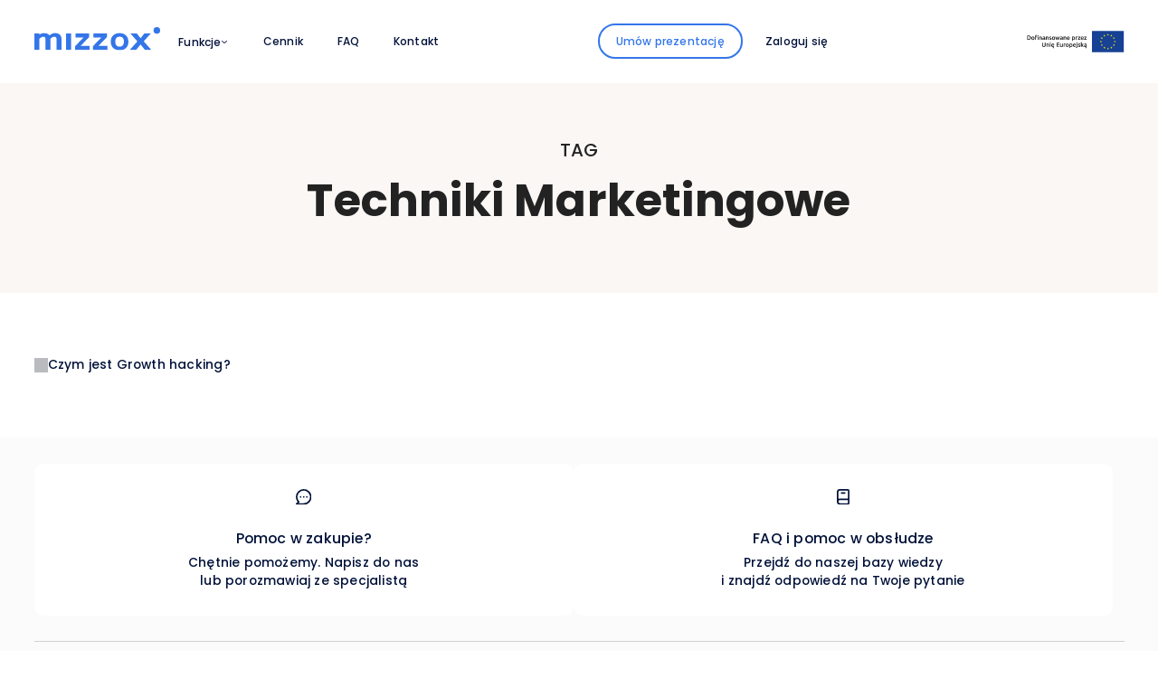

--- FILE ---
content_type: text/html; charset=UTF-8
request_url: https://mizzox.com/tag/techniki-marketingowe/
body_size: 31108
content:
<!DOCTYPE html>
<html lang="en">
<head>
    <!-- Google Tag Manager -->
    <script>(function(w,d,s,l,i){w[l]=w[l]||[];w[l].push({'gtm.start':
    new Date().getTime(),event:'gtm.js'});var f=d.getElementsByTagName(s)[0],
    j=d.createElement(s),dl=l!='dataLayer'?'&l='+l:'';j.async=true;j.src=
    'https://www.googletagmanager.com/gtm.js?id='+i+dl;f.parentNode.insertBefore(j,f);
    })(window,document,'script','dataLayer','GTM-WX9GTCWK');</script>
    <!-- End Google Tag Manager -->

    <!-- Google tag (gtag.js) -->
    <!-- <script async src="https://www.googletagmanager.com/gtag/js?id=G-TNW09Z61SE"></script>
    <script>
    window.dataLayer = window.dataLayer || [];
    function gtag(){dataLayer.push(arguments);}
    gtag('js', new Date());

    gtag('config', 'G-TNW09Z61SE');
    </script> -->
    <meta charset="UTF-8">
    <meta name="viewport" content="width=device-width, initial-scale=1.0">
                    <title>Mizzox. Tag - Techniki marketingowe</title>
        <!-- WOW -->
    <script src='//mizzox.com/wp-content/cache/wpfc-minified/lm7cxlar/h5grt.js' type="text/javascript"></script>
<!-- <script src="https://mizzox.com/wp-content/themes/mizzox/assets/scripts/wow.min.js"></script> -->
    <script>
        new WOW().init();
    </script>
    <link rel="apple-touch-icon" sizes="57x57" href="https://mizzox.com/wp-content/themes/mizzox/apple-icon-57x57.png">
    <link rel="apple-touch-icon" sizes="60x60" href="https://mizzox.com/wp-content/themes/mizzox/apple-icon-60x60.png">
    <link rel="apple-touch-icon" sizes="72x72" href="https://mizzox.com/wp-content/themes/mizzox/apple-icon-72x72.png">
    <link rel="apple-touch-icon" sizes="76x76" href="https://mizzox.com/wp-content/themes/mizzox/apple-icon-76x76.png">
    <link rel="apple-touch-icon" sizes="114x114" href="https://mizzox.com/wp-content/themes/mizzox/apple-icon-114x114.png">
    <link rel="apple-touch-icon" sizes="120x120" href="https://mizzox.com/wp-content/themes/mizzox/apple-icon-120x120.png">
    <link rel="apple-touch-icon" sizes="144x144" href="https://mizzox.com/wp-content/themes/mizzox/apple-icon-144x144.png">
    <link rel="apple-touch-icon" sizes="152x152" href="https://mizzox.com/wp-content/themes/mizzox/apple-icon-152x152.png">
    <link rel="apple-touch-icon" sizes="180x180" href="https://mizzox.com/wp-content/themes/mizzox/apple-icon-180x180.png">
    <link rel="icon" type="image/png" sizes="192x192"  href="https://mizzox.com/wp-content/themes/mizzox/android-icon-192x192.png">
    <link rel="icon" type="image/png" sizes="32x32" href="https://mizzox.com/wp-content/themes/mizzox/favicon-32x32.png">
    <link rel="icon" type="image/png" sizes="96x96" href="https://mizzox.com/wp-content/themes/mizzox/favicon-96x96.png">
    <link rel="icon" type="image/png" sizes="16x16" href="https://mizzox.com/wp-content/themes/mizzox/favicon-16x16.png">
    <link rel="manifest" href="manifest.json">
    <meta name="msapplication-TileColor" content="#ffffff">
    <meta name="msapplication-TileImage" content="https://mizzox.com/wp-content/themes/mizzox/ms-icon-144x144.png">
    <meta name="theme-color" content="#ffffff">
    <meta name="format-detection" content="telephone=no">

    <meta name='robots' content='index, follow, max-image-preview:large, max-snippet:-1, max-video-preview:-1' />
<script id="cookieyes" type="text/javascript" src="https://cdn-cookieyes.com/client_data/c03b15013c71cacb8ca46ade/script.js"></script>
	<!-- This site is optimized with the Yoast SEO plugin v26.6 - https://yoast.com/wordpress/plugins/seo/ -->
	<link rel="canonical" href="https://mizzox.com/tag/techniki-marketingowe/" />
	<meta property="og:locale" content="pl_PL" />
	<meta property="og:type" content="article" />
	<meta property="og:title" content="TAG - techniki marketingowe" />
	<meta property="og:url" content="https://mizzox.com/tag/techniki-marketingowe/" />
	<meta property="og:site_name" content="Mizzox®" />
	<meta property="og:image" content="https://mizzox.com/wp-content/uploads/2025/08/mizzox_metadane_web.png" />
	<meta property="og:image:width" content="1200" />
	<meta property="og:image:height" content="675" />
	<meta property="og:image:type" content="image/png" />
	<meta name="twitter:card" content="summary_large_image" />
	<script type="application/ld+json" class="yoast-schema-graph">{"@context":"https://schema.org","@graph":[{"@type":"CollectionPage","@id":"https://mizzox.com/tag/techniki-marketingowe/","url":"https://mizzox.com/tag/techniki-marketingowe/","name":"TAG - techniki marketingowe","isPartOf":{"@id":"https://mizzox.com/#website"},"inLanguage":"pl-PL"},{"@type":"WebSite","@id":"https://mizzox.com/#website","url":"https://mizzox.com/","name":"Mizzox®","description":"Efektywne zarządzanie firmą z dowolnego miejsca. Zoptymalizuj i zautmatyzuj swoją pracę dzięki AI.","publisher":{"@id":"https://mizzox.com/#organization"},"potentialAction":[{"@type":"SearchAction","target":{"@type":"EntryPoint","urlTemplate":"https://mizzox.com/?s={search_term_string}"},"query-input":{"@type":"PropertyValueSpecification","valueRequired":true,"valueName":"search_term_string"}}],"inLanguage":"pl-PL"},{"@type":"Organization","@id":"https://mizzox.com/#organization","name":"Mizzox® S.A.","url":"https://mizzox.com/","logo":{"@type":"ImageObject","inLanguage":"pl-PL","@id":"https://mizzox.com/#/schema/logo/image/","url":"https://mizzox.com/wp-content/uploads/2025/02/mizzox_ico.png","contentUrl":"https://mizzox.com/wp-content/uploads/2025/02/mizzox_ico.png","width":512,"height":512,"caption":"Mizzox® S.A."},"image":{"@id":"https://mizzox.com/#/schema/logo/image/"},"sameAs":["https://www.facebook.com/mizzoxcom"]}]}</script>
	<!-- / Yoast SEO plugin. -->


<link rel="alternate" type="application/rss+xml" title="Mizzox® &raquo; Kanał z wpisami otagowanymi jako techniki marketingowe" href="https://mizzox.com/tag/techniki-marketingowe/feed/" />
<style id='wp-img-auto-sizes-contain-inline-css' type='text/css'>
img:is([sizes=auto i],[sizes^="auto," i]){contain-intrinsic-size:3000px 1500px}
/*# sourceURL=wp-img-auto-sizes-contain-inline-css */
</style>
<style id='wp-block-library-inline-css' type='text/css'>
:root{--wp-block-synced-color:#7a00df;--wp-block-synced-color--rgb:122,0,223;--wp-bound-block-color:var(--wp-block-synced-color);--wp-editor-canvas-background:#ddd;--wp-admin-theme-color:#007cba;--wp-admin-theme-color--rgb:0,124,186;--wp-admin-theme-color-darker-10:#006ba1;--wp-admin-theme-color-darker-10--rgb:0,107,160.5;--wp-admin-theme-color-darker-20:#005a87;--wp-admin-theme-color-darker-20--rgb:0,90,135;--wp-admin-border-width-focus:2px}@media (min-resolution:192dpi){:root{--wp-admin-border-width-focus:1.5px}}.wp-element-button{cursor:pointer}:root .has-very-light-gray-background-color{background-color:#eee}:root .has-very-dark-gray-background-color{background-color:#313131}:root .has-very-light-gray-color{color:#eee}:root .has-very-dark-gray-color{color:#313131}:root .has-vivid-green-cyan-to-vivid-cyan-blue-gradient-background{background:linear-gradient(135deg,#00d084,#0693e3)}:root .has-purple-crush-gradient-background{background:linear-gradient(135deg,#34e2e4,#4721fb 50%,#ab1dfe)}:root .has-hazy-dawn-gradient-background{background:linear-gradient(135deg,#faaca8,#dad0ec)}:root .has-subdued-olive-gradient-background{background:linear-gradient(135deg,#fafae1,#67a671)}:root .has-atomic-cream-gradient-background{background:linear-gradient(135deg,#fdd79a,#004a59)}:root .has-nightshade-gradient-background{background:linear-gradient(135deg,#330968,#31cdcf)}:root .has-midnight-gradient-background{background:linear-gradient(135deg,#020381,#2874fc)}:root{--wp--preset--font-size--normal:16px;--wp--preset--font-size--huge:42px}.has-regular-font-size{font-size:1em}.has-larger-font-size{font-size:2.625em}.has-normal-font-size{font-size:var(--wp--preset--font-size--normal)}.has-huge-font-size{font-size:var(--wp--preset--font-size--huge)}.has-text-align-center{text-align:center}.has-text-align-left{text-align:left}.has-text-align-right{text-align:right}.has-fit-text{white-space:nowrap!important}#end-resizable-editor-section{display:none}.aligncenter{clear:both}.items-justified-left{justify-content:flex-start}.items-justified-center{justify-content:center}.items-justified-right{justify-content:flex-end}.items-justified-space-between{justify-content:space-between}.screen-reader-text{border:0;clip-path:inset(50%);height:1px;margin:-1px;overflow:hidden;padding:0;position:absolute;width:1px;word-wrap:normal!important}.screen-reader-text:focus{background-color:#ddd;clip-path:none;color:#444;display:block;font-size:1em;height:auto;left:5px;line-height:normal;padding:15px 23px 14px;text-decoration:none;top:5px;width:auto;z-index:100000}html :where(.has-border-color){border-style:solid}html :where([style*=border-top-color]){border-top-style:solid}html :where([style*=border-right-color]){border-right-style:solid}html :where([style*=border-bottom-color]){border-bottom-style:solid}html :where([style*=border-left-color]){border-left-style:solid}html :where([style*=border-width]){border-style:solid}html :where([style*=border-top-width]){border-top-style:solid}html :where([style*=border-right-width]){border-right-style:solid}html :where([style*=border-bottom-width]){border-bottom-style:solid}html :where([style*=border-left-width]){border-left-style:solid}html :where(img[class*=wp-image-]){height:auto;max-width:100%}:where(figure){margin:0 0 1em}html :where(.is-position-sticky){--wp-admin--admin-bar--position-offset:var(--wp-admin--admin-bar--height,0px)}@media screen and (max-width:600px){html :where(.is-position-sticky){--wp-admin--admin-bar--position-offset:0px}}

/*# sourceURL=wp-block-library-inline-css */
</style><style id='global-styles-inline-css' type='text/css'>
:root{--wp--preset--aspect-ratio--square: 1;--wp--preset--aspect-ratio--4-3: 4/3;--wp--preset--aspect-ratio--3-4: 3/4;--wp--preset--aspect-ratio--3-2: 3/2;--wp--preset--aspect-ratio--2-3: 2/3;--wp--preset--aspect-ratio--16-9: 16/9;--wp--preset--aspect-ratio--9-16: 9/16;--wp--preset--color--black: #000000;--wp--preset--color--cyan-bluish-gray: #abb8c3;--wp--preset--color--white: #ffffff;--wp--preset--color--pale-pink: #f78da7;--wp--preset--color--vivid-red: #cf2e2e;--wp--preset--color--luminous-vivid-orange: #ff6900;--wp--preset--color--luminous-vivid-amber: #fcb900;--wp--preset--color--light-green-cyan: #7bdcb5;--wp--preset--color--vivid-green-cyan: #00d084;--wp--preset--color--pale-cyan-blue: #8ed1fc;--wp--preset--color--vivid-cyan-blue: #0693e3;--wp--preset--color--vivid-purple: #9b51e0;--wp--preset--gradient--vivid-cyan-blue-to-vivid-purple: linear-gradient(135deg,rgb(6,147,227) 0%,rgb(155,81,224) 100%);--wp--preset--gradient--light-green-cyan-to-vivid-green-cyan: linear-gradient(135deg,rgb(122,220,180) 0%,rgb(0,208,130) 100%);--wp--preset--gradient--luminous-vivid-amber-to-luminous-vivid-orange: linear-gradient(135deg,rgb(252,185,0) 0%,rgb(255,105,0) 100%);--wp--preset--gradient--luminous-vivid-orange-to-vivid-red: linear-gradient(135deg,rgb(255,105,0) 0%,rgb(207,46,46) 100%);--wp--preset--gradient--very-light-gray-to-cyan-bluish-gray: linear-gradient(135deg,rgb(238,238,238) 0%,rgb(169,184,195) 100%);--wp--preset--gradient--cool-to-warm-spectrum: linear-gradient(135deg,rgb(74,234,220) 0%,rgb(151,120,209) 20%,rgb(207,42,186) 40%,rgb(238,44,130) 60%,rgb(251,105,98) 80%,rgb(254,248,76) 100%);--wp--preset--gradient--blush-light-purple: linear-gradient(135deg,rgb(255,206,236) 0%,rgb(152,150,240) 100%);--wp--preset--gradient--blush-bordeaux: linear-gradient(135deg,rgb(254,205,165) 0%,rgb(254,45,45) 50%,rgb(107,0,62) 100%);--wp--preset--gradient--luminous-dusk: linear-gradient(135deg,rgb(255,203,112) 0%,rgb(199,81,192) 50%,rgb(65,88,208) 100%);--wp--preset--gradient--pale-ocean: linear-gradient(135deg,rgb(255,245,203) 0%,rgb(182,227,212) 50%,rgb(51,167,181) 100%);--wp--preset--gradient--electric-grass: linear-gradient(135deg,rgb(202,248,128) 0%,rgb(113,206,126) 100%);--wp--preset--gradient--midnight: linear-gradient(135deg,rgb(2,3,129) 0%,rgb(40,116,252) 100%);--wp--preset--font-size--small: 13px;--wp--preset--font-size--medium: 20px;--wp--preset--font-size--large: 36px;--wp--preset--font-size--x-large: 42px;--wp--preset--spacing--20: 0.44rem;--wp--preset--spacing--30: 0.67rem;--wp--preset--spacing--40: 1rem;--wp--preset--spacing--50: 1.5rem;--wp--preset--spacing--60: 2.25rem;--wp--preset--spacing--70: 3.38rem;--wp--preset--spacing--80: 5.06rem;--wp--preset--shadow--natural: 6px 6px 9px rgba(0, 0, 0, 0.2);--wp--preset--shadow--deep: 12px 12px 50px rgba(0, 0, 0, 0.4);--wp--preset--shadow--sharp: 6px 6px 0px rgba(0, 0, 0, 0.2);--wp--preset--shadow--outlined: 6px 6px 0px -3px rgb(255, 255, 255), 6px 6px rgb(0, 0, 0);--wp--preset--shadow--crisp: 6px 6px 0px rgb(0, 0, 0);}:where(.is-layout-flex){gap: 0.5em;}:where(.is-layout-grid){gap: 0.5em;}body .is-layout-flex{display: flex;}.is-layout-flex{flex-wrap: wrap;align-items: center;}.is-layout-flex > :is(*, div){margin: 0;}body .is-layout-grid{display: grid;}.is-layout-grid > :is(*, div){margin: 0;}:where(.wp-block-columns.is-layout-flex){gap: 2em;}:where(.wp-block-columns.is-layout-grid){gap: 2em;}:where(.wp-block-post-template.is-layout-flex){gap: 1.25em;}:where(.wp-block-post-template.is-layout-grid){gap: 1.25em;}.has-black-color{color: var(--wp--preset--color--black) !important;}.has-cyan-bluish-gray-color{color: var(--wp--preset--color--cyan-bluish-gray) !important;}.has-white-color{color: var(--wp--preset--color--white) !important;}.has-pale-pink-color{color: var(--wp--preset--color--pale-pink) !important;}.has-vivid-red-color{color: var(--wp--preset--color--vivid-red) !important;}.has-luminous-vivid-orange-color{color: var(--wp--preset--color--luminous-vivid-orange) !important;}.has-luminous-vivid-amber-color{color: var(--wp--preset--color--luminous-vivid-amber) !important;}.has-light-green-cyan-color{color: var(--wp--preset--color--light-green-cyan) !important;}.has-vivid-green-cyan-color{color: var(--wp--preset--color--vivid-green-cyan) !important;}.has-pale-cyan-blue-color{color: var(--wp--preset--color--pale-cyan-blue) !important;}.has-vivid-cyan-blue-color{color: var(--wp--preset--color--vivid-cyan-blue) !important;}.has-vivid-purple-color{color: var(--wp--preset--color--vivid-purple) !important;}.has-black-background-color{background-color: var(--wp--preset--color--black) !important;}.has-cyan-bluish-gray-background-color{background-color: var(--wp--preset--color--cyan-bluish-gray) !important;}.has-white-background-color{background-color: var(--wp--preset--color--white) !important;}.has-pale-pink-background-color{background-color: var(--wp--preset--color--pale-pink) !important;}.has-vivid-red-background-color{background-color: var(--wp--preset--color--vivid-red) !important;}.has-luminous-vivid-orange-background-color{background-color: var(--wp--preset--color--luminous-vivid-orange) !important;}.has-luminous-vivid-amber-background-color{background-color: var(--wp--preset--color--luminous-vivid-amber) !important;}.has-light-green-cyan-background-color{background-color: var(--wp--preset--color--light-green-cyan) !important;}.has-vivid-green-cyan-background-color{background-color: var(--wp--preset--color--vivid-green-cyan) !important;}.has-pale-cyan-blue-background-color{background-color: var(--wp--preset--color--pale-cyan-blue) !important;}.has-vivid-cyan-blue-background-color{background-color: var(--wp--preset--color--vivid-cyan-blue) !important;}.has-vivid-purple-background-color{background-color: var(--wp--preset--color--vivid-purple) !important;}.has-black-border-color{border-color: var(--wp--preset--color--black) !important;}.has-cyan-bluish-gray-border-color{border-color: var(--wp--preset--color--cyan-bluish-gray) !important;}.has-white-border-color{border-color: var(--wp--preset--color--white) !important;}.has-pale-pink-border-color{border-color: var(--wp--preset--color--pale-pink) !important;}.has-vivid-red-border-color{border-color: var(--wp--preset--color--vivid-red) !important;}.has-luminous-vivid-orange-border-color{border-color: var(--wp--preset--color--luminous-vivid-orange) !important;}.has-luminous-vivid-amber-border-color{border-color: var(--wp--preset--color--luminous-vivid-amber) !important;}.has-light-green-cyan-border-color{border-color: var(--wp--preset--color--light-green-cyan) !important;}.has-vivid-green-cyan-border-color{border-color: var(--wp--preset--color--vivid-green-cyan) !important;}.has-pale-cyan-blue-border-color{border-color: var(--wp--preset--color--pale-cyan-blue) !important;}.has-vivid-cyan-blue-border-color{border-color: var(--wp--preset--color--vivid-cyan-blue) !important;}.has-vivid-purple-border-color{border-color: var(--wp--preset--color--vivid-purple) !important;}.has-vivid-cyan-blue-to-vivid-purple-gradient-background{background: var(--wp--preset--gradient--vivid-cyan-blue-to-vivid-purple) !important;}.has-light-green-cyan-to-vivid-green-cyan-gradient-background{background: var(--wp--preset--gradient--light-green-cyan-to-vivid-green-cyan) !important;}.has-luminous-vivid-amber-to-luminous-vivid-orange-gradient-background{background: var(--wp--preset--gradient--luminous-vivid-amber-to-luminous-vivid-orange) !important;}.has-luminous-vivid-orange-to-vivid-red-gradient-background{background: var(--wp--preset--gradient--luminous-vivid-orange-to-vivid-red) !important;}.has-very-light-gray-to-cyan-bluish-gray-gradient-background{background: var(--wp--preset--gradient--very-light-gray-to-cyan-bluish-gray) !important;}.has-cool-to-warm-spectrum-gradient-background{background: var(--wp--preset--gradient--cool-to-warm-spectrum) !important;}.has-blush-light-purple-gradient-background{background: var(--wp--preset--gradient--blush-light-purple) !important;}.has-blush-bordeaux-gradient-background{background: var(--wp--preset--gradient--blush-bordeaux) !important;}.has-luminous-dusk-gradient-background{background: var(--wp--preset--gradient--luminous-dusk) !important;}.has-pale-ocean-gradient-background{background: var(--wp--preset--gradient--pale-ocean) !important;}.has-electric-grass-gradient-background{background: var(--wp--preset--gradient--electric-grass) !important;}.has-midnight-gradient-background{background: var(--wp--preset--gradient--midnight) !important;}.has-small-font-size{font-size: var(--wp--preset--font-size--small) !important;}.has-medium-font-size{font-size: var(--wp--preset--font-size--medium) !important;}.has-large-font-size{font-size: var(--wp--preset--font-size--large) !important;}.has-x-large-font-size{font-size: var(--wp--preset--font-size--x-large) !important;}
/*# sourceURL=global-styles-inline-css */
</style>

<style id='classic-theme-styles-inline-css' type='text/css'>
/*! This file is auto-generated */
.wp-block-button__link{color:#fff;background-color:#32373c;border-radius:9999px;box-shadow:none;text-decoration:none;padding:calc(.667em + 2px) calc(1.333em + 2px);font-size:1.125em}.wp-block-file__button{background:#32373c;color:#fff;text-decoration:none}
/*# sourceURL=/wp-includes/css/classic-themes.min.css */
</style>
<link rel='stylesheet' id='responsive-lightbox-swipebox-css' href='https://mizzox.com/wp-content/plugins/responsive-lightbox/assets/swipebox/swipebox.min.css?ver=1.5.2' type='text/css' media='all' />
<link rel='stylesheet' id='main-css-css' href='https://mizzox.com/wp-content/themes/mizzox/assets/style/css/main.min.css?ver=2026-01-27-12-43-29' type='text/css' media='all' />
<link rel='stylesheet' id='animate-css-css' href='https://mizzox.com/wp-content/themes/mizzox/assets/style/css/animate.min.css?ver=2026-01-27-12-43-29' type='text/css' media='all' />
<link rel='stylesheet' id='fix-css-css' href='https://mizzox.com/wp-content/themes/mizzox/assets/style/css/fix.css?ver=2026-01-27-12-43-29' type='text/css' media='all' />
<link rel='stylesheet' id='new-styles-css' href='https://mizzox.com/wp-content/themes/mizzox/assets/style/css/new-styles.css?ver=2026-01-27-12-43-29' type='text/css' media='all' />
<script src='//mizzox.com/wp-content/cache/wpfc-minified/ero27dvg/h5grt.js' type="text/javascript"></script>
<!-- <script type="text/javascript" src="https://mizzox.com/wp-includes/js/jquery/jquery.min.js?ver=3.7.1" id="jquery-core-js"></script> -->
<!-- <script type="text/javascript" src="https://mizzox.com/wp-includes/js/jquery/jquery-migrate.min.js?ver=3.4.1" id="jquery-migrate-js"></script> -->
<!-- <script type="text/javascript" src="https://mizzox.com/wp-content/plugins/responsive-lightbox/assets/dompurify/purify.min.js?ver=3.1.7" id="dompurify-js"></script> -->
<script type="text/javascript" id="responsive-lightbox-sanitizer-js-before">
/* <![CDATA[ */
window.RLG = window.RLG || {}; window.RLG.sanitizeAllowedHosts = ["youtube.com","www.youtube.com","youtu.be","vimeo.com","player.vimeo.com"];
//# sourceURL=responsive-lightbox-sanitizer-js-before
/* ]]> */
</script>
<script src='//mizzox.com/wp-content/cache/wpfc-minified/1onoapzy/h5grt.js' type="text/javascript"></script>
<!-- <script type="text/javascript" src="https://mizzox.com/wp-content/plugins/responsive-lightbox/js/sanitizer.js?ver=2.6.0" id="responsive-lightbox-sanitizer-js"></script> -->
<!-- <script type="text/javascript" src="https://mizzox.com/wp-content/plugins/responsive-lightbox/assets/swipebox/jquery.swipebox.min.js?ver=1.5.2" id="responsive-lightbox-swipebox-js"></script> -->
<!-- <script type="text/javascript" src="https://mizzox.com/wp-includes/js/underscore.min.js?ver=1.13.7" id="underscore-js"></script> -->
<!-- <script type="text/javascript" src="https://mizzox.com/wp-content/plugins/responsive-lightbox/assets/infinitescroll/infinite-scroll.pkgd.min.js?ver=4.0.1" id="responsive-lightbox-infinite-scroll-js"></script> -->
<script type="text/javascript" id="responsive-lightbox-js-before">
/* <![CDATA[ */
var rlArgs = {"script":"swipebox","selector":"lightbox","customEvents":"","activeGalleries":true,"animation":true,"hideCloseButtonOnMobile":false,"removeBarsOnMobile":false,"hideBars":true,"hideBarsDelay":5000,"videoMaxWidth":1600,"useSVG":true,"loopAtEnd":false,"woocommerce_gallery":false,"ajaxurl":"https:\/\/mizzox.com\/wp-admin\/admin-ajax.php","nonce":"06329eb745","preview":false,"postId":0,"scriptExtension":false};

//# sourceURL=responsive-lightbox-js-before
/* ]]> */
</script>
<script src='//mizzox.com/wp-content/cache/wpfc-minified/111r3so6/h5grt.js' type="text/javascript"></script>
<!-- <script type="text/javascript" src="https://mizzox.com/wp-content/plugins/responsive-lightbox/js/front.js?ver=2.6.0" id="responsive-lightbox-js"></script> -->
<link rel="https://api.w.org/" href="https://mizzox.com/wp-json/" /><link rel="alternate" title="JSON" type="application/json" href="https://mizzox.com/wp-json/wp/v2/tags/195" /><link rel="EditURI" type="application/rsd+xml" title="RSD" href="https://mizzox.com/xmlrpc.php?rsd" />


    <script type="text/javascript">
    (function(c,l,a,r,i,t,y){
        c[a]=c[a]||function(){(c[a].q=c[a].q||[]).push(arguments)};
        t=l.createElement(r);t.async=1;t.src="https://www.clarity.ms/tag/"+i;
        y=l.getElementsByTagName(r)[0];y.parentNode.insertBefore(t,y);
    })(window, document, "clarity", "script", "p9ou11zxrl");
    </script>
    <script src="https://analytics.ahrefs.com/analytics.js" data-key="u2m3PkarYBeBViiQxP+p4Q" async></script>
</head>
<body class="lang-pl">
<!-- Google Tag Manager (noscript) -->
<noscript><iframe src="https://www.googletagmanager.com/ns.html?id=GTM-WX9GTCWK"
height="0" width="0" style="display:none;visibility:hidden"></iframe></noscript>
<!-- End Google Tag Manager (noscript) -->
<header class="header header-sub-page bg-white ">
    <!-- <div class="info-box">
        <div class="wrapper">
            <div class="icon">
                <svg width="20" height="20" viewBox="0 0 20 20" fill="none" xmlns="http://www.w3.org/2000/svg">
                    <path d="M10 0C8.02219 0 6.08879 0.58649 4.4443 1.6853C2.79981 2.78412 1.51809 4.3459 0.761209 6.17317C0.00433284 8.00043 -0.193701 10.0111 0.192152 11.9509C0.578004 13.8907 1.53041 15.6725 2.92894 17.0711C4.32746 18.4696 6.10929 19.422 8.0491 19.8079C9.98891 20.1937 11.9996 19.9957 13.8268 19.2388C15.6541 18.4819 17.2159 17.2002 18.3147 15.5557C19.4135 13.9112 20 11.9778 20 10C19.9971 7.34874 18.9425 4.80691 17.0678 2.93219C15.1931 1.05746 12.6513 0.00294858 10 0ZM10 18C8.41775 18 6.87104 17.5308 5.55544 16.6518C4.23985 15.7727 3.21447 14.5233 2.60897 13.0615C2.00347 11.5997 1.84504 9.99113 2.15372 8.43928C2.4624 6.88743 3.22433 5.46197 4.34315 4.34315C5.46197 3.22433 6.88743 2.4624 8.43928 2.15372C9.99113 1.84504 11.5997 2.00346 13.0615 2.60896C14.5233 3.21447 15.7727 4.23984 16.6518 5.55544C17.5308 6.87103 18 8.41775 18 10C17.9976 12.121 17.1539 14.1544 15.6542 15.6542C14.1544 17.1539 12.121 17.9976 10 18ZM10 9.5C9.73479 9.5 9.48043 9.60536 9.2929 9.79289C9.10536 9.98043 9 10.2348 9 10.5V13.5C9 13.7652 9.10536 14.0196 9.2929 14.2071C9.48043 14.3946 9.73479 14.5 10 14.5C10.2652 14.5 10.5196 14.3946 10.7071 14.2071C10.8946 14.0196 11 13.7652 11 13.5V10.5C11 10.2348 10.8946 9.98043 10.7071 9.79289C10.5196 9.60536 10.2652 9.5 10 9.5ZM10 5.5C9.75278 5.5 9.5111 5.57331 9.30554 5.71066C9.09998 5.84801 8.93977 6.04324 8.84516 6.27165C8.75055 6.50005 8.72579 6.75139 8.77402 6.99386C8.82225 7.23634 8.94131 7.45907 9.11612 7.63388C9.29094 7.8087 9.51367 7.92775 9.75614 7.97598C9.99862 8.02421 10.25 7.99946 10.4784 7.90485C10.7068 7.81024 10.902 7.65002 11.0393 7.44446C11.1767 7.2389 11.25 6.99723 11.25 6.75C11.25 6.41848 11.1183 6.10054 10.8839 5.86612C10.6495 5.6317 10.3315 5.5 10 5.5Z" fill="white"/>
                </svg>

            </div>
            <p>Informujemy o chwilowych ograniczeniach w dostępności aplikacji Mizzox. Zespół pracuje nad ich usunięciem. Pełna funkcjonalność powinna zostać przywrócona około godziny <strong>14:00</strong>. Dziękujemy za cierpliwość.</p>
        </div>
    </div> -->
    <nav>
        <div class="logo-box">
            <a href="/">
                <img src="https://mizzox.com/wp-content/themes/mizzox//assets/image/logo_mizzox-blue.svg" alt="Mizzox">
            </a>
        </div>
        <div class="flex mobile-row" style="align-items: center;">
            <!-- <div class="only-mobile flex langs-group mr-20">
                	<li class="lang-item lang-item-586 lang-item-pl current-lang lang-item-first"><a lang="pl-PL" hreflang="pl-PL" href="https://mizzox.com/tag/techniki-marketingowe/" aria-current="true">pl</a></li>
            </div> -->
            <div class="co-financing mr-40">
                <a href="https://mizzox.com/dofinansowanie-ue" class="cursor-pointer flex"><svg width="108" height="24" viewBox="0 0 108 24" fill="none" xmlns="http://www.w3.org/2000/svg">
<path d="M64.2374 17.1766C64.116 17.1022 64.0553 16.967 64.0553 16.7739C64.0553 16.6746 64.0774 16.5918 64.1242 16.5256C64.1684 16.4594 64.2291 16.4097 64.3036 16.3739C64.3781 16.338 64.4608 16.3132 64.5546 16.2994C64.6484 16.2856 64.7394 16.2801 64.8305 16.2801C64.9353 16.2801 65.0291 16.2856 65.1146 16.2994C65.2001 16.3132 65.2663 16.327 65.3105 16.3408V17.2511C65.1781 17.2787 64.9877 17.2925 64.7339 17.2925C64.527 17.2925 64.3615 17.2566 64.2401 17.1794M64.0277 14.28C63.8291 14.3159 63.6773 14.3518 63.5725 14.3876L63.6746 15.0525C63.7739 15.0166 63.9036 14.9863 64.0608 14.9587C64.218 14.9311 64.3946 14.9173 64.5822 14.9173C64.7229 14.9173 64.8388 14.9338 64.9326 14.9725C65.0263 15.0083 65.1008 15.0607 65.156 15.1242C65.2139 15.1904 65.2526 15.2649 65.2746 15.3504C65.2967 15.4359 65.3077 15.527 65.3077 15.6208V15.7559C65.1946 15.7283 65.087 15.709 64.9877 15.698C64.8884 15.687 64.7919 15.6814 64.7036 15.6814C64.5105 15.6814 64.3229 15.7008 64.1436 15.7394C63.9642 15.778 63.807 15.8414 63.6718 15.9297C63.5367 16.018 63.4291 16.1339 63.3491 16.2718C63.2691 16.4125 63.2304 16.5835 63.2304 16.7877C63.2304 16.9918 63.2663 17.1794 63.3353 17.3228C63.4042 17.4691 63.5036 17.5849 63.6277 17.676C63.7518 17.767 63.9036 17.8304 64.0801 17.8718C64.2567 17.9132 64.4498 17.9325 64.6622 17.9325C64.767 17.9325 64.8663 17.9325 64.9629 17.927C65.0594 17.9215 65.1532 17.916 65.2443 17.9077C65.1532 17.9767 65.076 18.0484 65.0125 18.1256C64.9353 18.2056 64.8719 18.2939 64.8222 18.3877C64.7725 18.4815 64.7477 18.578 64.7477 18.6829C64.7477 18.8539 64.8112 18.9918 64.9353 19.0939C65.0594 19.196 65.2608 19.2456 65.5422 19.2456C65.6415 19.2456 65.7436 19.2374 65.8457 19.2208C65.9477 19.2043 66.0332 19.185 66.1077 19.1574L66.0388 18.6084C65.9753 18.6305 65.9174 18.647 65.8622 18.6525C65.807 18.6608 65.7629 18.6636 65.727 18.6636C65.5698 18.6636 65.4898 18.6029 65.4898 18.4815C65.4898 18.4236 65.5091 18.3656 65.545 18.3105C65.5808 18.2553 65.6305 18.1973 65.6939 18.1339C65.7657 18.0567 65.8402 17.9904 65.9146 17.9298C65.9891 17.8718 66.0526 17.8222 66.1022 17.7808V15.629C66.1022 15.4221 66.0774 15.229 66.0305 15.0552C65.9836 14.8814 65.9036 14.7325 65.7933 14.6111C65.6829 14.4897 65.5339 14.3931 65.3491 14.3269C65.1643 14.258 64.9353 14.2249 64.665 14.2249C64.4387 14.2249 64.2263 14.2414 64.0277 14.28ZM60.6373 12.5972L59.8152 12.7324V17.8636H60.6373V16.2359C60.7587 16.327 60.8828 16.4373 61.0097 16.5642C61.1366 16.6939 61.2607 16.829 61.3821 16.9753C61.5035 17.1215 61.6194 17.2704 61.7242 17.4222C61.829 17.5766 61.9256 17.7229 62.0056 17.8636H62.9546C62.8746 17.7091 62.7725 17.5435 62.6511 17.3615C62.5297 17.1794 62.3973 17.0001 62.2594 16.818C62.1187 16.6359 61.9753 16.4649 61.8263 16.3049C61.6773 16.1449 61.5339 16.007 61.3987 15.8939C61.6525 15.6345 61.9035 15.3725 62.1546 15.0994C62.4056 14.829 62.6428 14.5642 62.8691 14.3131H61.898C61.8263 14.3987 61.738 14.498 61.6359 14.6138C61.5339 14.7297 61.4263 14.8483 61.3132 14.9725C61.2001 15.0966 61.0842 15.2207 60.9683 15.3449C60.8525 15.469 60.7394 15.5849 60.6345 15.6952V12.5945L60.6373 12.5972ZM57.109 17.207C56.9379 17.1628 56.7917 17.1132 56.6703 17.0635L56.5269 17.7504C56.6041 17.7835 56.7365 17.8249 56.9269 17.8773C57.1172 17.9298 57.3683 17.9546 57.68 17.9546C58.1462 17.9546 58.5048 17.8663 58.7559 17.6925C59.0069 17.5187 59.1311 17.2622 59.1311 16.9228C59.1311 16.7656 59.1118 16.6277 59.0704 16.5146C59.029 16.4015 58.9655 16.3021 58.8773 16.2139C58.789 16.1256 58.6786 16.0456 58.5407 15.9766C58.4055 15.9077 58.24 15.8359 58.0441 15.7614C57.9255 15.7201 57.8262 15.6814 57.7462 15.6428C57.6634 15.6042 57.6 15.5656 57.5504 15.527C57.5007 15.4883 57.4648 15.447 57.4455 15.4001C57.4262 15.3559 57.4152 15.3035 57.4152 15.2428C57.4152 15.1242 57.4676 15.0387 57.5724 14.9807C57.6772 14.9228 57.8124 14.8952 57.9807 14.8952C58.1655 14.8952 58.3283 14.9118 58.469 14.9449C58.6097 14.978 58.7255 15.0166 58.8166 15.058L58.9655 14.3931C58.869 14.3573 58.7283 14.3187 58.5379 14.28C58.3476 14.2414 58.149 14.2221 57.9421 14.2221C57.531 14.2221 57.2055 14.3159 56.9655 14.5035C56.7255 14.6911 56.6069 14.9476 56.6069 15.2732C56.6069 15.4414 56.6317 15.5821 56.6841 15.698C56.7365 15.8139 56.8083 15.9132 56.8965 15.9932C56.9848 16.0732 57.0952 16.1449 57.2193 16.2083C57.3434 16.269 57.4814 16.327 57.6303 16.3821C57.8759 16.4732 58.0497 16.5559 58.1573 16.6332C58.2649 16.7104 58.3173 16.807 58.3173 16.9256C58.3173 17.0525 58.2676 17.1435 58.1683 17.1932C58.069 17.2456 57.9117 17.2704 57.6938 17.2704C57.4759 17.2704 57.2828 17.2484 57.1145 17.2015M55.7738 12.9035C55.6745 12.8124 55.5558 12.7683 55.4207 12.7683C55.2855 12.7683 55.1613 12.8124 55.062 12.9035C54.9627 12.9945 54.9131 13.1186 54.9131 13.2759C54.9131 13.4331 54.9627 13.5517 55.062 13.6428C55.1613 13.7338 55.28 13.778 55.4207 13.778C55.5613 13.778 55.6745 13.7338 55.7738 13.6428C55.8731 13.5517 55.9227 13.4304 55.9227 13.2759C55.9227 13.1214 55.8731 12.9917 55.7738 12.9035ZM55.5062 18.7932C55.7241 18.5725 55.8344 18.2305 55.8344 17.7698V14.3159H55.0124V17.756C55.0124 17.9767 54.9738 18.1449 54.8965 18.2553C54.8193 18.3656 54.6868 18.4208 54.4965 18.4208C54.3558 18.4208 54.2372 18.4042 54.1379 18.3739L54.0303 19.047C54.1103 19.0774 54.2041 19.0994 54.3117 19.1105C54.4193 19.1215 54.4993 19.127 54.5599 19.127C54.971 19.127 55.2855 19.0167 55.5062 18.7932ZM51.8509 15.7421C51.8647 15.6373 51.8896 15.5352 51.9254 15.4359C51.9613 15.3366 52.0137 15.2483 52.0771 15.1711C52.1434 15.0938 52.2234 15.0332 52.3171 14.9835C52.4109 14.9366 52.5213 14.9118 52.6482 14.9118C52.7751 14.9118 52.8744 14.9338 52.9627 14.9752C53.051 15.0166 53.1254 15.0773 53.1861 15.1518C53.2468 15.2263 53.2937 15.3145 53.3241 15.4166C53.3572 15.5187 53.371 15.6263 53.371 15.7394H51.8427L51.8509 15.7421ZM51.1061 16.8428C51.1778 17.0663 51.2882 17.2622 51.4399 17.4277C51.5889 17.5932 51.7792 17.7201 52.0109 17.8139C52.2427 17.9077 52.513 17.9546 52.8247 17.9546C52.9461 17.9546 53.0675 17.9463 53.1834 17.9353C53.302 17.9215 53.4096 17.9049 53.5117 17.8829C53.6137 17.8635 53.7048 17.8415 53.782 17.8139C53.862 17.7891 53.9227 17.7642 53.9696 17.7422L53.862 17.0691C53.7682 17.1104 53.6358 17.1491 53.4703 17.1849C53.3047 17.2208 53.1227 17.2401 52.9241 17.2401C52.5847 17.2401 52.3254 17.1628 52.1461 17.0056C51.9668 16.8511 51.8675 16.6277 51.8454 16.3435H54.1875C54.1903 16.2994 54.1958 16.247 54.1986 16.1918C54.1986 16.1339 54.2013 16.0842 54.2013 16.0401C54.2013 15.4387 54.0634 14.9863 53.7903 14.6828C53.5172 14.3793 53.1365 14.2276 52.6454 14.2276C52.4385 14.2276 52.2344 14.2662 52.0358 14.3462C51.8372 14.4262 51.6606 14.5421 51.5061 14.6994C51.3516 14.8566 51.2302 15.0525 51.1364 15.287C51.0426 15.5214 50.9958 15.7973 50.9958 16.109C50.9958 16.3766 51.0316 16.6221 51.1033 16.8456M50.2978 15.3228C50.215 15.0938 50.0937 14.9007 49.9392 14.738C49.7847 14.5752 49.5943 14.4538 49.3736 14.3683C49.153 14.2828 48.9019 14.2387 48.6205 14.2387C48.3392 14.2387 48.0909 14.258 47.8454 14.2993C47.6026 14.3407 47.3957 14.3821 47.2274 14.429V19.1187H48.0467V17.7394C48.1378 17.7891 48.2536 17.8332 48.3943 17.8746C48.535 17.916 48.6895 17.9353 48.855 17.9353C49.1033 17.9353 49.3267 17.8911 49.5226 17.8001C49.7185 17.7091 49.884 17.5822 50.0137 17.4194C50.1461 17.2566 50.2454 17.0635 50.3171 16.8346C50.3861 16.6084 50.4219 16.3601 50.4219 16.087C50.4219 15.8001 50.3806 15.5463 50.2951 15.3173M49.3764 16.9284C49.2385 17.1325 49.0205 17.2346 48.7226 17.2346C48.5874 17.2346 48.4578 17.2125 48.3391 17.1711C48.2178 17.127 48.1212 17.0828 48.0495 17.0304V15.0028C48.1323 14.9807 48.2122 14.9642 48.2978 14.9587C48.3805 14.9504 48.4605 14.9476 48.5378 14.9476C48.9047 14.9476 49.1695 15.0497 49.335 15.2538C49.5005 15.458 49.5833 15.7421 49.5833 16.109C49.5833 16.4539 49.5143 16.727 49.3764 16.9284ZM45.4039 16.9339C45.2522 17.1435 45.0398 17.2456 44.7694 17.2456C44.4991 17.2456 44.2867 17.1408 44.1349 16.9339C43.9832 16.727 43.9087 16.4428 43.9087 16.087C43.9087 15.7311 43.9832 15.4552 44.1349 15.2483C44.2867 15.0414 44.4991 14.9394 44.7694 14.9394C45.0398 14.9394 45.2522 15.0414 45.4039 15.2483C45.5556 15.4552 45.6301 15.7339 45.6301 16.087C45.6301 16.4401 45.5529 16.727 45.4039 16.9339ZM46.3501 15.3228C46.2674 15.0938 46.1488 14.898 45.9998 14.7352C45.8508 14.5725 45.6715 14.4456 45.4591 14.3573C45.2494 14.269 45.0177 14.2249 44.7694 14.2249C44.5212 14.2249 44.2922 14.269 44.0825 14.3573C43.8756 14.4456 43.6935 14.5725 43.5418 14.7352C43.3901 14.898 43.2742 15.0938 43.1887 15.3228C43.106 15.5518 43.0618 15.8056 43.0618 16.087C43.0618 16.3684 43.1032 16.6221 43.1887 16.8539C43.2715 17.0856 43.3873 17.2815 43.5391 17.4442C43.688 17.607 43.8673 17.7339 44.0742 17.8249C44.2811 17.916 44.5129 17.9601 44.7667 17.9601C45.0205 17.9601 45.2522 17.916 45.4619 17.8249C45.6715 17.7339 45.8508 17.607 46.0025 17.4442C46.1515 17.2815 46.2674 17.0856 46.3474 16.8539C46.4274 16.6221 46.4688 16.3684 46.4688 16.087C46.4688 15.8056 46.4274 15.5518 46.3446 15.3228M42.7997 14.3628C42.7584 14.349 42.706 14.3352 42.637 14.3187C42.568 14.3021 42.499 14.2883 42.4273 14.2773C42.3556 14.2662 42.2811 14.258 42.2094 14.2497C42.1377 14.2414 42.0742 14.2387 42.019 14.2387C41.7294 14.2387 41.4645 14.2635 41.2273 14.3159C40.99 14.3683 40.7914 14.4235 40.6342 14.4814V17.8608H41.4563V15.0166C41.4976 15.0028 41.5666 14.9863 41.6687 14.9697C41.7708 14.9532 41.8673 14.9421 41.9583 14.9421C42.1183 14.9421 42.2563 14.9559 42.3749 14.978C42.4935 15.0028 42.5873 15.0276 42.6563 15.0497L42.797 14.3573L42.7997 14.3628ZM39.7045 14.3159H38.8824V17.1849C38.8272 17.1987 38.7445 17.2097 38.6342 17.218C38.5238 17.2263 38.419 17.2318 38.3197 17.2318C38.0438 17.2318 37.8507 17.1491 37.7403 16.9891C37.63 16.8263 37.5748 16.5559 37.5748 16.1752V14.3159H36.7527V16.3049C36.7527 16.5449 36.7776 16.7656 36.8272 16.967C36.8769 17.1684 36.9596 17.3422 37.0755 17.4856C37.1914 17.6291 37.3459 17.7422 37.5362 17.8249C37.7266 17.9077 37.9666 17.9463 38.2535 17.9463C38.5569 17.9463 38.8355 17.9242 39.0893 17.8829C39.3431 17.8415 39.5473 17.7973 39.7073 17.756V14.3159H39.7045ZM36.1624 17.8636V17.138H33.8341V15.7614H35.7624V15.0497H33.8341V13.8883H35.9996V13.1628H32.9789V17.8663H36.1624V17.8636ZM27.9443 15.7421C27.9581 15.6373 27.9829 15.5352 28.0188 15.4359C28.0547 15.3366 28.1043 15.2483 28.1705 15.1711C28.2367 15.0938 28.3167 15.0332 28.4105 14.9835C28.5071 14.9366 28.6174 14.9118 28.7443 14.9118C28.8712 14.9118 28.9705 14.9338 29.0588 14.9752C29.1471 15.0166 29.2216 15.0773 29.2823 15.1518C29.3429 15.2263 29.3898 15.3145 29.423 15.4166C29.4533 15.5187 29.4698 15.6263 29.4698 15.7394H27.9415L27.9443 15.7421ZM27.1967 16.8428C27.2684 17.0663 27.3788 17.2622 27.5305 17.4277C27.6795 17.5932 27.8698 17.7201 28.1016 17.8139C28.3333 17.9077 28.6036 17.9546 28.9154 17.9546H29.0036C29.0367 17.9546 29.0643 17.9546 29.0919 17.9463C28.9623 18.0649 28.8519 18.1836 28.7691 18.3049C28.6864 18.4263 28.6422 18.5532 28.6422 18.6856C28.6422 18.8677 28.7085 19.0056 28.8409 19.1022C28.9733 19.1987 29.1747 19.2484 29.4423 19.2484C29.5278 19.2484 29.6243 19.2429 29.7292 19.2291C29.834 19.2153 29.925 19.1932 29.9968 19.1601L29.9361 18.6111C29.8174 18.647 29.7154 18.6663 29.6243 18.6663C29.4671 18.6663 29.3871 18.6056 29.3871 18.4843C29.3871 18.4291 29.4092 18.3711 29.4561 18.3049C29.5002 18.2387 29.5581 18.1725 29.6271 18.1063C29.6961 18.0373 29.7678 17.9739 29.845 17.9132C29.9223 17.8525 29.994 17.7973 30.063 17.7477L29.9526 17.0746C29.8588 17.116 29.7292 17.1546 29.5636 17.1904C29.3981 17.2263 29.2161 17.2456 29.0174 17.2456C28.6781 17.2456 28.4188 17.1684 28.2395 17.0111C28.0602 16.8566 27.9609 16.6332 27.9388 16.349H30.2809C30.2864 16.3049 30.2892 16.2525 30.2919 16.1973C30.2919 16.1394 30.2947 16.0897 30.2947 16.0456C30.2947 15.4442 30.1568 14.9918 29.8836 14.6883C29.6105 14.3849 29.2299 14.2331 28.7388 14.2331C28.5319 14.2331 28.3278 14.2718 28.1291 14.3518C27.9305 14.4318 27.754 14.5476 27.5995 14.7049C27.445 14.8621 27.3236 15.058 27.2298 15.2925C27.136 15.527 27.0891 15.8028 27.0891 16.1146C27.0891 16.3821 27.125 16.6277 27.1967 16.8511M26.2643 12.9035C26.165 12.8124 26.0463 12.7683 25.9112 12.7683C25.776 12.7683 25.6519 12.8124 25.5525 12.9035C25.4532 12.9945 25.4036 13.1186 25.4036 13.2759C25.4036 13.4331 25.4532 13.5517 25.5525 13.6428C25.6519 13.7338 25.7732 13.778 25.9112 13.778C26.0491 13.778 26.165 13.7338 26.2643 13.6428C26.3636 13.5517 26.4133 13.4304 26.4133 13.2759C26.4133 13.1214 26.3636 12.9917 26.2643 12.9035ZM26.325 14.3159H25.5029V17.8636H26.325V14.3159ZM21.6407 17.8636H22.4601V15.0001C22.5152 14.9918 22.598 14.9807 22.7111 14.9669C22.8242 14.9532 22.9318 14.9476 23.0366 14.9476C23.1773 14.9476 23.296 14.9669 23.3925 15.0056C23.4891 15.0442 23.5663 15.1049 23.6242 15.1876C23.6822 15.2704 23.7208 15.3807 23.7456 15.5132C23.7704 15.6456 23.7842 15.8083 23.7842 15.9987V17.8663H24.6063V15.8718C24.6063 15.6318 24.5815 15.4111 24.5346 15.2097C24.4877 15.0083 24.4049 14.8373 24.2918 14.6938C24.176 14.5504 24.0215 14.44 23.8256 14.36C23.6298 14.2828 23.3897 14.2414 23.1001 14.2414C22.7911 14.2414 22.5125 14.2607 22.2587 14.3021C22.0049 14.3435 21.798 14.3849 21.6407 14.4318V17.8663V17.8636ZM19.6821 17.8277C19.9166 17.7339 20.1097 17.6042 20.2614 17.436C20.4131 17.2704 20.5262 17.0718 20.6007 16.8456C20.6752 16.6194 20.7138 16.3711 20.7138 16.098V13.16H19.8531V16.018C19.8531 16.2304 19.8283 16.4125 19.7814 16.5642C19.7345 16.7159 19.6655 16.8401 19.5773 16.9339C19.489 17.0277 19.3842 17.0994 19.2628 17.1435C19.1414 17.1877 19.0035 17.2125 18.8545 17.2125C18.7055 17.2125 18.5703 17.1904 18.4517 17.1435C18.3303 17.0994 18.2283 17.0277 18.14 16.9339C18.0517 16.8401 17.9827 16.7159 17.9358 16.5642C17.889 16.4125 17.8641 16.2304 17.8641 16.018V13.16H17.0034V16.098C17.0034 16.3684 17.0393 16.6194 17.111 16.8456C17.1827 17.0718 17.2958 17.2704 17.4476 17.436C17.5993 17.6042 17.7896 17.7339 18.0214 17.8277C18.2531 17.9215 18.529 17.9656 18.849 17.9656C19.169 17.9656 19.4476 17.9187 19.6849 17.8277" fill="#1D1D1B"/>
<path d="M66.0858 6.49507H63.3906V7.17922H65.0265C64.9051 7.32267 64.7644 7.49371 64.6099 7.68958C64.4554 7.88544 64.2982 8.08959 64.1382 8.30476C63.9809 8.51994 63.8264 8.73235 63.6775 8.94477C63.5285 9.15719 63.4044 9.35306 63.3051 9.53513V10.0455H66.1272V9.35857H64.2954C64.4306 9.15167 64.5823 8.93374 64.7534 8.70477C64.9216 8.4758 65.0899 8.25786 65.2582 8.04545C65.4265 7.83579 65.5837 7.64268 65.7299 7.47164C65.8761 7.3006 65.9948 7.16543 66.0858 7.07164V6.49507ZM60.5409 7.92131C60.5547 7.81648 60.5795 7.71441 60.6154 7.61509C60.6512 7.51578 60.7036 7.4275 60.7671 7.35026C60.8333 7.27302 60.9133 7.21233 61.0071 7.16267C61.1009 7.11577 61.214 7.09095 61.3409 7.09095C61.4678 7.09095 61.5699 7.11301 61.6554 7.15439C61.7437 7.19853 61.8181 7.25647 61.8788 7.33095C61.9395 7.40544 61.9864 7.49371 62.0168 7.59578C62.0471 7.69785 62.0637 7.80544 62.0637 7.91855H60.5354L60.5409 7.92131ZM59.7933 9.02477C59.865 9.24823 59.9753 9.44409 60.1271 9.60685C60.276 9.77237 60.4664 9.90203 60.6981 9.99307C60.9271 10.0869 61.2002 10.131 61.5119 10.131C61.6333 10.131 61.7547 10.1255 61.8706 10.1117C61.9892 10.0979 62.0995 10.0813 62.1988 10.062C62.3009 10.0427 62.3919 10.0179 62.4692 9.99307C62.5492 9.96824 62.6099 9.94341 62.6568 9.92134L62.5492 9.24823C62.4554 9.28961 62.323 9.32823 62.1602 9.36409C61.9947 9.39995 61.8126 9.41926 61.614 9.41926C61.2747 9.41926 61.0154 9.34202 60.836 9.18478C60.6567 9.02753 60.5574 8.80684 60.5354 8.5227H62.8775C62.883 8.47856 62.8857 8.42614 62.8885 8.37097C62.8885 8.3158 62.8913 8.26338 62.8913 8.21924C62.8913 7.61785 62.7533 7.16543 62.4802 6.86198C62.2071 6.55852 61.8264 6.4068 61.3354 6.4068C61.1285 6.4068 60.9243 6.44542 60.7257 6.52542C60.5271 6.60542 60.3505 6.72128 60.196 6.87853C60.0415 7.03577 59.9202 7.23164 59.8264 7.46613C59.7326 7.70061 59.6884 7.97648 59.6884 8.28821C59.6884 8.5558 59.7243 8.80132 59.796 9.02477M59.214 6.49507H56.5187V7.17922H58.1546C58.0332 7.32267 57.8926 7.49371 57.7381 7.68958C57.5808 7.88544 57.4236 8.08959 57.2663 8.30476C57.1091 8.51994 56.9546 8.73235 56.8056 8.94477C56.6567 9.15719 56.5325 9.35306 56.4332 9.53513V10.0455H59.2553V9.35857H57.4236C57.5588 9.15167 57.7105 8.93374 57.8815 8.70477C58.0498 8.4758 58.2208 8.25786 58.3863 8.04545C58.5519 7.83579 58.7091 7.64268 58.8581 7.47164C59.0043 7.3006 59.1229 7.16543 59.214 7.07164V6.49507ZM56.0911 6.54197C56.0498 6.52818 55.9973 6.51438 55.9284 6.49783C55.8594 6.48128 55.7904 6.47024 55.7187 6.45645C55.647 6.44542 55.5725 6.43714 55.5008 6.42887C55.4291 6.42335 55.3656 6.41783 55.3104 6.41783C55.0208 6.41783 54.7587 6.44542 54.5187 6.49507C54.2815 6.54749 54.0828 6.60266 53.9256 6.66059V10.04H54.7477V7.19578C54.789 7.18198 54.8608 7.16543 54.9628 7.14888C55.0649 7.12957 55.1615 7.12129 55.2497 7.12129C55.407 7.12129 55.5477 7.13508 55.6663 7.15715C55.7877 7.18198 55.8815 7.20681 55.9477 7.22888L56.0911 6.53645V6.54197ZM53.0511 7.50475C52.9683 7.27578 52.8469 7.08267 52.6925 6.92267C52.538 6.76266 52.3476 6.63853 52.1269 6.55301C51.9062 6.46749 51.6552 6.42335 51.3738 6.42335C51.0924 6.42335 50.8442 6.44266 50.6014 6.48404C50.3586 6.52542 50.1517 6.5668 49.9835 6.6137V11.3034H50.8055V9.9241C50.8966 9.97375 51.0124 10.0179 51.1504 10.0593C51.2911 10.1007 51.4455 10.12 51.6111 10.12C51.8593 10.12 52.0828 10.0758 52.2787 9.98479C52.4745 9.89375 52.64 9.76686 52.7697 9.60409C52.9021 9.44133 53.0014 9.24547 53.0732 9.01926C53.1421 8.79304 53.178 8.54476 53.178 8.27166C53.178 7.98751 53.1366 7.73096 53.0511 7.50199M52.1297 9.10753C51.9918 9.31167 51.7738 9.41375 51.4759 9.41375C51.3407 9.41375 51.2111 9.39168 51.0924 9.34754C50.9738 9.30616 50.8773 9.25926 50.8055 9.2096V7.18198C50.8855 7.15991 50.9683 7.14612 51.0538 7.13784C51.1366 7.12957 51.2193 7.12681 51.2938 7.12681C51.6607 7.12681 51.9255 7.22888 52.0911 7.43302C52.2566 7.63716 52.3394 7.9213 52.3394 8.28821C52.3394 8.63304 52.2704 8.90615 52.1325 9.11029M45.1392 7.92131C45.153 7.81648 45.1778 7.71441 45.2137 7.61509C45.2496 7.51578 45.302 7.4275 45.3654 7.35026C45.4316 7.27302 45.5117 7.21233 45.6054 7.16267C45.702 7.11577 45.8123 7.09095 45.9365 7.09095C46.0606 7.09095 46.1627 7.11301 46.251 7.15439C46.3392 7.19853 46.4137 7.25647 46.4744 7.33095C46.5351 7.40544 46.582 7.49371 46.6124 7.59578C46.6455 7.69785 46.6592 7.80544 46.6592 7.91855H45.1309L45.1392 7.92131ZM44.3916 9.02477C44.4634 9.24823 44.5737 9.44409 44.7254 9.60685C44.8744 9.77237 45.0647 9.90203 45.2965 9.99307C45.5254 10.0869 45.7985 10.131 46.1103 10.131C46.2317 10.131 46.353 10.1255 46.4689 10.1117C46.5875 10.0979 46.6951 10.0813 46.7972 10.062C46.8993 10.0427 46.9903 10.0179 47.0675 9.99307C47.1475 9.96824 47.2082 9.94341 47.2551 9.92134L47.1475 9.24823C47.0537 9.28961 46.9241 9.32823 46.7586 9.36409C46.593 9.39995 46.411 9.41926 46.2123 9.41926C45.873 9.41926 45.6137 9.34202 45.4344 9.18478C45.2551 9.02753 45.1558 8.80684 45.1337 8.5227H47.4758C47.4813 8.47856 47.4841 8.42614 47.4868 8.37097C47.4868 8.3158 47.4896 8.26338 47.4896 8.21924C47.4896 7.61785 47.3517 7.16543 47.0786 6.86198C46.8055 6.55852 46.4248 6.4068 45.9365 6.4068C45.7268 6.4068 45.5254 6.44542 45.3268 6.52542C45.1282 6.60542 44.9516 6.72128 44.7971 6.87853C44.6427 7.03577 44.5185 7.23164 44.4275 7.46613C44.3337 7.70061 44.2896 7.97648 44.2896 8.28821C44.2896 8.5558 44.3254 8.80132 44.3971 9.02477M40.6067 10.0455H41.4288V7.18198C41.484 7.17371 41.5667 7.16267 41.6798 7.14888C41.793 7.13508 41.9005 7.12957 42.0054 7.12957C42.1461 7.12957 42.2647 7.14888 42.3612 7.1875C42.4578 7.22612 42.535 7.28681 42.593 7.36957C42.6481 7.45233 42.6895 7.55992 42.7144 7.6951C42.7392 7.83027 42.753 7.99027 42.753 8.18062V10.0482H43.5751V8.05096C43.5751 7.81096 43.553 7.59027 43.5033 7.38888C43.4564 7.1875 43.3737 7.01646 43.2578 6.87301C43.142 6.72956 42.9875 6.61921 42.7916 6.54197C42.5957 6.46197 42.3557 6.42335 42.0661 6.42335C41.7571 6.42335 41.4785 6.44266 41.2247 6.48404C40.9709 6.52542 40.7667 6.5668 40.6067 6.6137V10.0482V10.0455ZM37.6246 6.46197C37.426 6.49783 37.2743 6.5337 37.1694 6.56956L37.2715 7.2344C37.3708 7.19853 37.5005 7.16543 37.6577 7.1406C37.8149 7.11302 37.9888 7.09922 38.1791 7.09922C38.3198 7.09922 38.4357 7.11853 38.5295 7.15439C38.6232 7.19026 38.6977 7.24267 38.7529 7.30612C38.8108 7.37233 38.8495 7.44681 38.8715 7.53233C38.8936 7.61785 38.9046 7.70889 38.9046 7.80268V7.93786C38.7915 7.91027 38.6867 7.89096 38.5874 7.87993C38.4881 7.86889 38.3915 7.86337 38.3032 7.86337C38.1101 7.86337 37.9226 7.88268 37.7432 7.92131C37.5639 7.95993 37.4067 8.02338 37.2715 8.11165C37.1363 8.19993 37.0287 8.31304 36.9487 8.45373C36.8687 8.59442 36.8301 8.76546 36.8301 8.9696C36.8301 9.18202 36.866 9.36133 36.9349 9.50478C37.0039 9.65099 37.1032 9.76686 37.2274 9.85789C37.3515 9.94893 37.5032 10.0124 37.6798 10.0538C37.8563 10.0951 38.0494 10.1144 38.2646 10.1144C38.5846 10.1144 38.8743 10.0951 39.1308 10.0565C39.3874 10.0179 39.5778 9.98479 39.7047 9.9572V7.80544C39.7047 7.59854 39.6798 7.40819 39.6329 7.23164C39.586 7.05784 39.506 6.90887 39.3957 6.78749C39.2853 6.66611 39.1364 6.56956 38.9515 6.50335C38.7667 6.43438 38.5377 6.40128 38.2674 6.40128C38.0412 6.40128 37.8288 6.42059 37.6301 6.45645M37.837 9.35581C37.7156 9.28133 37.6522 9.14615 37.6522 8.95029C37.6522 8.85098 37.6743 8.76822 37.7212 8.70201C37.7653 8.6358 37.826 8.58615 37.9005 8.55028C37.975 8.51442 38.0577 8.48959 38.1515 8.4758C38.2453 8.462 38.3363 8.45649 38.4274 8.45649C38.5322 8.45649 38.626 8.462 38.7115 8.4758C38.797 8.48959 38.8633 8.50338 38.9074 8.51718V9.42478C38.7777 9.45237 38.5846 9.46616 38.3308 9.46616C38.1239 9.46616 37.9584 9.4303 37.837 9.35305M34.3611 8.97788C34.4852 9.35581 34.6066 9.71168 34.7225 10.0482H35.3901C35.4866 9.83858 35.5832 9.60134 35.6825 9.3365C35.7818 9.06891 35.8811 8.78477 35.9804 8.48132C36.0798 8.17786 36.1791 7.85786 36.2784 7.52406C36.3777 7.19026 36.4743 6.84818 36.5708 6.50059H35.7211C35.6798 6.69094 35.6328 6.89508 35.5777 7.11577C35.5225 7.33647 35.4646 7.55992 35.4039 7.78889C35.3432 8.01786 35.2797 8.24131 35.2163 8.45649C35.1528 8.67442 35.0922 8.87305 35.0315 9.05236C34.9625 8.84546 34.8963 8.63028 34.8328 8.40683C34.7666 8.18338 34.7059 7.96269 34.6508 7.74199C34.5956 7.5213 34.5432 7.30336 34.4935 7.09371C34.4439 6.88405 34.397 6.68542 34.3583 6.50059H33.7266C33.6852 6.68542 33.6383 6.88405 33.5859 7.09371C33.5335 7.30336 33.4783 7.5213 33.4204 7.74199C33.3625 7.96269 33.299 8.18614 33.2328 8.40683C33.1666 8.62752 33.1004 8.8427 33.0314 9.05236C32.968 8.87029 32.9045 8.67166 32.8411 8.45649C32.7776 8.23855 32.7169 8.0151 32.6563 7.78889C32.5983 7.55992 32.5404 7.33647 32.4852 7.11577C32.43 6.89784 32.3831 6.69094 32.3418 6.50059H31.4728C31.5666 6.84818 31.6659 7.19026 31.7652 7.52406C31.8645 7.85786 31.9638 8.17786 32.0631 8.48132C32.1624 8.78477 32.2618 9.06891 32.3611 9.3365C32.4604 9.60409 32.5569 9.84134 32.6452 10.0482H33.3211C33.4397 9.71168 33.5583 9.35581 33.6769 8.97788C33.7983 8.59994 33.9087 8.21097 34.0135 7.81372C34.1183 8.21097 34.2314 8.59994 34.3556 8.97788M30.1321 9.11581C29.9803 9.32271 29.7679 9.42754 29.4976 9.42754C29.2272 9.42754 29.0148 9.32271 28.8631 9.11581C28.7114 8.90891 28.6341 8.62477 28.6341 8.26614C28.6341 7.90751 28.7086 7.6344 28.8631 7.4275C29.0148 7.2206 29.2272 7.11853 29.4976 7.11853C29.7679 7.11853 29.9803 7.2206 30.1321 7.4275C30.2838 7.6344 30.3583 7.91303 30.3583 8.26614C30.3583 8.61925 30.281 8.90615 30.1321 9.11581ZM31.0755 7.50475C30.9928 7.27578 30.8769 7.08267 30.7252 6.91715C30.5762 6.75439 30.3969 6.63025 30.1872 6.54197C29.9776 6.45369 29.7459 6.40955 29.4976 6.40955C29.2493 6.40955 29.0203 6.45369 28.8107 6.54197C28.6038 6.63025 28.4217 6.75439 28.27 6.91715C28.1182 7.07991 28.0024 7.27578 27.9168 7.50475C27.8341 7.73372 27.79 7.98751 27.79 8.2689C27.79 8.55028 27.8313 8.80408 27.9168 9.03581C27.9996 9.26754 28.1182 9.4634 28.2672 9.62616C28.4162 9.78893 28.5955 9.91582 28.8024 10.0069C29.0093 10.0979 29.241 10.142 29.4948 10.142C29.7486 10.142 29.9803 10.0979 30.19 10.0069C30.3997 9.91582 30.579 9.78893 30.7307 9.62616C30.8797 9.4634 30.9955 9.26754 31.0783 9.03581C31.1583 8.80408 31.1997 8.55028 31.1997 8.2689C31.1997 7.98751 31.1583 7.73372 31.0755 7.50475ZM25.2685 9.38616C25.0975 9.34202 24.954 9.29237 24.8299 9.24271L24.6892 9.92962C24.7665 9.95996 24.8989 10.0041 25.0892 10.0538C25.2796 10.1062 25.5306 10.131 25.8423 10.131C26.3086 10.131 26.6672 10.0455 26.9182 9.86893C27.1692 9.69513 27.2961 9.43857 27.2961 9.09926C27.2961 8.94201 27.2768 8.80684 27.2355 8.69098C27.1941 8.57787 27.1306 8.47856 27.0424 8.39028C26.9541 8.302 26.841 8.222 26.7058 8.15303C26.5706 8.08407 26.4051 8.01234 26.2092 7.93786C26.0906 7.89648 25.9913 7.85786 25.9113 7.81923C25.8313 7.78061 25.7651 7.74199 25.7154 7.70337C25.6658 7.66475 25.6299 7.62337 25.6106 7.57647C25.5913 7.53233 25.5803 7.47992 25.5803 7.42199C25.5803 7.30336 25.6327 7.21785 25.7375 7.15991C25.8423 7.10198 25.9775 7.07439 26.1458 7.07439C26.3306 7.07439 26.4934 7.09095 26.6341 7.12405C26.7748 7.15716 26.8906 7.19578 26.9817 7.23716L27.1306 6.57232C27.0368 6.53645 26.8934 6.49783 26.703 6.45921C26.5127 6.42059 26.3141 6.40128 26.1072 6.40128C25.6961 6.40128 25.3706 6.49507 25.1306 6.68266C24.8906 6.87025 24.772 7.12681 24.772 7.45233C24.772 7.62061 24.7968 7.7613 24.8492 7.87717C24.9016 7.99303 24.9734 8.09234 25.0644 8.17234C25.1554 8.2551 25.263 8.32407 25.3871 8.38752C25.5113 8.44821 25.6492 8.50614 25.7982 8.56132C26.041 8.65235 26.2175 8.73511 26.3223 8.81236C26.4299 8.8896 26.4823 8.98615 26.4823 9.10478C26.4823 9.23167 26.4327 9.31995 26.3334 9.37236C26.2341 9.42478 26.0768 9.44961 25.8589 9.44961C25.641 9.44961 25.4478 9.42754 25.2796 9.38064M21.0726 10.0455H21.8947V7.18198C21.9499 7.17371 22.0326 7.16267 22.1457 7.14888C22.2588 7.13508 22.3664 7.12957 22.4712 7.12957C22.6119 7.12957 22.7306 7.14888 22.8271 7.1875C22.9237 7.22612 23.0009 7.28681 23.0588 7.36957C23.1168 7.45233 23.1554 7.55992 23.1802 7.6951C23.205 7.83027 23.2188 7.99027 23.2188 8.18062V10.0482H24.0409V8.05096C24.0409 7.81096 24.0188 7.59027 23.9692 7.38888C23.9223 7.1875 23.8395 7.01646 23.7237 6.87301C23.6078 6.72956 23.4533 6.61921 23.2575 6.54197C23.0616 6.46197 22.8216 6.42335 22.5319 6.42335C22.223 6.42335 21.9443 6.44266 21.6905 6.48404C21.4367 6.52542 21.2298 6.5668 21.0726 6.6137V10.0482V10.0455ZM18.0905 6.46197C17.8918 6.49783 17.7401 6.5337 17.6353 6.56956L17.7374 7.2344C17.8367 7.19853 17.9663 7.16543 18.1236 7.1406C18.2808 7.11302 18.4574 7.09922 18.645 7.09922C18.7857 7.09922 18.9015 7.11853 18.9953 7.15439C19.0891 7.19026 19.1636 7.24267 19.2188 7.30612C19.2739 7.37233 19.3153 7.44681 19.3374 7.53233C19.3595 7.61785 19.3705 7.70889 19.3705 7.80268V7.93786C19.2574 7.91027 19.1526 7.89096 19.0533 7.87993C18.9539 7.86889 18.8574 7.86337 18.7691 7.86337C18.5732 7.86337 18.3884 7.88268 18.2091 7.92131C18.0298 7.95993 17.8725 8.02338 17.7374 8.11165C17.6022 8.19993 17.4946 8.31304 17.4146 8.45373C17.3346 8.59442 17.296 8.76546 17.296 8.9696C17.296 9.18202 17.3291 9.36133 17.4008 9.50478C17.4698 9.65099 17.5691 9.76686 17.6932 9.85789C17.8174 9.94893 17.9691 10.0124 18.1456 10.0538C18.3222 10.0951 18.5153 10.1144 18.7305 10.1144C19.0505 10.1144 19.3401 10.0951 19.5967 10.0565C19.8533 10.0179 20.0436 9.98479 20.1705 9.9572V7.80544C20.1705 7.59854 20.1457 7.40819 20.0988 7.23164C20.0519 7.05784 19.9719 6.90887 19.8615 6.78749C19.7512 6.66611 19.6022 6.56956 19.4174 6.50335C19.2326 6.43438 19.0036 6.40128 18.7332 6.40128C18.507 6.40128 18.2946 6.42059 18.096 6.45645M18.3001 9.35581C18.1787 9.28133 18.1181 9.14615 18.1181 8.95029C18.1181 8.85098 18.1401 8.76822 18.187 8.70201C18.2312 8.6358 18.2918 8.58615 18.3663 8.55028C18.4408 8.51442 18.5236 8.48959 18.6174 8.4758C18.7112 8.462 18.8022 8.45649 18.8932 8.45649C18.9981 8.45649 19.0919 8.462 19.1774 8.4758C19.2629 8.48959 19.3291 8.50338 19.3733 8.51718V9.42478C19.2436 9.45237 19.0505 9.46616 18.7967 9.46616C18.5898 9.46616 18.4243 9.4303 18.3001 9.35305M13.6849 10.0455H14.507V7.18198C14.5621 7.17371 14.6449 7.16267 14.758 7.14888C14.8711 7.13508 14.9787 7.12957 15.0835 7.12957C15.2242 7.12957 15.3428 7.14888 15.4394 7.1875C15.5359 7.22612 15.6132 7.28681 15.6711 7.36957C15.7263 7.45233 15.7677 7.55992 15.7925 7.6951C15.8173 7.83027 15.8284 7.99027 15.8284 8.18062V10.0482H16.6504V8.05096C16.6504 7.81096 16.6256 7.59027 16.5787 7.38888C16.5318 7.1875 16.4491 7.01646 16.3332 6.87301C16.2173 6.72956 16.0628 6.61921 15.8697 6.54197C15.6739 6.46197 15.4339 6.42335 15.1442 6.42335C14.8352 6.42335 14.5566 6.44266 14.3028 6.48404C14.049 6.52542 13.8449 6.5668 13.6849 6.6137V10.0482V10.0455ZM9.51653 5.16539C9.27653 5.42471 9.15789 5.78334 9.15789 6.24404V10.0455H9.97999V7.18198H11.2821V6.49783H9.97999V6.26059C9.97999 6.02886 10.0296 5.84127 10.1317 5.69782C10.2338 5.55437 10.4186 5.47988 10.6917 5.47988C10.7965 5.47988 10.8931 5.48816 10.9814 5.50747C11.0697 5.52678 11.1442 5.54609 11.2076 5.56816L11.3372 4.90332C11.2683 4.87573 11.1745 4.84815 11.0559 4.82332C10.9372 4.79573 10.791 4.78194 10.6172 4.78194C10.1234 4.78194 9.75652 4.9116 9.51928 5.16815M12.6669 5.08539C12.5676 4.99436 12.449 4.95022 12.3138 4.95022C12.1786 4.95022 12.0545 4.99436 11.9552 5.08539C11.8559 5.17643 11.8062 5.30057 11.8062 5.45781C11.8062 5.61506 11.8559 5.73368 11.9552 5.82472C12.0545 5.91575 12.1731 5.95989 12.3138 5.95989C12.4545 5.95989 12.5676 5.91575 12.6669 5.82472C12.7662 5.73368 12.8159 5.6123 12.8159 5.45781C12.8159 5.30333 12.7662 5.17643 12.6669 5.08539ZM12.7193 6.49507H11.8973V10.0455H12.7193V6.49507ZM7.39236 9.11581C7.24063 9.32271 7.02821 9.42754 6.75786 9.42754C6.48752 9.42754 6.27508 9.32271 6.12336 9.11581C5.97163 8.90891 5.89716 8.62477 5.89716 8.26614C5.89716 7.90751 5.97163 7.6344 6.12336 7.4275C6.27508 7.2206 6.48752 7.11853 6.75786 7.11853C7.02821 7.11853 7.24063 7.2206 7.39236 7.4275C7.54408 7.6344 7.61857 7.91303 7.61857 8.26614C7.61857 8.61925 7.54132 8.90615 7.39236 9.11581ZM8.33582 7.50475C8.25306 7.27578 8.13443 7.08267 7.98546 6.91715C7.83649 6.75439 7.65719 6.63025 7.44477 6.54197C7.23511 6.45369 7.00338 6.40955 6.7551 6.40955C6.50682 6.40955 6.27786 6.45369 6.0682 6.54197C5.8613 6.63025 5.67922 6.75439 5.52749 6.91715C5.37577 7.07991 5.25713 7.27578 5.17437 7.50475C5.09161 7.73372 5.04749 7.98751 5.04749 8.2689C5.04749 8.55028 5.08886 8.80408 5.17437 9.03581C5.25713 9.26754 5.37576 9.4634 5.52473 9.62616C5.6737 9.78893 5.85301 9.91582 6.05991 10.0069C6.26681 10.0979 6.49854 10.142 6.75234 10.142C7.00614 10.142 7.23787 10.0979 7.44753 10.0069C7.65719 9.91582 7.83925 9.78893 7.98822 9.62616C8.13719 9.4634 8.25305 9.26754 8.33305 9.03581C8.41306 8.80408 8.45444 8.55028 8.45444 8.2689C8.45444 7.98751 8.41307 7.73372 8.32755 7.50475M4.2392 6.6137C4.1123 6.313 3.93298 6.06472 3.69849 5.8661C3.46676 5.67023 3.18539 5.52402 2.85986 5.43299C2.53434 5.33919 2.17295 5.29505 1.78121 5.29505C1.59087 5.29505 1.37294 5.30057 1.13017 5.31436C0.884651 5.32816 0.655679 5.3585 0.437744 5.40816V9.97651C0.655679 10.0262 0.88466 10.0593 1.12191 10.0731C1.36191 10.0896 1.57708 10.0979 1.76742 10.0979C2.16467 10.0979 2.52882 10.0482 2.8571 9.95169C3.18538 9.85513 3.46676 9.70341 3.69849 9.50478C3.93022 9.3034 4.1123 9.05236 4.2392 8.75166C4.3661 8.45097 4.42955 8.09786 4.42955 7.68958C4.42955 7.28129 4.3661 6.91439 4.2392 6.6137ZM1.29569 6.05369C1.40327 6.03989 1.58536 6.03438 1.83915 6.03438C2.41847 6.03438 2.84607 6.17507 3.12194 6.46197C3.39781 6.74611 3.53574 7.15715 3.53574 7.68958C3.53574 8.222 3.39504 8.62201 3.1109 8.91443C2.82675 9.20685 2.39917 9.35305 1.82536 9.35305C1.68467 9.35305 1.57432 9.35306 1.49156 9.3503C1.41156 9.3503 1.34534 9.34478 1.29569 9.33926V6.05369Z" fill="#1D1D1B"/>
<path d="M107.182 0.271515H71.9921V23.7312H107.182V0.271515Z" fill="#164194"/>
<path d="M89.5869 3.06605L89.8738 3.94882H90.8007L90.0504 4.49504L90.3373 5.37781L89.5869 4.8316L88.8338 5.37781L89.1207 4.49504L88.3704 3.94882H89.3L89.5869 3.06605Z" fill="#FFED00"/>
<path d="M89.5869 18.5422L89.8738 19.4277H90.8007L90.0504 19.9739L90.3373 20.8567L89.5869 20.3105L88.8338 20.8567L89.1207 19.9739L88.3704 19.4277H89.3L89.5869 18.5422Z" fill="#FFED00"/>
<path d="M81.9068 10.7683L82.1937 11.651H83.1234L82.3702 12.1972L82.6571 13.0828L81.9068 12.5366L81.1564 13.0828L81.4433 12.1972L80.6902 11.651H81.6199L81.9068 10.7683Z" fill="#FFED00"/>
<path d="M97.2642 10.7683L97.5511 11.651H98.4808L97.7304 12.1972L98.0173 13.0828L97.2642 12.5366L96.5139 13.0828L96.8008 12.1972L96.0504 11.651H96.9773L97.2642 10.7683Z" fill="#FFED00"/>
<path d="M93.4103 4.12814L93.6972 5.01091H94.6269L93.8737 5.55713L94.1607 6.44266L93.4103 5.89644L92.6599 6.44266L92.9441 5.55713L92.1937 5.01091H93.1234L93.4103 4.12814Z" fill="#FFED00"/>
<path d="M85.7635 4.12814L86.0504 5.01091H86.9773L86.2269 5.55713L86.5138 6.44266L85.7635 5.89644L85.0103 6.44266L85.2973 5.55713L84.5469 5.01091H85.4738L85.7635 4.12814Z" fill="#FFED00"/>
<path d="M93.4103 17.4139L93.6972 18.2994H94.6269L93.8737 18.8429L94.1607 19.7284L93.4103 19.1794L92.6599 19.7284L92.9441 18.8429L92.1937 18.2994H93.1234L93.4103 17.4139Z" fill="#FFED00"/>
<path d="M85.7635 17.4139L86.0504 18.2994H86.9773L86.2269 18.8429L86.5138 19.7284L85.7635 19.1794L85.0103 19.7284L85.2973 18.8429L84.5469 18.2994H85.4738L85.7635 17.4139Z" fill="#FFED00"/>
<path d="M96.2242 6.90336L96.5111 7.78889H97.4408L96.6904 8.33511L96.9773 9.21788L96.2242 8.67166L95.4738 9.21788L95.7607 8.33511L95.0104 7.78889H95.9373L96.2242 6.90336Z" fill="#FFED00"/>
<path d="M82.9468 6.90336L83.2337 7.78889H84.1634L83.4102 8.33511L83.6999 9.21788L82.9468 8.67166L82.1965 9.21788L82.4833 8.33511L81.7302 7.78889H82.6599L82.9468 6.90336Z" fill="#FFED00"/>
<path d="M96.2242 14.5918L96.5111 15.4745H97.4408L96.6904 16.0208L96.9773 16.9063L96.2242 16.3601L95.4738 16.9063L95.7607 16.0208L95.0104 15.4745H95.9373L96.2242 14.5918Z" fill="#FFED00"/>
<path d="M82.9468 14.5918L83.2337 15.4745H84.1634L83.4102 16.0208L83.6999 16.9063L82.9468 16.3601L82.1965 16.9063L82.4833 16.0208L81.7302 15.4745H82.6599L82.9468 14.5918Z" fill="#FFED00"/>
</svg>
</a>
            </div>
            <button class="burger">
                <span></span>
                <span></span>
                <span></span>
            </button>
        </div>
        <div class="navigation-links w-100">
            <ul>
                <li class="has-sub-menu">
                    <a class="heading-link" href="">Funkcje</a>
                    <ul class="sub-menu">
                        <div class="sub-menu-content">
                            <div class="sub-menu-text">
                                <h4>Jeden system.<br><span>Wiele możliwości.</span></h4>
                            </div>
                            <div class="sub-menu-links">
                                <a href="/projekty-i-zadania" class="tasks-icon">Projekty i&nbspzadania</a>
                                <a href="/dokumenty" class="fv-icon">Dokumenty<br />&nbsp;</a>
                                                                    <a href="/faktury-i-platnosci" class="documents-icon">Faktury<br /> i płatności</a>
                                								<a href="/workflow" class="workflow-icon">Workflow<br />&nbsp;</a>
                                <a href="/dysk-w-chmurze" class="archive-icon">Dysk w&nbsp;chmurze</a>
								<a href="/rezerwacje-online" class="reservations-icon">Rezerwacje <br /> online</a>
                                <a href="/czat-i-kalendarz" class="chat-and-callendar-icon">Czat i&nbspkalendarz</a>
                                <a href="/kontrahenci" class="contractors-icon">Kontrahenci<br />&nbsp;</a>
                            </div>
                        </div>
                    </ul>
                </li>
                <li>
                    <a href="/#cennik" class="heading-link " href="">Cennik</a></li>
                    <li>
                        <a href="/faq" class="heading-link" href="">FAQ</a>
                    </li>
                    <li>
                        <a href="/kontakt" class="heading-link" href="">Kontakt</a>
                    </li>
            </ul>
            <div class="flex flex-column w-100 flex-align-end">
                <div class="btn-group btn-group-end">
                    <div class="only-mobile buttons-seciton">
                        <a href="https://app.mizzox.com/" class="btn btn-mid color-primary">Zaloguj się</a>
                        <div class="flex mobile-row">
                            <a data-mzx-open-modal="contact-form-presentation" class="btn btn-mid border btn-primary">Umów prezentację</a>
                                                        <a data-register-cta href="https://app.mizzox.com/register" class="btn btn-mid btn-arrow btn-gradient">Rozpocznij za darmo</a>
                                                    </div>
                    </div>
                    <!--                         <div class="only-desktop flex langs-group ml-10">
                                                    </div>
                     -->
                    <div class="only-desktop">
                        <div class="flex">
                            <a data-mzx-open-modal="contact-form-presentation" class="btn btn-mid border btn-primary mr-30">Umów prezentację</a>
                            <a data-register-cta href="https://app.mizzox.com/" class="cursor-pointer mr-15 btn-navigation-1">Zaloguj się</a>
                                                            <a data-register-cta href="https://app.mizzox.com/register" class="btn btn-mid btn-arrow btn-gradient">Rozpocznij za darmo</a>
                                                        <a href="https://mizzox.com/dofinansowanie-ue" class="cursor-pointer ml-30"><svg width="108" height="24" viewBox="0 0 108 24" fill="none" xmlns="http://www.w3.org/2000/svg">
<path d="M64.2374 17.1766C64.116 17.1022 64.0553 16.967 64.0553 16.7739C64.0553 16.6746 64.0774 16.5918 64.1242 16.5256C64.1684 16.4594 64.2291 16.4097 64.3036 16.3739C64.3781 16.338 64.4608 16.3132 64.5546 16.2994C64.6484 16.2856 64.7394 16.2801 64.8305 16.2801C64.9353 16.2801 65.0291 16.2856 65.1146 16.2994C65.2001 16.3132 65.2663 16.327 65.3105 16.3408V17.2511C65.1781 17.2787 64.9877 17.2925 64.7339 17.2925C64.527 17.2925 64.3615 17.2566 64.2401 17.1794M64.0277 14.28C63.8291 14.3159 63.6773 14.3518 63.5725 14.3876L63.6746 15.0525C63.7739 15.0166 63.9036 14.9863 64.0608 14.9587C64.218 14.9311 64.3946 14.9173 64.5822 14.9173C64.7229 14.9173 64.8388 14.9338 64.9326 14.9725C65.0263 15.0083 65.1008 15.0607 65.156 15.1242C65.2139 15.1904 65.2526 15.2649 65.2746 15.3504C65.2967 15.4359 65.3077 15.527 65.3077 15.6208V15.7559C65.1946 15.7283 65.087 15.709 64.9877 15.698C64.8884 15.687 64.7919 15.6814 64.7036 15.6814C64.5105 15.6814 64.3229 15.7008 64.1436 15.7394C63.9642 15.778 63.807 15.8414 63.6718 15.9297C63.5367 16.018 63.4291 16.1339 63.3491 16.2718C63.2691 16.4125 63.2304 16.5835 63.2304 16.7877C63.2304 16.9918 63.2663 17.1794 63.3353 17.3228C63.4042 17.4691 63.5036 17.5849 63.6277 17.676C63.7518 17.767 63.9036 17.8304 64.0801 17.8718C64.2567 17.9132 64.4498 17.9325 64.6622 17.9325C64.767 17.9325 64.8663 17.9325 64.9629 17.927C65.0594 17.9215 65.1532 17.916 65.2443 17.9077C65.1532 17.9767 65.076 18.0484 65.0125 18.1256C64.9353 18.2056 64.8719 18.2939 64.8222 18.3877C64.7725 18.4815 64.7477 18.578 64.7477 18.6829C64.7477 18.8539 64.8112 18.9918 64.9353 19.0939C65.0594 19.196 65.2608 19.2456 65.5422 19.2456C65.6415 19.2456 65.7436 19.2374 65.8457 19.2208C65.9477 19.2043 66.0332 19.185 66.1077 19.1574L66.0388 18.6084C65.9753 18.6305 65.9174 18.647 65.8622 18.6525C65.807 18.6608 65.7629 18.6636 65.727 18.6636C65.5698 18.6636 65.4898 18.6029 65.4898 18.4815C65.4898 18.4236 65.5091 18.3656 65.545 18.3105C65.5808 18.2553 65.6305 18.1973 65.6939 18.1339C65.7657 18.0567 65.8402 17.9904 65.9146 17.9298C65.9891 17.8718 66.0526 17.8222 66.1022 17.7808V15.629C66.1022 15.4221 66.0774 15.229 66.0305 15.0552C65.9836 14.8814 65.9036 14.7325 65.7933 14.6111C65.6829 14.4897 65.5339 14.3931 65.3491 14.3269C65.1643 14.258 64.9353 14.2249 64.665 14.2249C64.4387 14.2249 64.2263 14.2414 64.0277 14.28ZM60.6373 12.5972L59.8152 12.7324V17.8636H60.6373V16.2359C60.7587 16.327 60.8828 16.4373 61.0097 16.5642C61.1366 16.6939 61.2607 16.829 61.3821 16.9753C61.5035 17.1215 61.6194 17.2704 61.7242 17.4222C61.829 17.5766 61.9256 17.7229 62.0056 17.8636H62.9546C62.8746 17.7091 62.7725 17.5435 62.6511 17.3615C62.5297 17.1794 62.3973 17.0001 62.2594 16.818C62.1187 16.6359 61.9753 16.4649 61.8263 16.3049C61.6773 16.1449 61.5339 16.007 61.3987 15.8939C61.6525 15.6345 61.9035 15.3725 62.1546 15.0994C62.4056 14.829 62.6428 14.5642 62.8691 14.3131H61.898C61.8263 14.3987 61.738 14.498 61.6359 14.6138C61.5339 14.7297 61.4263 14.8483 61.3132 14.9725C61.2001 15.0966 61.0842 15.2207 60.9683 15.3449C60.8525 15.469 60.7394 15.5849 60.6345 15.6952V12.5945L60.6373 12.5972ZM57.109 17.207C56.9379 17.1628 56.7917 17.1132 56.6703 17.0635L56.5269 17.7504C56.6041 17.7835 56.7365 17.8249 56.9269 17.8773C57.1172 17.9298 57.3683 17.9546 57.68 17.9546C58.1462 17.9546 58.5048 17.8663 58.7559 17.6925C59.0069 17.5187 59.1311 17.2622 59.1311 16.9228C59.1311 16.7656 59.1118 16.6277 59.0704 16.5146C59.029 16.4015 58.9655 16.3021 58.8773 16.2139C58.789 16.1256 58.6786 16.0456 58.5407 15.9766C58.4055 15.9077 58.24 15.8359 58.0441 15.7614C57.9255 15.7201 57.8262 15.6814 57.7462 15.6428C57.6634 15.6042 57.6 15.5656 57.5504 15.527C57.5007 15.4883 57.4648 15.447 57.4455 15.4001C57.4262 15.3559 57.4152 15.3035 57.4152 15.2428C57.4152 15.1242 57.4676 15.0387 57.5724 14.9807C57.6772 14.9228 57.8124 14.8952 57.9807 14.8952C58.1655 14.8952 58.3283 14.9118 58.469 14.9449C58.6097 14.978 58.7255 15.0166 58.8166 15.058L58.9655 14.3931C58.869 14.3573 58.7283 14.3187 58.5379 14.28C58.3476 14.2414 58.149 14.2221 57.9421 14.2221C57.531 14.2221 57.2055 14.3159 56.9655 14.5035C56.7255 14.6911 56.6069 14.9476 56.6069 15.2732C56.6069 15.4414 56.6317 15.5821 56.6841 15.698C56.7365 15.8139 56.8083 15.9132 56.8965 15.9932C56.9848 16.0732 57.0952 16.1449 57.2193 16.2083C57.3434 16.269 57.4814 16.327 57.6303 16.3821C57.8759 16.4732 58.0497 16.5559 58.1573 16.6332C58.2649 16.7104 58.3173 16.807 58.3173 16.9256C58.3173 17.0525 58.2676 17.1435 58.1683 17.1932C58.069 17.2456 57.9117 17.2704 57.6938 17.2704C57.4759 17.2704 57.2828 17.2484 57.1145 17.2015M55.7738 12.9035C55.6745 12.8124 55.5558 12.7683 55.4207 12.7683C55.2855 12.7683 55.1613 12.8124 55.062 12.9035C54.9627 12.9945 54.9131 13.1186 54.9131 13.2759C54.9131 13.4331 54.9627 13.5517 55.062 13.6428C55.1613 13.7338 55.28 13.778 55.4207 13.778C55.5613 13.778 55.6745 13.7338 55.7738 13.6428C55.8731 13.5517 55.9227 13.4304 55.9227 13.2759C55.9227 13.1214 55.8731 12.9917 55.7738 12.9035ZM55.5062 18.7932C55.7241 18.5725 55.8344 18.2305 55.8344 17.7698V14.3159H55.0124V17.756C55.0124 17.9767 54.9738 18.1449 54.8965 18.2553C54.8193 18.3656 54.6868 18.4208 54.4965 18.4208C54.3558 18.4208 54.2372 18.4042 54.1379 18.3739L54.0303 19.047C54.1103 19.0774 54.2041 19.0994 54.3117 19.1105C54.4193 19.1215 54.4993 19.127 54.5599 19.127C54.971 19.127 55.2855 19.0167 55.5062 18.7932ZM51.8509 15.7421C51.8647 15.6373 51.8896 15.5352 51.9254 15.4359C51.9613 15.3366 52.0137 15.2483 52.0771 15.1711C52.1434 15.0938 52.2234 15.0332 52.3171 14.9835C52.4109 14.9366 52.5213 14.9118 52.6482 14.9118C52.7751 14.9118 52.8744 14.9338 52.9627 14.9752C53.051 15.0166 53.1254 15.0773 53.1861 15.1518C53.2468 15.2263 53.2937 15.3145 53.3241 15.4166C53.3572 15.5187 53.371 15.6263 53.371 15.7394H51.8427L51.8509 15.7421ZM51.1061 16.8428C51.1778 17.0663 51.2882 17.2622 51.4399 17.4277C51.5889 17.5932 51.7792 17.7201 52.0109 17.8139C52.2427 17.9077 52.513 17.9546 52.8247 17.9546C52.9461 17.9546 53.0675 17.9463 53.1834 17.9353C53.302 17.9215 53.4096 17.9049 53.5117 17.8829C53.6137 17.8635 53.7048 17.8415 53.782 17.8139C53.862 17.7891 53.9227 17.7642 53.9696 17.7422L53.862 17.0691C53.7682 17.1104 53.6358 17.1491 53.4703 17.1849C53.3047 17.2208 53.1227 17.2401 52.9241 17.2401C52.5847 17.2401 52.3254 17.1628 52.1461 17.0056C51.9668 16.8511 51.8675 16.6277 51.8454 16.3435H54.1875C54.1903 16.2994 54.1958 16.247 54.1986 16.1918C54.1986 16.1339 54.2013 16.0842 54.2013 16.0401C54.2013 15.4387 54.0634 14.9863 53.7903 14.6828C53.5172 14.3793 53.1365 14.2276 52.6454 14.2276C52.4385 14.2276 52.2344 14.2662 52.0358 14.3462C51.8372 14.4262 51.6606 14.5421 51.5061 14.6994C51.3516 14.8566 51.2302 15.0525 51.1364 15.287C51.0426 15.5214 50.9958 15.7973 50.9958 16.109C50.9958 16.3766 51.0316 16.6221 51.1033 16.8456M50.2978 15.3228C50.215 15.0938 50.0937 14.9007 49.9392 14.738C49.7847 14.5752 49.5943 14.4538 49.3736 14.3683C49.153 14.2828 48.9019 14.2387 48.6205 14.2387C48.3392 14.2387 48.0909 14.258 47.8454 14.2993C47.6026 14.3407 47.3957 14.3821 47.2274 14.429V19.1187H48.0467V17.7394C48.1378 17.7891 48.2536 17.8332 48.3943 17.8746C48.535 17.916 48.6895 17.9353 48.855 17.9353C49.1033 17.9353 49.3267 17.8911 49.5226 17.8001C49.7185 17.7091 49.884 17.5822 50.0137 17.4194C50.1461 17.2566 50.2454 17.0635 50.3171 16.8346C50.3861 16.6084 50.4219 16.3601 50.4219 16.087C50.4219 15.8001 50.3806 15.5463 50.2951 15.3173M49.3764 16.9284C49.2385 17.1325 49.0205 17.2346 48.7226 17.2346C48.5874 17.2346 48.4578 17.2125 48.3391 17.1711C48.2178 17.127 48.1212 17.0828 48.0495 17.0304V15.0028C48.1323 14.9807 48.2122 14.9642 48.2978 14.9587C48.3805 14.9504 48.4605 14.9476 48.5378 14.9476C48.9047 14.9476 49.1695 15.0497 49.335 15.2538C49.5005 15.458 49.5833 15.7421 49.5833 16.109C49.5833 16.4539 49.5143 16.727 49.3764 16.9284ZM45.4039 16.9339C45.2522 17.1435 45.0398 17.2456 44.7694 17.2456C44.4991 17.2456 44.2867 17.1408 44.1349 16.9339C43.9832 16.727 43.9087 16.4428 43.9087 16.087C43.9087 15.7311 43.9832 15.4552 44.1349 15.2483C44.2867 15.0414 44.4991 14.9394 44.7694 14.9394C45.0398 14.9394 45.2522 15.0414 45.4039 15.2483C45.5556 15.4552 45.6301 15.7339 45.6301 16.087C45.6301 16.4401 45.5529 16.727 45.4039 16.9339ZM46.3501 15.3228C46.2674 15.0938 46.1488 14.898 45.9998 14.7352C45.8508 14.5725 45.6715 14.4456 45.4591 14.3573C45.2494 14.269 45.0177 14.2249 44.7694 14.2249C44.5212 14.2249 44.2922 14.269 44.0825 14.3573C43.8756 14.4456 43.6935 14.5725 43.5418 14.7352C43.3901 14.898 43.2742 15.0938 43.1887 15.3228C43.106 15.5518 43.0618 15.8056 43.0618 16.087C43.0618 16.3684 43.1032 16.6221 43.1887 16.8539C43.2715 17.0856 43.3873 17.2815 43.5391 17.4442C43.688 17.607 43.8673 17.7339 44.0742 17.8249C44.2811 17.916 44.5129 17.9601 44.7667 17.9601C45.0205 17.9601 45.2522 17.916 45.4619 17.8249C45.6715 17.7339 45.8508 17.607 46.0025 17.4442C46.1515 17.2815 46.2674 17.0856 46.3474 16.8539C46.4274 16.6221 46.4688 16.3684 46.4688 16.087C46.4688 15.8056 46.4274 15.5518 46.3446 15.3228M42.7997 14.3628C42.7584 14.349 42.706 14.3352 42.637 14.3187C42.568 14.3021 42.499 14.2883 42.4273 14.2773C42.3556 14.2662 42.2811 14.258 42.2094 14.2497C42.1377 14.2414 42.0742 14.2387 42.019 14.2387C41.7294 14.2387 41.4645 14.2635 41.2273 14.3159C40.99 14.3683 40.7914 14.4235 40.6342 14.4814V17.8608H41.4563V15.0166C41.4976 15.0028 41.5666 14.9863 41.6687 14.9697C41.7708 14.9532 41.8673 14.9421 41.9583 14.9421C42.1183 14.9421 42.2563 14.9559 42.3749 14.978C42.4935 15.0028 42.5873 15.0276 42.6563 15.0497L42.797 14.3573L42.7997 14.3628ZM39.7045 14.3159H38.8824V17.1849C38.8272 17.1987 38.7445 17.2097 38.6342 17.218C38.5238 17.2263 38.419 17.2318 38.3197 17.2318C38.0438 17.2318 37.8507 17.1491 37.7403 16.9891C37.63 16.8263 37.5748 16.5559 37.5748 16.1752V14.3159H36.7527V16.3049C36.7527 16.5449 36.7776 16.7656 36.8272 16.967C36.8769 17.1684 36.9596 17.3422 37.0755 17.4856C37.1914 17.6291 37.3459 17.7422 37.5362 17.8249C37.7266 17.9077 37.9666 17.9463 38.2535 17.9463C38.5569 17.9463 38.8355 17.9242 39.0893 17.8829C39.3431 17.8415 39.5473 17.7973 39.7073 17.756V14.3159H39.7045ZM36.1624 17.8636V17.138H33.8341V15.7614H35.7624V15.0497H33.8341V13.8883H35.9996V13.1628H32.9789V17.8663H36.1624V17.8636ZM27.9443 15.7421C27.9581 15.6373 27.9829 15.5352 28.0188 15.4359C28.0547 15.3366 28.1043 15.2483 28.1705 15.1711C28.2367 15.0938 28.3167 15.0332 28.4105 14.9835C28.5071 14.9366 28.6174 14.9118 28.7443 14.9118C28.8712 14.9118 28.9705 14.9338 29.0588 14.9752C29.1471 15.0166 29.2216 15.0773 29.2823 15.1518C29.3429 15.2263 29.3898 15.3145 29.423 15.4166C29.4533 15.5187 29.4698 15.6263 29.4698 15.7394H27.9415L27.9443 15.7421ZM27.1967 16.8428C27.2684 17.0663 27.3788 17.2622 27.5305 17.4277C27.6795 17.5932 27.8698 17.7201 28.1016 17.8139C28.3333 17.9077 28.6036 17.9546 28.9154 17.9546H29.0036C29.0367 17.9546 29.0643 17.9546 29.0919 17.9463C28.9623 18.0649 28.8519 18.1836 28.7691 18.3049C28.6864 18.4263 28.6422 18.5532 28.6422 18.6856C28.6422 18.8677 28.7085 19.0056 28.8409 19.1022C28.9733 19.1987 29.1747 19.2484 29.4423 19.2484C29.5278 19.2484 29.6243 19.2429 29.7292 19.2291C29.834 19.2153 29.925 19.1932 29.9968 19.1601L29.9361 18.6111C29.8174 18.647 29.7154 18.6663 29.6243 18.6663C29.4671 18.6663 29.3871 18.6056 29.3871 18.4843C29.3871 18.4291 29.4092 18.3711 29.4561 18.3049C29.5002 18.2387 29.5581 18.1725 29.6271 18.1063C29.6961 18.0373 29.7678 17.9739 29.845 17.9132C29.9223 17.8525 29.994 17.7973 30.063 17.7477L29.9526 17.0746C29.8588 17.116 29.7292 17.1546 29.5636 17.1904C29.3981 17.2263 29.2161 17.2456 29.0174 17.2456C28.6781 17.2456 28.4188 17.1684 28.2395 17.0111C28.0602 16.8566 27.9609 16.6332 27.9388 16.349H30.2809C30.2864 16.3049 30.2892 16.2525 30.2919 16.1973C30.2919 16.1394 30.2947 16.0897 30.2947 16.0456C30.2947 15.4442 30.1568 14.9918 29.8836 14.6883C29.6105 14.3849 29.2299 14.2331 28.7388 14.2331C28.5319 14.2331 28.3278 14.2718 28.1291 14.3518C27.9305 14.4318 27.754 14.5476 27.5995 14.7049C27.445 14.8621 27.3236 15.058 27.2298 15.2925C27.136 15.527 27.0891 15.8028 27.0891 16.1146C27.0891 16.3821 27.125 16.6277 27.1967 16.8511M26.2643 12.9035C26.165 12.8124 26.0463 12.7683 25.9112 12.7683C25.776 12.7683 25.6519 12.8124 25.5525 12.9035C25.4532 12.9945 25.4036 13.1186 25.4036 13.2759C25.4036 13.4331 25.4532 13.5517 25.5525 13.6428C25.6519 13.7338 25.7732 13.778 25.9112 13.778C26.0491 13.778 26.165 13.7338 26.2643 13.6428C26.3636 13.5517 26.4133 13.4304 26.4133 13.2759C26.4133 13.1214 26.3636 12.9917 26.2643 12.9035ZM26.325 14.3159H25.5029V17.8636H26.325V14.3159ZM21.6407 17.8636H22.4601V15.0001C22.5152 14.9918 22.598 14.9807 22.7111 14.9669C22.8242 14.9532 22.9318 14.9476 23.0366 14.9476C23.1773 14.9476 23.296 14.9669 23.3925 15.0056C23.4891 15.0442 23.5663 15.1049 23.6242 15.1876C23.6822 15.2704 23.7208 15.3807 23.7456 15.5132C23.7704 15.6456 23.7842 15.8083 23.7842 15.9987V17.8663H24.6063V15.8718C24.6063 15.6318 24.5815 15.4111 24.5346 15.2097C24.4877 15.0083 24.4049 14.8373 24.2918 14.6938C24.176 14.5504 24.0215 14.44 23.8256 14.36C23.6298 14.2828 23.3897 14.2414 23.1001 14.2414C22.7911 14.2414 22.5125 14.2607 22.2587 14.3021C22.0049 14.3435 21.798 14.3849 21.6407 14.4318V17.8663V17.8636ZM19.6821 17.8277C19.9166 17.7339 20.1097 17.6042 20.2614 17.436C20.4131 17.2704 20.5262 17.0718 20.6007 16.8456C20.6752 16.6194 20.7138 16.3711 20.7138 16.098V13.16H19.8531V16.018C19.8531 16.2304 19.8283 16.4125 19.7814 16.5642C19.7345 16.7159 19.6655 16.8401 19.5773 16.9339C19.489 17.0277 19.3842 17.0994 19.2628 17.1435C19.1414 17.1877 19.0035 17.2125 18.8545 17.2125C18.7055 17.2125 18.5703 17.1904 18.4517 17.1435C18.3303 17.0994 18.2283 17.0277 18.14 16.9339C18.0517 16.8401 17.9827 16.7159 17.9358 16.5642C17.889 16.4125 17.8641 16.2304 17.8641 16.018V13.16H17.0034V16.098C17.0034 16.3684 17.0393 16.6194 17.111 16.8456C17.1827 17.0718 17.2958 17.2704 17.4476 17.436C17.5993 17.6042 17.7896 17.7339 18.0214 17.8277C18.2531 17.9215 18.529 17.9656 18.849 17.9656C19.169 17.9656 19.4476 17.9187 19.6849 17.8277" fill="#1D1D1B"/>
<path d="M66.0858 6.49507H63.3906V7.17922H65.0265C64.9051 7.32267 64.7644 7.49371 64.6099 7.68958C64.4554 7.88544 64.2982 8.08959 64.1382 8.30476C63.9809 8.51994 63.8264 8.73235 63.6775 8.94477C63.5285 9.15719 63.4044 9.35306 63.3051 9.53513V10.0455H66.1272V9.35857H64.2954C64.4306 9.15167 64.5823 8.93374 64.7534 8.70477C64.9216 8.4758 65.0899 8.25786 65.2582 8.04545C65.4265 7.83579 65.5837 7.64268 65.7299 7.47164C65.8761 7.3006 65.9948 7.16543 66.0858 7.07164V6.49507ZM60.5409 7.92131C60.5547 7.81648 60.5795 7.71441 60.6154 7.61509C60.6512 7.51578 60.7036 7.4275 60.7671 7.35026C60.8333 7.27302 60.9133 7.21233 61.0071 7.16267C61.1009 7.11577 61.214 7.09095 61.3409 7.09095C61.4678 7.09095 61.5699 7.11301 61.6554 7.15439C61.7437 7.19853 61.8181 7.25647 61.8788 7.33095C61.9395 7.40544 61.9864 7.49371 62.0168 7.59578C62.0471 7.69785 62.0637 7.80544 62.0637 7.91855H60.5354L60.5409 7.92131ZM59.7933 9.02477C59.865 9.24823 59.9753 9.44409 60.1271 9.60685C60.276 9.77237 60.4664 9.90203 60.6981 9.99307C60.9271 10.0869 61.2002 10.131 61.5119 10.131C61.6333 10.131 61.7547 10.1255 61.8706 10.1117C61.9892 10.0979 62.0995 10.0813 62.1988 10.062C62.3009 10.0427 62.3919 10.0179 62.4692 9.99307C62.5492 9.96824 62.6099 9.94341 62.6568 9.92134L62.5492 9.24823C62.4554 9.28961 62.323 9.32823 62.1602 9.36409C61.9947 9.39995 61.8126 9.41926 61.614 9.41926C61.2747 9.41926 61.0154 9.34202 60.836 9.18478C60.6567 9.02753 60.5574 8.80684 60.5354 8.5227H62.8775C62.883 8.47856 62.8857 8.42614 62.8885 8.37097C62.8885 8.3158 62.8913 8.26338 62.8913 8.21924C62.8913 7.61785 62.7533 7.16543 62.4802 6.86198C62.2071 6.55852 61.8264 6.4068 61.3354 6.4068C61.1285 6.4068 60.9243 6.44542 60.7257 6.52542C60.5271 6.60542 60.3505 6.72128 60.196 6.87853C60.0415 7.03577 59.9202 7.23164 59.8264 7.46613C59.7326 7.70061 59.6884 7.97648 59.6884 8.28821C59.6884 8.5558 59.7243 8.80132 59.796 9.02477M59.214 6.49507H56.5187V7.17922H58.1546C58.0332 7.32267 57.8926 7.49371 57.7381 7.68958C57.5808 7.88544 57.4236 8.08959 57.2663 8.30476C57.1091 8.51994 56.9546 8.73235 56.8056 8.94477C56.6567 9.15719 56.5325 9.35306 56.4332 9.53513V10.0455H59.2553V9.35857H57.4236C57.5588 9.15167 57.7105 8.93374 57.8815 8.70477C58.0498 8.4758 58.2208 8.25786 58.3863 8.04545C58.5519 7.83579 58.7091 7.64268 58.8581 7.47164C59.0043 7.3006 59.1229 7.16543 59.214 7.07164V6.49507ZM56.0911 6.54197C56.0498 6.52818 55.9973 6.51438 55.9284 6.49783C55.8594 6.48128 55.7904 6.47024 55.7187 6.45645C55.647 6.44542 55.5725 6.43714 55.5008 6.42887C55.4291 6.42335 55.3656 6.41783 55.3104 6.41783C55.0208 6.41783 54.7587 6.44542 54.5187 6.49507C54.2815 6.54749 54.0828 6.60266 53.9256 6.66059V10.04H54.7477V7.19578C54.789 7.18198 54.8608 7.16543 54.9628 7.14888C55.0649 7.12957 55.1615 7.12129 55.2497 7.12129C55.407 7.12129 55.5477 7.13508 55.6663 7.15715C55.7877 7.18198 55.8815 7.20681 55.9477 7.22888L56.0911 6.53645V6.54197ZM53.0511 7.50475C52.9683 7.27578 52.8469 7.08267 52.6925 6.92267C52.538 6.76266 52.3476 6.63853 52.1269 6.55301C51.9062 6.46749 51.6552 6.42335 51.3738 6.42335C51.0924 6.42335 50.8442 6.44266 50.6014 6.48404C50.3586 6.52542 50.1517 6.5668 49.9835 6.6137V11.3034H50.8055V9.9241C50.8966 9.97375 51.0124 10.0179 51.1504 10.0593C51.2911 10.1007 51.4455 10.12 51.6111 10.12C51.8593 10.12 52.0828 10.0758 52.2787 9.98479C52.4745 9.89375 52.64 9.76686 52.7697 9.60409C52.9021 9.44133 53.0014 9.24547 53.0732 9.01926C53.1421 8.79304 53.178 8.54476 53.178 8.27166C53.178 7.98751 53.1366 7.73096 53.0511 7.50199M52.1297 9.10753C51.9918 9.31167 51.7738 9.41375 51.4759 9.41375C51.3407 9.41375 51.2111 9.39168 51.0924 9.34754C50.9738 9.30616 50.8773 9.25926 50.8055 9.2096V7.18198C50.8855 7.15991 50.9683 7.14612 51.0538 7.13784C51.1366 7.12957 51.2193 7.12681 51.2938 7.12681C51.6607 7.12681 51.9255 7.22888 52.0911 7.43302C52.2566 7.63716 52.3394 7.9213 52.3394 8.28821C52.3394 8.63304 52.2704 8.90615 52.1325 9.11029M45.1392 7.92131C45.153 7.81648 45.1778 7.71441 45.2137 7.61509C45.2496 7.51578 45.302 7.4275 45.3654 7.35026C45.4316 7.27302 45.5117 7.21233 45.6054 7.16267C45.702 7.11577 45.8123 7.09095 45.9365 7.09095C46.0606 7.09095 46.1627 7.11301 46.251 7.15439C46.3392 7.19853 46.4137 7.25647 46.4744 7.33095C46.5351 7.40544 46.582 7.49371 46.6124 7.59578C46.6455 7.69785 46.6592 7.80544 46.6592 7.91855H45.1309L45.1392 7.92131ZM44.3916 9.02477C44.4634 9.24823 44.5737 9.44409 44.7254 9.60685C44.8744 9.77237 45.0647 9.90203 45.2965 9.99307C45.5254 10.0869 45.7985 10.131 46.1103 10.131C46.2317 10.131 46.353 10.1255 46.4689 10.1117C46.5875 10.0979 46.6951 10.0813 46.7972 10.062C46.8993 10.0427 46.9903 10.0179 47.0675 9.99307C47.1475 9.96824 47.2082 9.94341 47.2551 9.92134L47.1475 9.24823C47.0537 9.28961 46.9241 9.32823 46.7586 9.36409C46.593 9.39995 46.411 9.41926 46.2123 9.41926C45.873 9.41926 45.6137 9.34202 45.4344 9.18478C45.2551 9.02753 45.1558 8.80684 45.1337 8.5227H47.4758C47.4813 8.47856 47.4841 8.42614 47.4868 8.37097C47.4868 8.3158 47.4896 8.26338 47.4896 8.21924C47.4896 7.61785 47.3517 7.16543 47.0786 6.86198C46.8055 6.55852 46.4248 6.4068 45.9365 6.4068C45.7268 6.4068 45.5254 6.44542 45.3268 6.52542C45.1282 6.60542 44.9516 6.72128 44.7971 6.87853C44.6427 7.03577 44.5185 7.23164 44.4275 7.46613C44.3337 7.70061 44.2896 7.97648 44.2896 8.28821C44.2896 8.5558 44.3254 8.80132 44.3971 9.02477M40.6067 10.0455H41.4288V7.18198C41.484 7.17371 41.5667 7.16267 41.6798 7.14888C41.793 7.13508 41.9005 7.12957 42.0054 7.12957C42.1461 7.12957 42.2647 7.14888 42.3612 7.1875C42.4578 7.22612 42.535 7.28681 42.593 7.36957C42.6481 7.45233 42.6895 7.55992 42.7144 7.6951C42.7392 7.83027 42.753 7.99027 42.753 8.18062V10.0482H43.5751V8.05096C43.5751 7.81096 43.553 7.59027 43.5033 7.38888C43.4564 7.1875 43.3737 7.01646 43.2578 6.87301C43.142 6.72956 42.9875 6.61921 42.7916 6.54197C42.5957 6.46197 42.3557 6.42335 42.0661 6.42335C41.7571 6.42335 41.4785 6.44266 41.2247 6.48404C40.9709 6.52542 40.7667 6.5668 40.6067 6.6137V10.0482V10.0455ZM37.6246 6.46197C37.426 6.49783 37.2743 6.5337 37.1694 6.56956L37.2715 7.2344C37.3708 7.19853 37.5005 7.16543 37.6577 7.1406C37.8149 7.11302 37.9888 7.09922 38.1791 7.09922C38.3198 7.09922 38.4357 7.11853 38.5295 7.15439C38.6232 7.19026 38.6977 7.24267 38.7529 7.30612C38.8108 7.37233 38.8495 7.44681 38.8715 7.53233C38.8936 7.61785 38.9046 7.70889 38.9046 7.80268V7.93786C38.7915 7.91027 38.6867 7.89096 38.5874 7.87993C38.4881 7.86889 38.3915 7.86337 38.3032 7.86337C38.1101 7.86337 37.9226 7.88268 37.7432 7.92131C37.5639 7.95993 37.4067 8.02338 37.2715 8.11165C37.1363 8.19993 37.0287 8.31304 36.9487 8.45373C36.8687 8.59442 36.8301 8.76546 36.8301 8.9696C36.8301 9.18202 36.866 9.36133 36.9349 9.50478C37.0039 9.65099 37.1032 9.76686 37.2274 9.85789C37.3515 9.94893 37.5032 10.0124 37.6798 10.0538C37.8563 10.0951 38.0494 10.1144 38.2646 10.1144C38.5846 10.1144 38.8743 10.0951 39.1308 10.0565C39.3874 10.0179 39.5778 9.98479 39.7047 9.9572V7.80544C39.7047 7.59854 39.6798 7.40819 39.6329 7.23164C39.586 7.05784 39.506 6.90887 39.3957 6.78749C39.2853 6.66611 39.1364 6.56956 38.9515 6.50335C38.7667 6.43438 38.5377 6.40128 38.2674 6.40128C38.0412 6.40128 37.8288 6.42059 37.6301 6.45645M37.837 9.35581C37.7156 9.28133 37.6522 9.14615 37.6522 8.95029C37.6522 8.85098 37.6743 8.76822 37.7212 8.70201C37.7653 8.6358 37.826 8.58615 37.9005 8.55028C37.975 8.51442 38.0577 8.48959 38.1515 8.4758C38.2453 8.462 38.3363 8.45649 38.4274 8.45649C38.5322 8.45649 38.626 8.462 38.7115 8.4758C38.797 8.48959 38.8633 8.50338 38.9074 8.51718V9.42478C38.7777 9.45237 38.5846 9.46616 38.3308 9.46616C38.1239 9.46616 37.9584 9.4303 37.837 9.35305M34.3611 8.97788C34.4852 9.35581 34.6066 9.71168 34.7225 10.0482H35.3901C35.4866 9.83858 35.5832 9.60134 35.6825 9.3365C35.7818 9.06891 35.8811 8.78477 35.9804 8.48132C36.0798 8.17786 36.1791 7.85786 36.2784 7.52406C36.3777 7.19026 36.4743 6.84818 36.5708 6.50059H35.7211C35.6798 6.69094 35.6328 6.89508 35.5777 7.11577C35.5225 7.33647 35.4646 7.55992 35.4039 7.78889C35.3432 8.01786 35.2797 8.24131 35.2163 8.45649C35.1528 8.67442 35.0922 8.87305 35.0315 9.05236C34.9625 8.84546 34.8963 8.63028 34.8328 8.40683C34.7666 8.18338 34.7059 7.96269 34.6508 7.74199C34.5956 7.5213 34.5432 7.30336 34.4935 7.09371C34.4439 6.88405 34.397 6.68542 34.3583 6.50059H33.7266C33.6852 6.68542 33.6383 6.88405 33.5859 7.09371C33.5335 7.30336 33.4783 7.5213 33.4204 7.74199C33.3625 7.96269 33.299 8.18614 33.2328 8.40683C33.1666 8.62752 33.1004 8.8427 33.0314 9.05236C32.968 8.87029 32.9045 8.67166 32.8411 8.45649C32.7776 8.23855 32.7169 8.0151 32.6563 7.78889C32.5983 7.55992 32.5404 7.33647 32.4852 7.11577C32.43 6.89784 32.3831 6.69094 32.3418 6.50059H31.4728C31.5666 6.84818 31.6659 7.19026 31.7652 7.52406C31.8645 7.85786 31.9638 8.17786 32.0631 8.48132C32.1624 8.78477 32.2618 9.06891 32.3611 9.3365C32.4604 9.60409 32.5569 9.84134 32.6452 10.0482H33.3211C33.4397 9.71168 33.5583 9.35581 33.6769 8.97788C33.7983 8.59994 33.9087 8.21097 34.0135 7.81372C34.1183 8.21097 34.2314 8.59994 34.3556 8.97788M30.1321 9.11581C29.9803 9.32271 29.7679 9.42754 29.4976 9.42754C29.2272 9.42754 29.0148 9.32271 28.8631 9.11581C28.7114 8.90891 28.6341 8.62477 28.6341 8.26614C28.6341 7.90751 28.7086 7.6344 28.8631 7.4275C29.0148 7.2206 29.2272 7.11853 29.4976 7.11853C29.7679 7.11853 29.9803 7.2206 30.1321 7.4275C30.2838 7.6344 30.3583 7.91303 30.3583 8.26614C30.3583 8.61925 30.281 8.90615 30.1321 9.11581ZM31.0755 7.50475C30.9928 7.27578 30.8769 7.08267 30.7252 6.91715C30.5762 6.75439 30.3969 6.63025 30.1872 6.54197C29.9776 6.45369 29.7459 6.40955 29.4976 6.40955C29.2493 6.40955 29.0203 6.45369 28.8107 6.54197C28.6038 6.63025 28.4217 6.75439 28.27 6.91715C28.1182 7.07991 28.0024 7.27578 27.9168 7.50475C27.8341 7.73372 27.79 7.98751 27.79 8.2689C27.79 8.55028 27.8313 8.80408 27.9168 9.03581C27.9996 9.26754 28.1182 9.4634 28.2672 9.62616C28.4162 9.78893 28.5955 9.91582 28.8024 10.0069C29.0093 10.0979 29.241 10.142 29.4948 10.142C29.7486 10.142 29.9803 10.0979 30.19 10.0069C30.3997 9.91582 30.579 9.78893 30.7307 9.62616C30.8797 9.4634 30.9955 9.26754 31.0783 9.03581C31.1583 8.80408 31.1997 8.55028 31.1997 8.2689C31.1997 7.98751 31.1583 7.73372 31.0755 7.50475ZM25.2685 9.38616C25.0975 9.34202 24.954 9.29237 24.8299 9.24271L24.6892 9.92962C24.7665 9.95996 24.8989 10.0041 25.0892 10.0538C25.2796 10.1062 25.5306 10.131 25.8423 10.131C26.3086 10.131 26.6672 10.0455 26.9182 9.86893C27.1692 9.69513 27.2961 9.43857 27.2961 9.09926C27.2961 8.94201 27.2768 8.80684 27.2355 8.69098C27.1941 8.57787 27.1306 8.47856 27.0424 8.39028C26.9541 8.302 26.841 8.222 26.7058 8.15303C26.5706 8.08407 26.4051 8.01234 26.2092 7.93786C26.0906 7.89648 25.9913 7.85786 25.9113 7.81923C25.8313 7.78061 25.7651 7.74199 25.7154 7.70337C25.6658 7.66475 25.6299 7.62337 25.6106 7.57647C25.5913 7.53233 25.5803 7.47992 25.5803 7.42199C25.5803 7.30336 25.6327 7.21785 25.7375 7.15991C25.8423 7.10198 25.9775 7.07439 26.1458 7.07439C26.3306 7.07439 26.4934 7.09095 26.6341 7.12405C26.7748 7.15716 26.8906 7.19578 26.9817 7.23716L27.1306 6.57232C27.0368 6.53645 26.8934 6.49783 26.703 6.45921C26.5127 6.42059 26.3141 6.40128 26.1072 6.40128C25.6961 6.40128 25.3706 6.49507 25.1306 6.68266C24.8906 6.87025 24.772 7.12681 24.772 7.45233C24.772 7.62061 24.7968 7.7613 24.8492 7.87717C24.9016 7.99303 24.9734 8.09234 25.0644 8.17234C25.1554 8.2551 25.263 8.32407 25.3871 8.38752C25.5113 8.44821 25.6492 8.50614 25.7982 8.56132C26.041 8.65235 26.2175 8.73511 26.3223 8.81236C26.4299 8.8896 26.4823 8.98615 26.4823 9.10478C26.4823 9.23167 26.4327 9.31995 26.3334 9.37236C26.2341 9.42478 26.0768 9.44961 25.8589 9.44961C25.641 9.44961 25.4478 9.42754 25.2796 9.38064M21.0726 10.0455H21.8947V7.18198C21.9499 7.17371 22.0326 7.16267 22.1457 7.14888C22.2588 7.13508 22.3664 7.12957 22.4712 7.12957C22.6119 7.12957 22.7306 7.14888 22.8271 7.1875C22.9237 7.22612 23.0009 7.28681 23.0588 7.36957C23.1168 7.45233 23.1554 7.55992 23.1802 7.6951C23.205 7.83027 23.2188 7.99027 23.2188 8.18062V10.0482H24.0409V8.05096C24.0409 7.81096 24.0188 7.59027 23.9692 7.38888C23.9223 7.1875 23.8395 7.01646 23.7237 6.87301C23.6078 6.72956 23.4533 6.61921 23.2575 6.54197C23.0616 6.46197 22.8216 6.42335 22.5319 6.42335C22.223 6.42335 21.9443 6.44266 21.6905 6.48404C21.4367 6.52542 21.2298 6.5668 21.0726 6.6137V10.0482V10.0455ZM18.0905 6.46197C17.8918 6.49783 17.7401 6.5337 17.6353 6.56956L17.7374 7.2344C17.8367 7.19853 17.9663 7.16543 18.1236 7.1406C18.2808 7.11302 18.4574 7.09922 18.645 7.09922C18.7857 7.09922 18.9015 7.11853 18.9953 7.15439C19.0891 7.19026 19.1636 7.24267 19.2188 7.30612C19.2739 7.37233 19.3153 7.44681 19.3374 7.53233C19.3595 7.61785 19.3705 7.70889 19.3705 7.80268V7.93786C19.2574 7.91027 19.1526 7.89096 19.0533 7.87993C18.9539 7.86889 18.8574 7.86337 18.7691 7.86337C18.5732 7.86337 18.3884 7.88268 18.2091 7.92131C18.0298 7.95993 17.8725 8.02338 17.7374 8.11165C17.6022 8.19993 17.4946 8.31304 17.4146 8.45373C17.3346 8.59442 17.296 8.76546 17.296 8.9696C17.296 9.18202 17.3291 9.36133 17.4008 9.50478C17.4698 9.65099 17.5691 9.76686 17.6932 9.85789C17.8174 9.94893 17.9691 10.0124 18.1456 10.0538C18.3222 10.0951 18.5153 10.1144 18.7305 10.1144C19.0505 10.1144 19.3401 10.0951 19.5967 10.0565C19.8533 10.0179 20.0436 9.98479 20.1705 9.9572V7.80544C20.1705 7.59854 20.1457 7.40819 20.0988 7.23164C20.0519 7.05784 19.9719 6.90887 19.8615 6.78749C19.7512 6.66611 19.6022 6.56956 19.4174 6.50335C19.2326 6.43438 19.0036 6.40128 18.7332 6.40128C18.507 6.40128 18.2946 6.42059 18.096 6.45645M18.3001 9.35581C18.1787 9.28133 18.1181 9.14615 18.1181 8.95029C18.1181 8.85098 18.1401 8.76822 18.187 8.70201C18.2312 8.6358 18.2918 8.58615 18.3663 8.55028C18.4408 8.51442 18.5236 8.48959 18.6174 8.4758C18.7112 8.462 18.8022 8.45649 18.8932 8.45649C18.9981 8.45649 19.0919 8.462 19.1774 8.4758C19.2629 8.48959 19.3291 8.50338 19.3733 8.51718V9.42478C19.2436 9.45237 19.0505 9.46616 18.7967 9.46616C18.5898 9.46616 18.4243 9.4303 18.3001 9.35305M13.6849 10.0455H14.507V7.18198C14.5621 7.17371 14.6449 7.16267 14.758 7.14888C14.8711 7.13508 14.9787 7.12957 15.0835 7.12957C15.2242 7.12957 15.3428 7.14888 15.4394 7.1875C15.5359 7.22612 15.6132 7.28681 15.6711 7.36957C15.7263 7.45233 15.7677 7.55992 15.7925 7.6951C15.8173 7.83027 15.8284 7.99027 15.8284 8.18062V10.0482H16.6504V8.05096C16.6504 7.81096 16.6256 7.59027 16.5787 7.38888C16.5318 7.1875 16.4491 7.01646 16.3332 6.87301C16.2173 6.72956 16.0628 6.61921 15.8697 6.54197C15.6739 6.46197 15.4339 6.42335 15.1442 6.42335C14.8352 6.42335 14.5566 6.44266 14.3028 6.48404C14.049 6.52542 13.8449 6.5668 13.6849 6.6137V10.0482V10.0455ZM9.51653 5.16539C9.27653 5.42471 9.15789 5.78334 9.15789 6.24404V10.0455H9.97999V7.18198H11.2821V6.49783H9.97999V6.26059C9.97999 6.02886 10.0296 5.84127 10.1317 5.69782C10.2338 5.55437 10.4186 5.47988 10.6917 5.47988C10.7965 5.47988 10.8931 5.48816 10.9814 5.50747C11.0697 5.52678 11.1442 5.54609 11.2076 5.56816L11.3372 4.90332C11.2683 4.87573 11.1745 4.84815 11.0559 4.82332C10.9372 4.79573 10.791 4.78194 10.6172 4.78194C10.1234 4.78194 9.75652 4.9116 9.51928 5.16815M12.6669 5.08539C12.5676 4.99436 12.449 4.95022 12.3138 4.95022C12.1786 4.95022 12.0545 4.99436 11.9552 5.08539C11.8559 5.17643 11.8062 5.30057 11.8062 5.45781C11.8062 5.61506 11.8559 5.73368 11.9552 5.82472C12.0545 5.91575 12.1731 5.95989 12.3138 5.95989C12.4545 5.95989 12.5676 5.91575 12.6669 5.82472C12.7662 5.73368 12.8159 5.6123 12.8159 5.45781C12.8159 5.30333 12.7662 5.17643 12.6669 5.08539ZM12.7193 6.49507H11.8973V10.0455H12.7193V6.49507ZM7.39236 9.11581C7.24063 9.32271 7.02821 9.42754 6.75786 9.42754C6.48752 9.42754 6.27508 9.32271 6.12336 9.11581C5.97163 8.90891 5.89716 8.62477 5.89716 8.26614C5.89716 7.90751 5.97163 7.6344 6.12336 7.4275C6.27508 7.2206 6.48752 7.11853 6.75786 7.11853C7.02821 7.11853 7.24063 7.2206 7.39236 7.4275C7.54408 7.6344 7.61857 7.91303 7.61857 8.26614C7.61857 8.61925 7.54132 8.90615 7.39236 9.11581ZM8.33582 7.50475C8.25306 7.27578 8.13443 7.08267 7.98546 6.91715C7.83649 6.75439 7.65719 6.63025 7.44477 6.54197C7.23511 6.45369 7.00338 6.40955 6.7551 6.40955C6.50682 6.40955 6.27786 6.45369 6.0682 6.54197C5.8613 6.63025 5.67922 6.75439 5.52749 6.91715C5.37577 7.07991 5.25713 7.27578 5.17437 7.50475C5.09161 7.73372 5.04749 7.98751 5.04749 8.2689C5.04749 8.55028 5.08886 8.80408 5.17437 9.03581C5.25713 9.26754 5.37576 9.4634 5.52473 9.62616C5.6737 9.78893 5.85301 9.91582 6.05991 10.0069C6.26681 10.0979 6.49854 10.142 6.75234 10.142C7.00614 10.142 7.23787 10.0979 7.44753 10.0069C7.65719 9.91582 7.83925 9.78893 7.98822 9.62616C8.13719 9.4634 8.25305 9.26754 8.33305 9.03581C8.41306 8.80408 8.45444 8.55028 8.45444 8.2689C8.45444 7.98751 8.41307 7.73372 8.32755 7.50475M4.2392 6.6137C4.1123 6.313 3.93298 6.06472 3.69849 5.8661C3.46676 5.67023 3.18539 5.52402 2.85986 5.43299C2.53434 5.33919 2.17295 5.29505 1.78121 5.29505C1.59087 5.29505 1.37294 5.30057 1.13017 5.31436C0.884651 5.32816 0.655679 5.3585 0.437744 5.40816V9.97651C0.655679 10.0262 0.88466 10.0593 1.12191 10.0731C1.36191 10.0896 1.57708 10.0979 1.76742 10.0979C2.16467 10.0979 2.52882 10.0482 2.8571 9.95169C3.18538 9.85513 3.46676 9.70341 3.69849 9.50478C3.93022 9.3034 4.1123 9.05236 4.2392 8.75166C4.3661 8.45097 4.42955 8.09786 4.42955 7.68958C4.42955 7.28129 4.3661 6.91439 4.2392 6.6137ZM1.29569 6.05369C1.40327 6.03989 1.58536 6.03438 1.83915 6.03438C2.41847 6.03438 2.84607 6.17507 3.12194 6.46197C3.39781 6.74611 3.53574 7.15715 3.53574 7.68958C3.53574 8.222 3.39504 8.62201 3.1109 8.91443C2.82675 9.20685 2.39917 9.35305 1.82536 9.35305C1.68467 9.35305 1.57432 9.35306 1.49156 9.3503C1.41156 9.3503 1.34534 9.34478 1.29569 9.33926V6.05369Z" fill="#1D1D1B"/>
<path d="M107.182 0.271515H71.9921V23.7312H107.182V0.271515Z" fill="#164194"/>
<path d="M89.5869 3.06605L89.8738 3.94882H90.8007L90.0504 4.49504L90.3373 5.37781L89.5869 4.8316L88.8338 5.37781L89.1207 4.49504L88.3704 3.94882H89.3L89.5869 3.06605Z" fill="#FFED00"/>
<path d="M89.5869 18.5422L89.8738 19.4277H90.8007L90.0504 19.9739L90.3373 20.8567L89.5869 20.3105L88.8338 20.8567L89.1207 19.9739L88.3704 19.4277H89.3L89.5869 18.5422Z" fill="#FFED00"/>
<path d="M81.9068 10.7683L82.1937 11.651H83.1234L82.3702 12.1972L82.6571 13.0828L81.9068 12.5366L81.1564 13.0828L81.4433 12.1972L80.6902 11.651H81.6199L81.9068 10.7683Z" fill="#FFED00"/>
<path d="M97.2642 10.7683L97.5511 11.651H98.4808L97.7304 12.1972L98.0173 13.0828L97.2642 12.5366L96.5139 13.0828L96.8008 12.1972L96.0504 11.651H96.9773L97.2642 10.7683Z" fill="#FFED00"/>
<path d="M93.4103 4.12814L93.6972 5.01091H94.6269L93.8737 5.55713L94.1607 6.44266L93.4103 5.89644L92.6599 6.44266L92.9441 5.55713L92.1937 5.01091H93.1234L93.4103 4.12814Z" fill="#FFED00"/>
<path d="M85.7635 4.12814L86.0504 5.01091H86.9773L86.2269 5.55713L86.5138 6.44266L85.7635 5.89644L85.0103 6.44266L85.2973 5.55713L84.5469 5.01091H85.4738L85.7635 4.12814Z" fill="#FFED00"/>
<path d="M93.4103 17.4139L93.6972 18.2994H94.6269L93.8737 18.8429L94.1607 19.7284L93.4103 19.1794L92.6599 19.7284L92.9441 18.8429L92.1937 18.2994H93.1234L93.4103 17.4139Z" fill="#FFED00"/>
<path d="M85.7635 17.4139L86.0504 18.2994H86.9773L86.2269 18.8429L86.5138 19.7284L85.7635 19.1794L85.0103 19.7284L85.2973 18.8429L84.5469 18.2994H85.4738L85.7635 17.4139Z" fill="#FFED00"/>
<path d="M96.2242 6.90336L96.5111 7.78889H97.4408L96.6904 8.33511L96.9773 9.21788L96.2242 8.67166L95.4738 9.21788L95.7607 8.33511L95.0104 7.78889H95.9373L96.2242 6.90336Z" fill="#FFED00"/>
<path d="M82.9468 6.90336L83.2337 7.78889H84.1634L83.4102 8.33511L83.6999 9.21788L82.9468 8.67166L82.1965 9.21788L82.4833 8.33511L81.7302 7.78889H82.6599L82.9468 6.90336Z" fill="#FFED00"/>
<path d="M96.2242 14.5918L96.5111 15.4745H97.4408L96.6904 16.0208L96.9773 16.9063L96.2242 16.3601L95.4738 16.9063L95.7607 16.0208L95.0104 15.4745H95.9373L96.2242 14.5918Z" fill="#FFED00"/>
<path d="M82.9468 14.5918L83.2337 15.4745H84.1634L83.4102 16.0208L83.6999 16.9063L82.9468 16.3601L82.1965 16.9063L82.4833 16.0208L81.7302 15.4745H82.6599L82.9468 14.5918Z" fill="#FFED00"/>
</svg>
</a>
                        </div>
                    </div>
                </div>
            </div>
        </div>
    </nav>
</header>
<main class="">
<section class="new-hero bg-hero-bg  no-images faq-search smaller-gap-bottom">
    <div class="wrapper">
        <div class="new-hero-inner">
            <div class="text-section w-100">
                <p class="font-size-large font-weight-medium color-black-alt mb-20">TAG</p>
                <h1 class="color-black-alt" style="text-transform: capitalize;">
                    techniki marketingowe                </h1>
            </div>
        </div>
    </div>
</section>
<section class="questions">
    <div class="questions-content">
        <div class="wrapper">
            <div class="questions-items">
                <div class="question-item">
                    <div class="question-item-list">
                                                                                    <a href="https://mizzox.com/baza-wiedzy/czym-jest-growth-hacking/" class="a-list">Czym jest Growth hacking?</a>
                                                                        </div>
                </div>
            </div>
        </div>
    </div>
</section>



<div class="mzx-modal" data-mzx-modal="contact-form-presentation">
    <div class="mzx-modal-bg" data-mzx-modal-close></div>
    <div class="mzx-modal-dialog">
        <div class="mzx-modal-content">
            <div class="mzx-modal-head">
                <h2 class="color-black-alt title">Umów prezentację</h2>
                <button data-mzx-modal-close class="mzx-modal-close">
                </button>
            </div>
            <div class="mzx-modal-body">
                <div class="form-group-new-views column">
                    
<div class="wpcf7 no-js" id="wpcf7-f7192-o1" lang="pl-PL" dir="ltr" data-wpcf7-id="7192">
<div class="screen-reader-response"><p role="status" aria-live="polite" aria-atomic="true"></p> <ul></ul></div>
<form action="/tag/techniki-marketingowe/#wpcf7-f7192-o1" method="post" class="wpcf7-form init" aria-label="Formularz kontaktowy" novalidate="novalidate" data-status="init">
<fieldset class="hidden-fields-container"><input type="hidden" name="_wpcf7" value="7192" /><input type="hidden" name="_wpcf7_version" value="6.1.4" /><input type="hidden" name="_wpcf7_locale" value="pl_PL" /><input type="hidden" name="_wpcf7_unit_tag" value="wpcf7-f7192-o1" /><input type="hidden" name="_wpcf7_container_post" value="0" /><input type="hidden" name="_wpcf7_posted_data_hash" value="" /><input type="hidden" name="_wpcf7_recaptcha_response" value="" />
</fieldset>
<div class="form-group-new-views column">
	<div class="form-group-new-views">
	<input class="wpcf7-form-control wpcf7-hidden" value="" type="hidden" name="partner" />
		<div class="input-box">
			<p><label for="">E-mail*</label><br />
<span class="wpcf7-form-control-wrap" data-name="email-503"><input size="40" maxlength="400" class="wpcf7-form-control wpcf7-email wpcf7-validates-as-required wpcf7-text wpcf7-validates-as-email" aria-required="true" aria-invalid="false" value="" type="email" name="email-503" /></span>
			</p>
		</div>
		<div class="input-box">
			<p><label for="">Nr telefonu</label><br />
<span class="wpcf7-form-control-wrap" data-name="tel-364"><input size="40" maxlength="400" class="wpcf7-form-control wpcf7-tel wpcf7-text wpcf7-validates-as-tel" aria-invalid="false" value="" type="tel" name="tel-364" /></span>
			</p>
		</div>
	</div>
	<div class="form-group-new-views">
		<div class="input-box">
			<p><label for="">Imię*</label><br />
<span class="wpcf7-form-control-wrap" data-name="text-132"><input size="40" maxlength="400" class="wpcf7-form-control wpcf7-text wpcf7-validates-as-required" aria-required="true" aria-invalid="false" value="" type="text" name="text-132" /></span>
			</p>
		</div>
		<div class="input-box">
			<p><label for="">Nazwisko*</label><br />
<span class="wpcf7-form-control-wrap" data-name="text-944"><input size="40" maxlength="400" class="wpcf7-form-control wpcf7-text wpcf7-validates-as-required" aria-required="true" aria-invalid="false" value="" type="text" name="text-944" /></span>
			</p>
		</div>
	</div>
	<div class="form-group-new-views">
		<div class="input-box">
			<p><label for="">Nazwa firmy*</label><br />
<span class="wpcf7-form-control-wrap" data-name="text-594"><input size="40" maxlength="400" class="wpcf7-form-control wpcf7-text wpcf7-validates-as-required" aria-required="true" aria-invalid="false" value="" type="text" name="text-594" /></span>
			</p>
		</div>
		<div class="input-box select">
			<p><label for="">Ilość pracowników*</label>
			</p>
			<div class="select-wrapper">
				<p><span class="wpcf7-form-control-wrap" data-name="select-683"><select class="wpcf7-form-control wpcf7-select wpcf7-validates-as-required" aria-required="true" aria-invalid="false" name="select-683"><option value="1-5">1-5</option><option value="6-10">6-10</option><option value="11-30">11-30</option><option value="31+">31+</option></select></span>
				</p>
			</div>
		</div>
	</div>
	<div class="input-box checkbox">
		<p><span class="wpcf7-form-control-wrap" data-name="checkbox-6"><span class="wpcf7-form-control wpcf7-checkbox wpcf7-validates-as-required"><span class="wpcf7-list-item first last"><label><input type="checkbox" name="checkbox-6[]" value="Wyrażam zgodę na przetwarzanie moich danych osobowych podanych w powyższym formularzu przez Mizzox S.A. w celu kontaktu w sprawie umówienia spotkania lub przeprowadzenia prezentacji projektu. Zgoda jest dobrowolna i może być w każdej chwili cofnięta poprzez kontakt z administratorem danych osobowych." /><span class="wpcf7-list-item-label">Wyrażam zgodę na przetwarzanie moich danych osobowych podanych w powyższym formularzu przez Mizzox S.A. w celu kontaktu w sprawie umówienia spotkania lub przeprowadzenia prezentacji projektu. Zgoda jest dobrowolna i może być w każdej chwili cofnięta poprzez kontakt z administratorem danych osobowych.</span></label></span></span></span>
		</p>
	</div>
	<div class="form-group-new-views align-center justify-center">
		<div class="input-box submit">
			<p><input class="wpcf7-form-control wpcf7-submit has-spinner btn btn-mid btn-success submit-button" type="submit" value="Wyślij" />
			</p>
		</div>
	</div>
</div><div class="wpcf7-response-output" aria-hidden="true"></div>
</form>
</div>
                </div>
            </div>
        </div>
    </div>
</div><footer class="footer">
    <div class="wrapper">
        <div class="footer-content">
            <div class="boxes-group boxes-group-no-margin">
                <a href="/kontakt" class="box box-50 box-color-white " style="opacity: 1;">
                    <div class="box-icon box-icon-no-margin">
                        <img src="/assets/image/chat-icon.svg" alt="test">
                    </div>
                    <h3>
                        Pomoc w zakupie?                    </h3>
                    <p>Chętnie pomożemy. Napisz do nas<br>
                        lub porozmawiaj ze specjalistą</p>
                    <div class="box-link">
                        <div class="btn btn-round btn-gray btn-link"><svg id="arrow-angle-right" xmlns="http://www.w3.org/2000/svg" xmlns:xlink="http://www.w3.org/1999/xlink" width="6.422" height="11.239" viewBox="0 0 6.422 11.239">
                                <path id="icon_chevron-right-2" data-name="icon / chevron-right" d="M6.181,6.181,1.365,11a.729.729,0,0,1-.562.241A.729.729,0,0,1,.241,11a.776.776,0,0,1,0-1.124L4.5,5.62.241,1.365a.776.776,0,0,1,0-1.124.776.776,0,0,1,1.124,0L6.181,5.058A.776.776,0,0,1,6.181,6.181Z" transform="translate(0 0)"></path>
                            </svg>
                        </div>
                    </div>
                </a>
                                <a href="/faq" class="box box-50 box-color-white" style="opacity: 1;">
                    <div class="box-icon box-icon-no-margin">
                        <img src="/assets/image/book-icon.svg" alt="test">
                    </div>
                    <h3>FAQ i pomoc w obsłudze</h3>
                    <p>Przejdź do naszej bazy wiedzy<br>
                        i znajdź odpowiedź na Twoje pytanie</p>
                    <div class="box-link">
                        <div class="btn btn-round btn-gray btn-link"><svg id="arrow-angle-right" xmlns="http://www.w3.org/2000/svg" xmlns:xlink="http://www.w3.org/1999/xlink" width="6.422" height="11.239" viewBox="0 0 6.422 11.239">
                                <path id="icon_chevron-right-2" data-name="icon / chevron-right" d="M6.181,6.181,1.365,11a.729.729,0,0,1-.562.241A.729.729,0,0,1,.241,11a.776.776,0,0,1,0-1.124L4.5,5.62.241,1.365a.776.776,0,0,1,0-1.124.776.776,0,0,1,1.124,0L6.181,5.058A.776.776,0,0,1,6.181,6.181Z" transform="translate(0 0)"></path>
                            </svg>
                        </div>
                    </div>
                </a>
                            </div>
            <div class="footer-links">
                <div class="footer-links-group">
                    <div class="footer-links-group-heading">
                        <p>Mizzox</p>
                    </div>
                    <a href="/">Poznaj Mizzox</a>
                    <a href="/#funkcje">Funkcje</a>
                    <a href="/#cennik">Cennik</a>
                </div>
                <div class="footer-links-group">
                    <div class="footer-links-group-heading">
                        <p>Zasoby</p>
                    </div>
                                            <a class="" href="/baza-wiedzy">Baza wiedzy</a>
                        <a class="" href="/faq">FAQ</a>
                                    </div>
                <div class="footer-links-group">
                    <div class="footer-links-group-heading">
                        <p>Dodatkowe</p>
                    </div>
                    <a href="/program-partnerski">Program partnerski</a>
                    <a href="/kariera">Kariera</a>
                    <a href="https://mizzox.cronitorstatus.com/" target="_blanc">Status usług</a>
                </div>
                <div class="footer-links-group">
                    <div class="footer-links-group-heading">
                        <p>Kontakt</p>
                    </div>
                    <a href="/cdn-cgi/l/email-protection#b2c1c7c2c2ddc0c6f2dfdbc8c8ddca9cd1dddf">Pomoc techniczna</a>
                    <a href="/cdn-cgi/l/email-protection#1e7f7a7377705e737764647166307d7173">Pomoc handlowa</a>
                    <a href="/kontakt">Dane spółki</a>
                </div>
                <div class="footer-links-group footer-links-group-socials">
                    <div class="footer-links-group-heading">
                        <a href="https://www.facebook.com/mizzoxcom">
                            <svg xmlns="http://www.w3.org/2000/svg" width="10.39" height="20">
                                <path d="M8.51 3.32h1.88V.14A26.11 26.11 0 007.65 0C4.93 0 3.07 1.66 3.07 4.7v2.62H0v3.56h3.07V20h3.68v-9.12h3.06l.46-3.56H6.75V5.05c0-1.05.28-1.73 1.76-1.73z" />
                            </svg>
                        </a>
                        <a href="https://www.linkedin.com/company/mizzox/">
                            <svg xmlns="http://www.w3.org/2000/svg" width="19.417" height="19.466">
                                <path data-name="Path 1285" d="M2.399 4.466h-.025A2.235 2.235 0 112.431.009a2.235 2.235 0 11-.032 4.457zm-1.982 3h4v12h-4zm14.5 0a4.473 4.473 0 00-3.5 1.7v-1.7h-4v12h4v-5.5a2 2 0 014 0v5.5h4v-7.5a4.5 4.5 0 00-4.5-4.5z" />
                            </svg>
                        </a>
                        <a href="https://www.instagram.com/mizzox_com/">
                            <svg xmlns="http://www.w3.org/2000/svg" width="20" height="20">
                                <path d="M10 7.52A2.48 2.48 0 1012.48 10 2.48 2.48 0 0010 7.52zm9.93-2.45a6.53 6.53 0 00-.42-2.26A4 4 0 0017.19.49a6.53 6.53 0 00-2.26-.42C13.64 0 13.26 0 10 0S6.36 0 5.07.07a6.53 6.53 0 00-2.26.42A4 4 0 00.49 2.81a6.53 6.53 0 00-.42 2.26C0 6.36 0 6.74 0 10s0 3.64.07 4.93a6.86 6.86 0 00.42 2.27 3.94 3.94 0 00.91 1.4 3.89 3.89 0 001.41.91 6.53 6.53 0 002.26.42C6.36 20 6.74 20 10 20s3.64 0 4.93-.07a6.53 6.53 0 002.26-.42 3.89 3.89 0 001.41-.91 3.94 3.94 0 00.91-1.4 6.6 6.6 0 00.42-2.27C20 13.64 20 13.26 20 10s0-3.64-.07-4.93zm-2.54 8a5.73 5.73 0 01-.39 1.8A3.86 3.86 0 0114.87 17a5.73 5.73 0 01-1.81.35H6.94A5.73 5.73 0 015.13 17 3.722 3.722 0 013 14.87a5.49 5.49 0 01-.34-1.81V6.94A5.49 5.49 0 013 5.13a3.51 3.51 0 01.86-1.31A3.59 3.59 0 015.13 3a5.73 5.73 0 011.81-.35h6.12a5.73 5.73 0 011.81.35A3.722 3.722 0 0117 5.13a5.73 5.73 0 01.35 1.81V10c0 2.06.07 2.27.04 3.06zm-1.6-7.44a2.38 2.38 0 00-1.41-1.41A4 4 0 0013 4H7a4 4 0 00-1.38.26 2.38 2.38 0 00-1.41 1.36A4.27 4.27 0 004 7v6a4.27 4.27 0 00.26 1.38 2.38 2.38 0 001.41 1.41 4.27 4.27 0 001.33.26h6a4 4 0 001.38-.26 2.38 2.38 0 001.41-1.41 4 4 0 00.26-1.38V7a3.78 3.78 0 00-.26-1.38zM10 13.82A3.81 3.81 0 016.19 10 3.82 3.82 0 1110 13.82zm4-6.89a.9.9 0 010-1.79.9.9 0 010 1.79z" />
                            </svg>
                        </a>
                        <a href="https://www.youtube.com/@mizzox_com">
                            <svg xmlns="http://www.w3.org/2000/svg" width="22.014" height="15.469">
                                <path d="M22.009 5.451a8.5 8.5 0 00-.91-4.13 2.92 2.92 0 00-1.72-1 78.362 78.362 0 00-8.37-.31 78.445 78.445 0 00-8.34.3 2.87 2.87 0 00-1.46.74c-.9.83-1 2.25-1.1 3.45a48.288 48.288 0 000 6.48 9.55 9.55 0 00.3 2 3.14 3.14 0 00.71 1.36 2.86 2.86 0 001.49.78 45.18 45.18 0 006.5.33c3.5.05 6.57 0 10.2-.28a2.88 2.88 0 001.53-.78 2.49 2.49 0 00.61-1 10.58 10.58 0 00.52-3.4c.04-.56.04-3.94.04-4.54zm-13.26 5.14v-6.19l5.92 3.11c-1.66.92-3.85 1.96-5.92 3.08z" />
                            </svg>
                        </a>
                    </div>
                    <div class="footer-links-group-badges">
                        <a href="https://play.google.com/store/apps/details?id=com.app.mizzox">
                            <?xml version="1.0" encoding="UTF-8"?>
<svg xmlns="http://www.w3.org/2000/svg" xmlns:xlink="http://www.w3.org/1999/xlink" width="646" height="191.41" viewBox="0 0 646 191.41">
  <defs>
    <clipPath id="clip-path">
      <rect id="Rectangle_13987" data-name="Rectangle 13987" width="646" height="191.41" fill="none"></rect>
    </clipPath>
  </defs>
  <g id="google-play-badge_pl" clip-path="url(#clip-path)">
    <g id="Group_17822" data-name="Group 17822" clip-path="url(#clip-path)">
      <rect id="Rectangle_14001" data-name="Rectangle 14001" width="646" height="191" rx="24" fill="#e0e0e0"></rect>
      <path id="Path_35041" data-name="Path 35041" d="M622.07,3.83a20.127,20.127,0,0,1,20.1,20.1V167.49a20.127,20.127,0,0,1-20.1,20.1H23.93a20.127,20.127,0,0,1-20.1-20.1V23.93a20.114,20.114,0,0,1,20.1-20.1H622.08Zm0-3.83H23.93A24,24,0,0,0,0,23.93V167.49a24,24,0,0,0,23.93,23.93H622.08a24,24,0,0,0,23.93-23.93V23.93A24.017,24.017,0,0,0,622.07,0" fill="none"></path>
      <path id="Path_35042" data-name="Path 35042" d="M326.04,104.08a20.355,20.355,0,1,0,20.43,20.36,20.068,20.068,0,0,0-20.43-20.36m0,32.69c-6.17,0-11.49-5.09-11.49-12.33s5.32-12.34,11.49-12.34,11.48,5.01,11.48,12.34-5.32,12.33-11.48,12.33m-44.57-32.69a20.355,20.355,0,1,0,20.43,20.36,20.068,20.068,0,0,0-20.43-20.36m0,32.69c-6.16,0-11.48-5.09-11.48-12.33s5.32-12.34,11.48-12.34,11.49,5.01,11.49,12.34-5.32,12.33-11.49,12.33m-53.01-26.44v8.63h20.66c-.62,4.86-2.23,8.4-4.7,10.87-3.01,3.01-7.71,6.32-15.96,6.32a22.972,22.972,0,0,1,0-45.94,22.006,22.006,0,0,1,15.57,6.16l6.09-6.09a30.147,30.147,0,0,0-21.66-8.71c-17.42,0-32.07,14.19-32.07,31.61s14.65,31.61,32.07,31.61c9.4,0,16.49-3.09,22.05-8.87,5.7-5.7,7.48-13.72,7.48-20.2a27.924,27.924,0,0,0-.46-5.39H228.47Zm216.81,6.7c-1.7-4.55-6.86-12.95-17.42-12.95s-19.19,8.25-19.19,20.36a19.91,19.91,0,0,0,20.19,20.35,20.236,20.236,0,0,0,16.96-9.02l-6.94-4.63c-2.32,3.39-5.47,5.63-10.02,5.63a10.355,10.355,0,0,1-9.87-6.16l27.21-11.26-.92-2.31Zm-27.75,6.79a11.157,11.157,0,0,1,10.64-11.87c3.55,0,6.56,1.77,7.56,4.32l-18.19,7.56Zm-22.13,19.73h8.94V83.73h-8.94Zm-14.65-34.92h-.31a14.093,14.093,0,0,0-10.71-4.55c-10.18,0-19.5,8.94-19.5,20.43s9.33,20.27,19.5,20.27a13.841,13.841,0,0,0,10.71-4.63h.31v2.93c0,7.79-4.16,11.95-10.87,11.95-5.47,0-8.87-3.93-10.25-7.24l-7.79,3.24a19.385,19.385,0,0,0,18.04,12.03c10.48,0,19.35-6.17,19.35-21.2V105.32h-8.48v3.32Zm-10.25,28.14c-6.17,0-11.33-5.16-11.33-12.25s5.16-12.41,11.33-12.41,10.87,5.24,10.87,12.41-4.78,12.25-10.87,12.25M487.16,83.74H465.77v59.82h8.92V120.9h12.47c9.9,0,19.62-7.17,19.62-18.58s-9.73-18.58-19.62-18.58m.23,28.83h-12.7V92.06h12.7a10.252,10.252,0,1,1,0,20.5m55.18-8.59c-6.46,0-13.16,2.85-15.93,9.15l7.93,3.31c1.69-3.31,4.85-4.39,8.16-4.39,4.62,0,9.31,2.77,9.39,7.69v.62a19.8,19.8,0,0,0-9.31-2.31c-8.54,0-17.24,4.69-17.24,13.47,0,8.01,7.01,13.16,14.85,13.16,6.01,0,9.31-2.69,11.39-5.85h.31v4.62h8.62V120.5c0-10.62-7.92-16.54-18.16-16.54m-1.08,32.78c-2.93,0-7.01-1.46-7.01-5.08,0-4.62,5.08-6.38,9.47-6.38a15.983,15.983,0,0,1,8.16,2,10.823,10.823,0,0,1-10.62,9.47m50.64-31.48L581.9,131.21h-.31l-10.62-25.94h-9.62l15.93,36.25-9.08,20.16h9.31l24.55-56.41h-9.93Zm-80.42,38.27h8.93V83.72h-8.93Z" fill="#001139"></path>
      <path id="Path_35043" data-name="Path 35043" d="M99.14,92.95,48.19,147.02v.03a13.78,13.78,0,0,0,20.27,8.3l.16-.1,57.35-33.09L99.13,92.94Z" fill="#001139"></path>
      <path id="Path_35044" data-name="Path 35044" d="M150.68,83.74l-.05-.03L125.87,69.36,97.98,94.18l27.99,27.98,24.62-14.21a13.767,13.767,0,0,0,.08-24.21" fill="#001139"></path>
      <path id="Path_35045" data-name="Path 35045" d="M48.19,44.39a13.378,13.378,0,0,0-.47,3.54v95.55a13.323,13.323,0,0,0,.47,3.54l52.69-52.69L48.18,44.39Z" fill="#001139"></path>
      <path id="Path_35046" data-name="Path 35046" d="M99.51,95.71l26.37-26.36L68.6,36.14a13.78,13.78,0,0,0-20.41,8.24v.01L99.52,95.71Z" fill="#001139"></path>
      <path id="Path_35047" data-name="Path 35047" d="M53.52,35.27l84.26,80.68-5.62,3.83L49.44,38.59Z" fill="#e0e0e0"></path>
      <path id="Path_35048" data-name="Path 35048" d="M47.32,151.75l90.14-84.82,4.28,5.65L51.03,155.87Z" fill="#e0e0e0"></path>
    </g>
    <path id="Path_35049" data-name="Path 35049" d="M199.94,33.04h10.24a10.437,10.437,0,0,1,4.89,1.16,9.162,9.162,0,0,1,3.54,3.25,9.086,9.086,0,0,1,0,9.4,9.093,9.093,0,0,1-3.54,3.25,10.383,10.383,0,0,1-4.89,1.17h-5.66V62.84h-4.58V33.03Zm10.37,13.9a4.88,4.88,0,0,0,3.68-1.44,4.732,4.732,0,0,0,0-6.7,4.9,4.9,0,0,0-3.68-1.44h-5.79v9.58h5.79Z" fill="#001139"></path>
    <path id="Path_35050" data-name="Path 35050" d="M231.38,61.43a15.121,15.121,0,0,1-5.56-5.64,16.263,16.263,0,0,1,0-15.7,15.429,15.429,0,0,1,26.82,0,16.263,16.263,0,0,1,0,15.7,15.616,15.616,0,0,1-21.26,5.64Zm13.34-3.68a10.368,10.368,0,0,0,3.91-4,12.441,12.441,0,0,0,0-11.62,10.438,10.438,0,0,0-3.91-4,11.109,11.109,0,0,0-10.94,0,10.368,10.368,0,0,0-3.91,4,12.441,12.441,0,0,0,0,11.62,10.438,10.438,0,0,0,3.91,4,11.109,11.109,0,0,0,10.94,0Z" fill="#001139"></path>
    <path id="Path_35051" data-name="Path 35051" d="M260.56,33.04h11.16a9.612,9.612,0,0,1,4.41,1.04,8.206,8.206,0,0,1,3.23,2.85,7.2,7.2,0,0,1,1.19,4.02,6.8,6.8,0,0,1-1.1,3.85,7.136,7.136,0,0,1-2.94,2.52v.21a7.588,7.588,0,0,1,3.71,2.62,6.974,6.974,0,0,1,1.37,4.33,7.524,7.524,0,0,1-1.27,4.35,8.691,8.691,0,0,1-3.41,2.96,10.373,10.373,0,0,1-4.68,1.06H260.57V33.04Zm10.95,12.53a4.438,4.438,0,0,0,3.33-1.27,4.069,4.069,0,0,0,1.25-2.93,3.95,3.95,0,0,0-1.23-2.89,4.311,4.311,0,0,0-3.19-1.23h-6.54v8.33h6.37Zm.71,13.03a4.738,4.738,0,0,0,3.48-1.31,4.4,4.4,0,0,0-.04-6.3,4.893,4.893,0,0,0-3.6-1.33h-6.91v8.95h7.08Z" fill="#001139"></path>
    <path id="Path_35052" data-name="Path 35052" d="M287.58,33.04h4.58V62.85h-4.58Z" fill="#001139"></path>
    <path id="Path_35053" data-name="Path 35053" d="M299.69,33.04h18.07v4.33H304.27v8.41h12.16v4.33H304.27v8.41h13.49v4.33H299.69Z" fill="#001139"></path>
    <path id="Path_35054" data-name="Path 35054" d="M324.17,33.04h10.45a10.322,10.322,0,0,1,4.89,1.16,8.809,8.809,0,0,1,4.73,7.95,8.036,8.036,0,0,1-1.94,5.31,9.358,9.358,0,0,1-4.85,3.1l-.04.21,8.2,11.82v.25h-5.29l-7.95-11.7h-3.62v11.7h-4.58V33.03Zm10.32,13.9a5.162,5.162,0,0,0,3.64-1.37,4.551,4.551,0,0,0,1.48-3.46,4.768,4.768,0,0,0-4.95-4.79h-5.91v9.62h5.75Z" fill="#001139"></path>
    <path id="Path_35055" data-name="Path 35055" d="M349.11,58.18l15.61-20.82H349.77V33.03H370v4.66L354.51,58.51h15.65v4.33H349.09V58.18Z" fill="#001139"></path>
    <path id="Path_35056" data-name="Path 35056" d="M383.41,58.18l15.61-20.82H384.07V33.03H404.3v4.66L388.81,58.51h15.65v4.33H383.39V58.18Z" fill="#001139"></path>
  </g>
</svg>
                        </a>
                        <a href="https://apps.apple.com/pl/app/mizzox/id6470455004?l=pl">
                            <?xml version="1.0" encoding="UTF-8"?>
<svg xmlns="http://www.w3.org/2000/svg" xmlns:xlink="http://www.w3.org/1999/xlink" id="apple-badge_pl" width="646" height="191.41" viewBox="0 0 646 191.41">
  <defs>
    <clipPath id="clip-path">
      <rect id="Rectangle_13985" data-name="Rectangle 13985" width="646" height="191.41" fill="rgba(0,0,0,0)"></rect>
    </clipPath>
    <clipPath id="clip-path-2">
      <rect id="Rectangle_13984" data-name="Rectangle 13984" width="646" height="191.41" fill="none"></rect>
    </clipPath>
  </defs>
  <rect id="Rectangle_14000" data-name="Rectangle 14000" width="646" height="191" rx="24" fill="#e0e0e0"></rect>
  <g id="Group_17821" data-name="Group 17821" clip-path="url(#clip-path)">
    <g id="Group_17820" data-name="Group 17820" clip-path="url(#clip-path-2)">
      <path id="Path_35024" data-name="Path 35024" d="M622.07,3.83a20.127,20.127,0,0,1,20.1,20.1V167.49a20.127,20.127,0,0,1-20.1,20.1H23.93a20.127,20.127,0,0,1-20.1-20.1V23.93a20.114,20.114,0,0,1,20.1-20.1H622.08Zm0-3.83H23.93A24,24,0,0,0,0,23.93V167.49a24,24,0,0,0,23.93,23.93H622.08a24,24,0,0,0,23.93-23.93V23.93A24.017,24.017,0,0,0,622.07,0" fill="none"></path>
    </g>
  </g>
  <g id="_Group_2">
    <g id="_Group_3">
      <path id="_Path_" d="M126.75,88.87a26.4,26.4,0,0,1,12.56-22.13,27,27,0,0,0-21.27-11.5c-8.95-.94-17.63,5.36-22.19,5.36s-11.67-5.26-19.23-5.11A28.322,28.322,0,0,0,52.78,70.03c-10.31,17.84-2.62,44.07,7.25,58.5,4.94,7.06,10.71,14.95,18.27,14.67,7.39-.31,10.15-4.71,19.08-4.71s11.43,4.71,19.14,4.54c7.93-.13,12.93-7.09,17.7-14.22a58.378,58.378,0,0,0,8.09-16.48,25.485,25.485,0,0,1-15.56-23.44Z" fill="#001139"></path>
      <path id="_Path_2" d="M112.19,45.76a25.973,25.973,0,0,0,5.94-18.6A26.385,26.385,0,0,0,101.04,36a24.732,24.732,0,0,0-6.1,17.91,21.843,21.843,0,0,0,17.25-8.16Z" fill="#001139"></path>
    </g>
  </g>
  <path id="Path_35025" data-name="Path 35025" d="M233.44,127.03H209.18l-5.83,17.2H193.08l22.98-63.64h10.68l22.98,63.64H239.27l-5.82-17.2Zm-21.75-7.94h19.23l-9.48-27.92h-.27Z" fill="#001139"></path>
  <path id="Path_35026" data-name="Path 35026" d="M299.33,121.04c0,14.42-7.72,23.68-19.36,23.68a15.743,15.743,0,0,1-14.6-8.12h-.22v22.98h-9.52V97.83h9.22v7.72h.18a16.436,16.436,0,0,1,14.77-8.2c11.78,0,19.54,9.31,19.54,23.69Zm-9.79,0c0-9.39-4.85-15.57-12.26-15.57s-12.17,6.31-12.17,15.57,4.89,15.61,12.17,15.61,12.26-6.13,12.26-15.61h0Z" fill="#001139"></path>
  <path id="Path_35027" data-name="Path 35027" d="M350.4,121.04c0,14.42-7.72,23.68-19.37,23.68a15.743,15.743,0,0,1-14.6-8.12h-.22v22.98h-9.52V97.83h9.22v7.72h.18a16.436,16.436,0,0,1,14.77-8.2c11.78,0,19.54,9.31,19.54,23.69Zm-9.79,0c0-9.39-4.85-15.57-12.26-15.57s-12.17,6.31-12.17,15.57,4.89,15.61,12.17,15.61,12.26-6.13,12.26-15.61Z" fill="#001139"></path>
  <path id="Path_35028" data-name="Path 35028" d="M384.15,126.5c.71,6.31,6.84,10.45,15.21,10.45s13.8-4.14,13.8-9.83c0-4.94-3.48-7.9-11.73-9.92l-8.25-1.99c-11.69-2.82-17.11-8.29-17.11-17.16,0-10.98,9.57-18.52,23.15-18.52s22.67,7.54,22.98,18.52h-9.61c-.58-6.35-5.83-10.18-13.5-10.18s-12.92,3.88-12.92,9.52c0,4.5,3.35,7.15,11.56,9.17l7.01,1.72c13.06,3.09,18.48,8.33,18.48,17.64,0,11.91-9.48,19.36-24.56,19.36-14.11,0-23.64-7.28-24.26-18.79h9.75Z" fill="#001139"></path>
  <path id="Path_35029" data-name="Path 35029" d="M443.79,86.85V97.83h8.82v7.54h-8.82v25.58c0,3.97,1.77,5.83,5.65,5.83a29.739,29.739,0,0,0,3.13-.22v7.5a26.068,26.068,0,0,1-5.29.44c-9.39,0-13.06-3.53-13.06-12.53v-26.6h-6.75V97.83h6.75V86.85h9.57Z" fill="#001139"></path>
  <path id="Path_35030" data-name="Path 35030" d="M457.71,121.04c0-14.6,8.6-23.77,22.01-23.77s22.01,9.17,22.01,23.77-8.51,23.77-22.01,23.77-22.01-9.13-22.01-23.77Zm34.31,0c0-10.01-4.59-15.93-12.31-15.93s-12.31,5.96-12.31,15.93,4.59,15.92,12.31,15.92,12.31-5.87,12.31-15.92h0Z" fill="#001139"></path>
  <path id="Path_35031" data-name="Path 35031" d="M509.58,97.83h9.08v7.9h.22a11.074,11.074,0,0,1,11.16-8.38,14.872,14.872,0,0,1,3.26.36v8.91a13.492,13.492,0,0,0-4.28-.58,9.6,9.6,0,0,0-9.98,9.2,10.27,10.27,0,0,0,.05,1.47v27.52h-9.52V97.83Z" fill="#001139"></path>
  <path id="Path_35032" data-name="Path 35032" d="M577.22,130.61c-1.28,8.42-9.48,14.2-19.98,14.2-13.5,0-21.88-9.04-21.88-23.55s8.42-23.99,21.48-23.99,20.91,8.82,20.91,22.89v3.26H544.98V124a12.078,12.078,0,0,0,10.97,13.1,12.692,12.692,0,0,0,1.51.04,10.509,10.509,0,0,0,10.72-6.53h9.04Zm-32.2-13.85h23.2A11.161,11.161,0,0,0,557.7,105a8.227,8.227,0,0,0-.86-.01,11.749,11.749,0,0,0-11.82,11.68v.1Z" fill="#001139"></path>
  <path id="Path_35033" data-name="Path 35033" d="M211.43,32.69a9.647,9.647,0,0,1,10.09,9.18c.02.34.01.67,0,1.01a9.713,9.713,0,0,1-9.32,10.09c-.3.01-.61,0-.91,0h-7.08v10.3h-4.75V32.69h11.98ZM204.2,48.8h5.98c4.09,0,6.49-2.12,6.49-5.91s-2.31-6-6.49-6H204.2Z" fill="#001139"></path>
  <path id="Path_35034" data-name="Path 35034" d="M225.96,51.72a10.93,10.93,0,1,1,21.76-2.08,10.326,10.326,0,0,1,0,2.08,10.932,10.932,0,0,1-21.76,2.12,10.726,10.726,0,0,1,0-2.12Zm17.08,0c0-5-2.25-7.93-6.19-7.93s-6.19,2.93-6.19,7.93,2.23,7.95,6.19,7.95C240.79,59.67,243.04,56.75,243.04,51.72Z" fill="#001139"></path>
  <path id="Path_35035" data-name="Path 35035" d="M258.77,59.62h-.34v3.65h-4.38V31.18h4.55V43.85h.36a7.655,7.655,0,0,1,7.1-4.05c5.85,0,9.53,4.58,9.53,11.91s-3.71,11.93-9.53,11.93a7.979,7.979,0,0,1-7.29-4.03Zm-.26-7.88c.03,4.83,2.4,7.82,6.23,7.82s6.17-2.95,6.17-7.84-2.31-7.82-6.17-7.82C260.93,43.9,258.53,46.91,258.51,51.74Z" fill="#001139"></path>
  <path id="Path_35036" data-name="Path 35036" d="M281.11,33.37a2.95,2.95,0,1,1,3.12,2.77h-.17a2.793,2.793,0,0,1-2.94-2.66v-.12Zm.68,6.82h4.54V63.27h-4.54V40.19Z" fill="#001139"></path>
  <path id="Path_35037" data-name="Path 35037" d="M313.19,57.04a9.376,9.376,0,0,1-10,6.68,10.473,10.473,0,0,1-10.75-10.2,10.892,10.892,0,0,1,.09-1.71,10.639,10.639,0,0,1,9.14-11.96,9.441,9.441,0,0,1,1.5-.09c6.42,0,10.29,4.39,10.29,11.63v1.59h-16.3v.26a6.1,6.1,0,0,0,5.57,6.59,5.62,5.62,0,0,0,.58.02,5.524,5.524,0,0,0,5.49-2.8h4.38ZM297.17,49.6h11.66a5.553,5.553,0,0,0-5.14-5.96,4.866,4.866,0,0,0-.54-.01,5.913,5.913,0,0,0-5.98,5.83v.15h0Z" fill="#001139"></path>
  <path id="Path_35038" data-name="Path 35038" d="M319.58,40.19h4.38v3.54h.34a6.259,6.259,0,0,1,6.23-3.92,9.9,9.9,0,0,1,2.03.19v4.49a12.83,12.83,0,0,0-2.54-.28,5.412,5.412,0,0,0-5.87,4.9,4.523,4.523,0,0,0-.02.52V63.26h-4.55V40.18Z" fill="#001139"></path>
  <path id="Path_35039" data-name="Path 35039" d="M337.07,60.18l12.69-15.77v-.36H337.15V40.19h18.06v3.33L342.79,59.05v.36h12.55v3.86H337.07V60.18Z" fill="#001139"></path>
  <path id="Path_35040" data-name="Path 35040" d="M398.3,63.27h-4.72l-4.77-17h-.36l-4.75,17h-4.68l-6.36-23.08h4.62l4.13,17.61h.34l4.74-17.61h4.37L395.6,57.8h.36l4.11-17.61h4.55l-6.34,23.08Z" fill="#001139"></path>
</svg>
                        </a>
                    </div>
                </div>
            </div>
            <div class="footer-ending">
                <div class="footer-ending-left">
                    <img class="top-dot" src="/assets/image/m-logo.svg" alt="test">
                    <p class="font-16 regular">Copyright © 2026 Mizzox S.A. Wszelkie prawa zastrzeżone.</p>
                </div>
                <div class="footer-ending-right">
                    <a href="/polityka-prywatnosci/">Polityka prywatności</a>
                    <a href="/polityka-plikow-cookies/">Polityka cookies</a>
                    <a href="/regulamin-serwisu/">Regulamin serwisu</a>
                </div>
            </div>
        </div>
    </div>
</footer>
</main>

<script data-cfasync="false" src="/cdn-cgi/scripts/5c5dd728/cloudflare-static/email-decode.min.js"></script><script src="https://code.jquery.com/jquery-3.6.0.min.js" integrity="sha256-/xUj+3OJU5yExlq6GSYGSHk7tPXikynS7ogEvDej/m4=" crossorigin="anonymous">
</script>

<script type="speculationrules">
{"prefetch":[{"source":"document","where":{"and":[{"href_matches":"/*"},{"not":{"href_matches":["/wp-*.php","/wp-admin/*","/wp-content/uploads/*","/wp-content/*","/wp-content/plugins/*","/wp-content/themes/mizzox/*","/*\\?(.+)"]}},{"not":{"selector_matches":"a[rel~=\"nofollow\"]"}},{"not":{"selector_matches":".no-prefetch, .no-prefetch a"}}]},"eagerness":"conservative"}]}
</script>
<script type="text/javascript" src="https://mizzox.com/wp-includes/js/dist/hooks.min.js?ver=dd5603f07f9220ed27f1" id="wp-hooks-js"></script>
<script type="text/javascript" src="https://mizzox.com/wp-includes/js/dist/i18n.min.js?ver=c26c3dc7bed366793375" id="wp-i18n-js"></script>
<script type="text/javascript" id="wp-i18n-js-after">
/* <![CDATA[ */
wp.i18n.setLocaleData( { 'text direction\u0004ltr': [ 'ltr' ] } );
//# sourceURL=wp-i18n-js-after
/* ]]> */
</script>
<script type="text/javascript" src="https://mizzox.com/wp-content/plugins/contact-form-7/includes/swv/js/index.js?ver=6.1.4" id="swv-js"></script>
<script type="text/javascript" id="contact-form-7-js-translations">
/* <![CDATA[ */
( function( domain, translations ) {
	var localeData = translations.locale_data[ domain ] || translations.locale_data.messages;
	localeData[""].domain = domain;
	wp.i18n.setLocaleData( localeData, domain );
} )( "contact-form-7", {"translation-revision-date":"2025-12-11 12:03:49+0000","generator":"GlotPress\/4.0.3","domain":"messages","locale_data":{"messages":{"":{"domain":"messages","plural-forms":"nplurals=3; plural=(n == 1) ? 0 : ((n % 10 >= 2 && n % 10 <= 4 && (n % 100 < 12 || n % 100 > 14)) ? 1 : 2);","lang":"pl"},"This contact form is placed in the wrong place.":["Ten formularz kontaktowy zosta\u0142 umieszczony w niew\u0142a\u015bciwym miejscu."],"Error:":["B\u0142\u0105d:"]}},"comment":{"reference":"includes\/js\/index.js"}} );
//# sourceURL=contact-form-7-js-translations
/* ]]> */
</script>
<script type="text/javascript" id="contact-form-7-js-before">
/* <![CDATA[ */
var wpcf7 = {
    "api": {
        "root": "https:\/\/mizzox.com\/wp-json\/",
        "namespace": "contact-form-7\/v1"
    }
};
//# sourceURL=contact-form-7-js-before
/* ]]> */
</script>
<script type="text/javascript" src="https://mizzox.com/wp-content/plugins/contact-form-7/includes/js/index.js?ver=6.1.4" id="contact-form-7-js"></script>
<script type="text/javascript" id="pll_cookie_script-js-after">
/* <![CDATA[ */
(function() {
				var expirationDate = new Date();
				expirationDate.setTime( expirationDate.getTime() + 31536000 * 1000 );
				document.cookie = "pll_language=pl; expires=" + expirationDate.toUTCString() + "; path=/; secure; SameSite=Lax";
			}());

//# sourceURL=pll_cookie_script-js-after
/* ]]> */
</script>
<script type="text/javascript" src="https://mizzox.com/wp-content/themes/mizzox/assets/scripts/isInViewport.js?ver=2026-01-27-12-43-29" id="isInViewport-js"></script>
<script type="text/javascript" src="https://mizzox.com/wp-content/themes/mizzox/assets/scripts/slick.js?ver=2026-01-27-12-43-29" id="slick-js"></script>
<script type="text/javascript" src="https://mizzox.com/wp-content/themes/mizzox/assets/scripts/wow.min.js?ver=2026-01-27-12-43-29" id="wow-js"></script>
<script type="text/javascript" src="https://mizzox.com/wp-content/themes/mizzox/assets/scripts/main.js?ver=2026-01-27-12-43-29" id="main-js"></script>
<script type="text/javascript" src="https://www.google.com/recaptcha/api.js?render=6Ld30oIpAAAAAL0agiS7Ya9R1BduljuuM6A7bD9O&amp;ver=3.0" id="google-recaptcha-js"></script>
<script type="text/javascript" src="https://mizzox.com/wp-includes/js/dist/vendor/wp-polyfill.min.js?ver=3.15.0" id="wp-polyfill-js"></script>
<script type="text/javascript" id="wpcf7-recaptcha-js-before">
/* <![CDATA[ */
var wpcf7_recaptcha = {
    "sitekey": "6Ld30oIpAAAAAL0agiS7Ya9R1BduljuuM6A7bD9O",
    "actions": {
        "homepage": "homepage",
        "contactform": "contactform"
    }
};
//# sourceURL=wpcf7-recaptcha-js-before
/* ]]> */
</script>
<script type="text/javascript" src="https://mizzox.com/wp-content/plugins/contact-form-7/modules/recaptcha/index.js?ver=6.1.4" id="wpcf7-recaptcha-js"></script>


<!-- <script src="https://mizzox.com/wp-content/themes/mizzox/assets/scripts/isInViewport.js"></script>
    <script src="https://mizzox.com/wp-content/themes/mizzox/assets/scripts/slick.js"></script>
    <script src="https://mizzox.com/wp-content/themes/mizzox/assets/scripts/wow.min.js"></script>
    <script src="https://mizzox.com/wp-content/themes/mizzox/assets/scripts/main.js"></script> -->

<script defer src="https://static.cloudflareinsights.com/beacon.min.js/vcd15cbe7772f49c399c6a5babf22c1241717689176015" integrity="sha512-ZpsOmlRQV6y907TI0dKBHq9Md29nnaEIPlkf84rnaERnq6zvWvPUqr2ft8M1aS28oN72PdrCzSjY4U6VaAw1EQ==" data-cf-beacon='{"version":"2024.11.0","token":"f10ad973b92a40e2bf2291aac739d8fd","r":1,"server_timing":{"name":{"cfCacheStatus":true,"cfEdge":true,"cfExtPri":true,"cfL4":true,"cfOrigin":true,"cfSpeedBrain":true},"location_startswith":null}}' crossorigin="anonymous"></script>
</body>

</html><!-- WP Fastest Cache file was created in 0.799 seconds, on 2026-01-27 @ 01:43 --><!-- via php -->

--- FILE ---
content_type: text/html; charset=utf-8
request_url: https://www.google.com/recaptcha/api2/anchor?ar=1&k=6Ld30oIpAAAAAL0agiS7Ya9R1BduljuuM6A7bD9O&co=aHR0cHM6Ly9taXp6b3guY29tOjQ0Mw..&hl=en&v=N67nZn4AqZkNcbeMu4prBgzg&size=invisible&anchor-ms=20000&execute-ms=30000&cb=o8zpc7g6ysvr
body_size: 48811
content:
<!DOCTYPE HTML><html dir="ltr" lang="en"><head><meta http-equiv="Content-Type" content="text/html; charset=UTF-8">
<meta http-equiv="X-UA-Compatible" content="IE=edge">
<title>reCAPTCHA</title>
<style type="text/css">
/* cyrillic-ext */
@font-face {
  font-family: 'Roboto';
  font-style: normal;
  font-weight: 400;
  font-stretch: 100%;
  src: url(//fonts.gstatic.com/s/roboto/v48/KFO7CnqEu92Fr1ME7kSn66aGLdTylUAMa3GUBHMdazTgWw.woff2) format('woff2');
  unicode-range: U+0460-052F, U+1C80-1C8A, U+20B4, U+2DE0-2DFF, U+A640-A69F, U+FE2E-FE2F;
}
/* cyrillic */
@font-face {
  font-family: 'Roboto';
  font-style: normal;
  font-weight: 400;
  font-stretch: 100%;
  src: url(//fonts.gstatic.com/s/roboto/v48/KFO7CnqEu92Fr1ME7kSn66aGLdTylUAMa3iUBHMdazTgWw.woff2) format('woff2');
  unicode-range: U+0301, U+0400-045F, U+0490-0491, U+04B0-04B1, U+2116;
}
/* greek-ext */
@font-face {
  font-family: 'Roboto';
  font-style: normal;
  font-weight: 400;
  font-stretch: 100%;
  src: url(//fonts.gstatic.com/s/roboto/v48/KFO7CnqEu92Fr1ME7kSn66aGLdTylUAMa3CUBHMdazTgWw.woff2) format('woff2');
  unicode-range: U+1F00-1FFF;
}
/* greek */
@font-face {
  font-family: 'Roboto';
  font-style: normal;
  font-weight: 400;
  font-stretch: 100%;
  src: url(//fonts.gstatic.com/s/roboto/v48/KFO7CnqEu92Fr1ME7kSn66aGLdTylUAMa3-UBHMdazTgWw.woff2) format('woff2');
  unicode-range: U+0370-0377, U+037A-037F, U+0384-038A, U+038C, U+038E-03A1, U+03A3-03FF;
}
/* math */
@font-face {
  font-family: 'Roboto';
  font-style: normal;
  font-weight: 400;
  font-stretch: 100%;
  src: url(//fonts.gstatic.com/s/roboto/v48/KFO7CnqEu92Fr1ME7kSn66aGLdTylUAMawCUBHMdazTgWw.woff2) format('woff2');
  unicode-range: U+0302-0303, U+0305, U+0307-0308, U+0310, U+0312, U+0315, U+031A, U+0326-0327, U+032C, U+032F-0330, U+0332-0333, U+0338, U+033A, U+0346, U+034D, U+0391-03A1, U+03A3-03A9, U+03B1-03C9, U+03D1, U+03D5-03D6, U+03F0-03F1, U+03F4-03F5, U+2016-2017, U+2034-2038, U+203C, U+2040, U+2043, U+2047, U+2050, U+2057, U+205F, U+2070-2071, U+2074-208E, U+2090-209C, U+20D0-20DC, U+20E1, U+20E5-20EF, U+2100-2112, U+2114-2115, U+2117-2121, U+2123-214F, U+2190, U+2192, U+2194-21AE, U+21B0-21E5, U+21F1-21F2, U+21F4-2211, U+2213-2214, U+2216-22FF, U+2308-230B, U+2310, U+2319, U+231C-2321, U+2336-237A, U+237C, U+2395, U+239B-23B7, U+23D0, U+23DC-23E1, U+2474-2475, U+25AF, U+25B3, U+25B7, U+25BD, U+25C1, U+25CA, U+25CC, U+25FB, U+266D-266F, U+27C0-27FF, U+2900-2AFF, U+2B0E-2B11, U+2B30-2B4C, U+2BFE, U+3030, U+FF5B, U+FF5D, U+1D400-1D7FF, U+1EE00-1EEFF;
}
/* symbols */
@font-face {
  font-family: 'Roboto';
  font-style: normal;
  font-weight: 400;
  font-stretch: 100%;
  src: url(//fonts.gstatic.com/s/roboto/v48/KFO7CnqEu92Fr1ME7kSn66aGLdTylUAMaxKUBHMdazTgWw.woff2) format('woff2');
  unicode-range: U+0001-000C, U+000E-001F, U+007F-009F, U+20DD-20E0, U+20E2-20E4, U+2150-218F, U+2190, U+2192, U+2194-2199, U+21AF, U+21E6-21F0, U+21F3, U+2218-2219, U+2299, U+22C4-22C6, U+2300-243F, U+2440-244A, U+2460-24FF, U+25A0-27BF, U+2800-28FF, U+2921-2922, U+2981, U+29BF, U+29EB, U+2B00-2BFF, U+4DC0-4DFF, U+FFF9-FFFB, U+10140-1018E, U+10190-1019C, U+101A0, U+101D0-101FD, U+102E0-102FB, U+10E60-10E7E, U+1D2C0-1D2D3, U+1D2E0-1D37F, U+1F000-1F0FF, U+1F100-1F1AD, U+1F1E6-1F1FF, U+1F30D-1F30F, U+1F315, U+1F31C, U+1F31E, U+1F320-1F32C, U+1F336, U+1F378, U+1F37D, U+1F382, U+1F393-1F39F, U+1F3A7-1F3A8, U+1F3AC-1F3AF, U+1F3C2, U+1F3C4-1F3C6, U+1F3CA-1F3CE, U+1F3D4-1F3E0, U+1F3ED, U+1F3F1-1F3F3, U+1F3F5-1F3F7, U+1F408, U+1F415, U+1F41F, U+1F426, U+1F43F, U+1F441-1F442, U+1F444, U+1F446-1F449, U+1F44C-1F44E, U+1F453, U+1F46A, U+1F47D, U+1F4A3, U+1F4B0, U+1F4B3, U+1F4B9, U+1F4BB, U+1F4BF, U+1F4C8-1F4CB, U+1F4D6, U+1F4DA, U+1F4DF, U+1F4E3-1F4E6, U+1F4EA-1F4ED, U+1F4F7, U+1F4F9-1F4FB, U+1F4FD-1F4FE, U+1F503, U+1F507-1F50B, U+1F50D, U+1F512-1F513, U+1F53E-1F54A, U+1F54F-1F5FA, U+1F610, U+1F650-1F67F, U+1F687, U+1F68D, U+1F691, U+1F694, U+1F698, U+1F6AD, U+1F6B2, U+1F6B9-1F6BA, U+1F6BC, U+1F6C6-1F6CF, U+1F6D3-1F6D7, U+1F6E0-1F6EA, U+1F6F0-1F6F3, U+1F6F7-1F6FC, U+1F700-1F7FF, U+1F800-1F80B, U+1F810-1F847, U+1F850-1F859, U+1F860-1F887, U+1F890-1F8AD, U+1F8B0-1F8BB, U+1F8C0-1F8C1, U+1F900-1F90B, U+1F93B, U+1F946, U+1F984, U+1F996, U+1F9E9, U+1FA00-1FA6F, U+1FA70-1FA7C, U+1FA80-1FA89, U+1FA8F-1FAC6, U+1FACE-1FADC, U+1FADF-1FAE9, U+1FAF0-1FAF8, U+1FB00-1FBFF;
}
/* vietnamese */
@font-face {
  font-family: 'Roboto';
  font-style: normal;
  font-weight: 400;
  font-stretch: 100%;
  src: url(//fonts.gstatic.com/s/roboto/v48/KFO7CnqEu92Fr1ME7kSn66aGLdTylUAMa3OUBHMdazTgWw.woff2) format('woff2');
  unicode-range: U+0102-0103, U+0110-0111, U+0128-0129, U+0168-0169, U+01A0-01A1, U+01AF-01B0, U+0300-0301, U+0303-0304, U+0308-0309, U+0323, U+0329, U+1EA0-1EF9, U+20AB;
}
/* latin-ext */
@font-face {
  font-family: 'Roboto';
  font-style: normal;
  font-weight: 400;
  font-stretch: 100%;
  src: url(//fonts.gstatic.com/s/roboto/v48/KFO7CnqEu92Fr1ME7kSn66aGLdTylUAMa3KUBHMdazTgWw.woff2) format('woff2');
  unicode-range: U+0100-02BA, U+02BD-02C5, U+02C7-02CC, U+02CE-02D7, U+02DD-02FF, U+0304, U+0308, U+0329, U+1D00-1DBF, U+1E00-1E9F, U+1EF2-1EFF, U+2020, U+20A0-20AB, U+20AD-20C0, U+2113, U+2C60-2C7F, U+A720-A7FF;
}
/* latin */
@font-face {
  font-family: 'Roboto';
  font-style: normal;
  font-weight: 400;
  font-stretch: 100%;
  src: url(//fonts.gstatic.com/s/roboto/v48/KFO7CnqEu92Fr1ME7kSn66aGLdTylUAMa3yUBHMdazQ.woff2) format('woff2');
  unicode-range: U+0000-00FF, U+0131, U+0152-0153, U+02BB-02BC, U+02C6, U+02DA, U+02DC, U+0304, U+0308, U+0329, U+2000-206F, U+20AC, U+2122, U+2191, U+2193, U+2212, U+2215, U+FEFF, U+FFFD;
}
/* cyrillic-ext */
@font-face {
  font-family: 'Roboto';
  font-style: normal;
  font-weight: 500;
  font-stretch: 100%;
  src: url(//fonts.gstatic.com/s/roboto/v48/KFO7CnqEu92Fr1ME7kSn66aGLdTylUAMa3GUBHMdazTgWw.woff2) format('woff2');
  unicode-range: U+0460-052F, U+1C80-1C8A, U+20B4, U+2DE0-2DFF, U+A640-A69F, U+FE2E-FE2F;
}
/* cyrillic */
@font-face {
  font-family: 'Roboto';
  font-style: normal;
  font-weight: 500;
  font-stretch: 100%;
  src: url(//fonts.gstatic.com/s/roboto/v48/KFO7CnqEu92Fr1ME7kSn66aGLdTylUAMa3iUBHMdazTgWw.woff2) format('woff2');
  unicode-range: U+0301, U+0400-045F, U+0490-0491, U+04B0-04B1, U+2116;
}
/* greek-ext */
@font-face {
  font-family: 'Roboto';
  font-style: normal;
  font-weight: 500;
  font-stretch: 100%;
  src: url(//fonts.gstatic.com/s/roboto/v48/KFO7CnqEu92Fr1ME7kSn66aGLdTylUAMa3CUBHMdazTgWw.woff2) format('woff2');
  unicode-range: U+1F00-1FFF;
}
/* greek */
@font-face {
  font-family: 'Roboto';
  font-style: normal;
  font-weight: 500;
  font-stretch: 100%;
  src: url(//fonts.gstatic.com/s/roboto/v48/KFO7CnqEu92Fr1ME7kSn66aGLdTylUAMa3-UBHMdazTgWw.woff2) format('woff2');
  unicode-range: U+0370-0377, U+037A-037F, U+0384-038A, U+038C, U+038E-03A1, U+03A3-03FF;
}
/* math */
@font-face {
  font-family: 'Roboto';
  font-style: normal;
  font-weight: 500;
  font-stretch: 100%;
  src: url(//fonts.gstatic.com/s/roboto/v48/KFO7CnqEu92Fr1ME7kSn66aGLdTylUAMawCUBHMdazTgWw.woff2) format('woff2');
  unicode-range: U+0302-0303, U+0305, U+0307-0308, U+0310, U+0312, U+0315, U+031A, U+0326-0327, U+032C, U+032F-0330, U+0332-0333, U+0338, U+033A, U+0346, U+034D, U+0391-03A1, U+03A3-03A9, U+03B1-03C9, U+03D1, U+03D5-03D6, U+03F0-03F1, U+03F4-03F5, U+2016-2017, U+2034-2038, U+203C, U+2040, U+2043, U+2047, U+2050, U+2057, U+205F, U+2070-2071, U+2074-208E, U+2090-209C, U+20D0-20DC, U+20E1, U+20E5-20EF, U+2100-2112, U+2114-2115, U+2117-2121, U+2123-214F, U+2190, U+2192, U+2194-21AE, U+21B0-21E5, U+21F1-21F2, U+21F4-2211, U+2213-2214, U+2216-22FF, U+2308-230B, U+2310, U+2319, U+231C-2321, U+2336-237A, U+237C, U+2395, U+239B-23B7, U+23D0, U+23DC-23E1, U+2474-2475, U+25AF, U+25B3, U+25B7, U+25BD, U+25C1, U+25CA, U+25CC, U+25FB, U+266D-266F, U+27C0-27FF, U+2900-2AFF, U+2B0E-2B11, U+2B30-2B4C, U+2BFE, U+3030, U+FF5B, U+FF5D, U+1D400-1D7FF, U+1EE00-1EEFF;
}
/* symbols */
@font-face {
  font-family: 'Roboto';
  font-style: normal;
  font-weight: 500;
  font-stretch: 100%;
  src: url(//fonts.gstatic.com/s/roboto/v48/KFO7CnqEu92Fr1ME7kSn66aGLdTylUAMaxKUBHMdazTgWw.woff2) format('woff2');
  unicode-range: U+0001-000C, U+000E-001F, U+007F-009F, U+20DD-20E0, U+20E2-20E4, U+2150-218F, U+2190, U+2192, U+2194-2199, U+21AF, U+21E6-21F0, U+21F3, U+2218-2219, U+2299, U+22C4-22C6, U+2300-243F, U+2440-244A, U+2460-24FF, U+25A0-27BF, U+2800-28FF, U+2921-2922, U+2981, U+29BF, U+29EB, U+2B00-2BFF, U+4DC0-4DFF, U+FFF9-FFFB, U+10140-1018E, U+10190-1019C, U+101A0, U+101D0-101FD, U+102E0-102FB, U+10E60-10E7E, U+1D2C0-1D2D3, U+1D2E0-1D37F, U+1F000-1F0FF, U+1F100-1F1AD, U+1F1E6-1F1FF, U+1F30D-1F30F, U+1F315, U+1F31C, U+1F31E, U+1F320-1F32C, U+1F336, U+1F378, U+1F37D, U+1F382, U+1F393-1F39F, U+1F3A7-1F3A8, U+1F3AC-1F3AF, U+1F3C2, U+1F3C4-1F3C6, U+1F3CA-1F3CE, U+1F3D4-1F3E0, U+1F3ED, U+1F3F1-1F3F3, U+1F3F5-1F3F7, U+1F408, U+1F415, U+1F41F, U+1F426, U+1F43F, U+1F441-1F442, U+1F444, U+1F446-1F449, U+1F44C-1F44E, U+1F453, U+1F46A, U+1F47D, U+1F4A3, U+1F4B0, U+1F4B3, U+1F4B9, U+1F4BB, U+1F4BF, U+1F4C8-1F4CB, U+1F4D6, U+1F4DA, U+1F4DF, U+1F4E3-1F4E6, U+1F4EA-1F4ED, U+1F4F7, U+1F4F9-1F4FB, U+1F4FD-1F4FE, U+1F503, U+1F507-1F50B, U+1F50D, U+1F512-1F513, U+1F53E-1F54A, U+1F54F-1F5FA, U+1F610, U+1F650-1F67F, U+1F687, U+1F68D, U+1F691, U+1F694, U+1F698, U+1F6AD, U+1F6B2, U+1F6B9-1F6BA, U+1F6BC, U+1F6C6-1F6CF, U+1F6D3-1F6D7, U+1F6E0-1F6EA, U+1F6F0-1F6F3, U+1F6F7-1F6FC, U+1F700-1F7FF, U+1F800-1F80B, U+1F810-1F847, U+1F850-1F859, U+1F860-1F887, U+1F890-1F8AD, U+1F8B0-1F8BB, U+1F8C0-1F8C1, U+1F900-1F90B, U+1F93B, U+1F946, U+1F984, U+1F996, U+1F9E9, U+1FA00-1FA6F, U+1FA70-1FA7C, U+1FA80-1FA89, U+1FA8F-1FAC6, U+1FACE-1FADC, U+1FADF-1FAE9, U+1FAF0-1FAF8, U+1FB00-1FBFF;
}
/* vietnamese */
@font-face {
  font-family: 'Roboto';
  font-style: normal;
  font-weight: 500;
  font-stretch: 100%;
  src: url(//fonts.gstatic.com/s/roboto/v48/KFO7CnqEu92Fr1ME7kSn66aGLdTylUAMa3OUBHMdazTgWw.woff2) format('woff2');
  unicode-range: U+0102-0103, U+0110-0111, U+0128-0129, U+0168-0169, U+01A0-01A1, U+01AF-01B0, U+0300-0301, U+0303-0304, U+0308-0309, U+0323, U+0329, U+1EA0-1EF9, U+20AB;
}
/* latin-ext */
@font-face {
  font-family: 'Roboto';
  font-style: normal;
  font-weight: 500;
  font-stretch: 100%;
  src: url(//fonts.gstatic.com/s/roboto/v48/KFO7CnqEu92Fr1ME7kSn66aGLdTylUAMa3KUBHMdazTgWw.woff2) format('woff2');
  unicode-range: U+0100-02BA, U+02BD-02C5, U+02C7-02CC, U+02CE-02D7, U+02DD-02FF, U+0304, U+0308, U+0329, U+1D00-1DBF, U+1E00-1E9F, U+1EF2-1EFF, U+2020, U+20A0-20AB, U+20AD-20C0, U+2113, U+2C60-2C7F, U+A720-A7FF;
}
/* latin */
@font-face {
  font-family: 'Roboto';
  font-style: normal;
  font-weight: 500;
  font-stretch: 100%;
  src: url(//fonts.gstatic.com/s/roboto/v48/KFO7CnqEu92Fr1ME7kSn66aGLdTylUAMa3yUBHMdazQ.woff2) format('woff2');
  unicode-range: U+0000-00FF, U+0131, U+0152-0153, U+02BB-02BC, U+02C6, U+02DA, U+02DC, U+0304, U+0308, U+0329, U+2000-206F, U+20AC, U+2122, U+2191, U+2193, U+2212, U+2215, U+FEFF, U+FFFD;
}
/* cyrillic-ext */
@font-face {
  font-family: 'Roboto';
  font-style: normal;
  font-weight: 900;
  font-stretch: 100%;
  src: url(//fonts.gstatic.com/s/roboto/v48/KFO7CnqEu92Fr1ME7kSn66aGLdTylUAMa3GUBHMdazTgWw.woff2) format('woff2');
  unicode-range: U+0460-052F, U+1C80-1C8A, U+20B4, U+2DE0-2DFF, U+A640-A69F, U+FE2E-FE2F;
}
/* cyrillic */
@font-face {
  font-family: 'Roboto';
  font-style: normal;
  font-weight: 900;
  font-stretch: 100%;
  src: url(//fonts.gstatic.com/s/roboto/v48/KFO7CnqEu92Fr1ME7kSn66aGLdTylUAMa3iUBHMdazTgWw.woff2) format('woff2');
  unicode-range: U+0301, U+0400-045F, U+0490-0491, U+04B0-04B1, U+2116;
}
/* greek-ext */
@font-face {
  font-family: 'Roboto';
  font-style: normal;
  font-weight: 900;
  font-stretch: 100%;
  src: url(//fonts.gstatic.com/s/roboto/v48/KFO7CnqEu92Fr1ME7kSn66aGLdTylUAMa3CUBHMdazTgWw.woff2) format('woff2');
  unicode-range: U+1F00-1FFF;
}
/* greek */
@font-face {
  font-family: 'Roboto';
  font-style: normal;
  font-weight: 900;
  font-stretch: 100%;
  src: url(//fonts.gstatic.com/s/roboto/v48/KFO7CnqEu92Fr1ME7kSn66aGLdTylUAMa3-UBHMdazTgWw.woff2) format('woff2');
  unicode-range: U+0370-0377, U+037A-037F, U+0384-038A, U+038C, U+038E-03A1, U+03A3-03FF;
}
/* math */
@font-face {
  font-family: 'Roboto';
  font-style: normal;
  font-weight: 900;
  font-stretch: 100%;
  src: url(//fonts.gstatic.com/s/roboto/v48/KFO7CnqEu92Fr1ME7kSn66aGLdTylUAMawCUBHMdazTgWw.woff2) format('woff2');
  unicode-range: U+0302-0303, U+0305, U+0307-0308, U+0310, U+0312, U+0315, U+031A, U+0326-0327, U+032C, U+032F-0330, U+0332-0333, U+0338, U+033A, U+0346, U+034D, U+0391-03A1, U+03A3-03A9, U+03B1-03C9, U+03D1, U+03D5-03D6, U+03F0-03F1, U+03F4-03F5, U+2016-2017, U+2034-2038, U+203C, U+2040, U+2043, U+2047, U+2050, U+2057, U+205F, U+2070-2071, U+2074-208E, U+2090-209C, U+20D0-20DC, U+20E1, U+20E5-20EF, U+2100-2112, U+2114-2115, U+2117-2121, U+2123-214F, U+2190, U+2192, U+2194-21AE, U+21B0-21E5, U+21F1-21F2, U+21F4-2211, U+2213-2214, U+2216-22FF, U+2308-230B, U+2310, U+2319, U+231C-2321, U+2336-237A, U+237C, U+2395, U+239B-23B7, U+23D0, U+23DC-23E1, U+2474-2475, U+25AF, U+25B3, U+25B7, U+25BD, U+25C1, U+25CA, U+25CC, U+25FB, U+266D-266F, U+27C0-27FF, U+2900-2AFF, U+2B0E-2B11, U+2B30-2B4C, U+2BFE, U+3030, U+FF5B, U+FF5D, U+1D400-1D7FF, U+1EE00-1EEFF;
}
/* symbols */
@font-face {
  font-family: 'Roboto';
  font-style: normal;
  font-weight: 900;
  font-stretch: 100%;
  src: url(//fonts.gstatic.com/s/roboto/v48/KFO7CnqEu92Fr1ME7kSn66aGLdTylUAMaxKUBHMdazTgWw.woff2) format('woff2');
  unicode-range: U+0001-000C, U+000E-001F, U+007F-009F, U+20DD-20E0, U+20E2-20E4, U+2150-218F, U+2190, U+2192, U+2194-2199, U+21AF, U+21E6-21F0, U+21F3, U+2218-2219, U+2299, U+22C4-22C6, U+2300-243F, U+2440-244A, U+2460-24FF, U+25A0-27BF, U+2800-28FF, U+2921-2922, U+2981, U+29BF, U+29EB, U+2B00-2BFF, U+4DC0-4DFF, U+FFF9-FFFB, U+10140-1018E, U+10190-1019C, U+101A0, U+101D0-101FD, U+102E0-102FB, U+10E60-10E7E, U+1D2C0-1D2D3, U+1D2E0-1D37F, U+1F000-1F0FF, U+1F100-1F1AD, U+1F1E6-1F1FF, U+1F30D-1F30F, U+1F315, U+1F31C, U+1F31E, U+1F320-1F32C, U+1F336, U+1F378, U+1F37D, U+1F382, U+1F393-1F39F, U+1F3A7-1F3A8, U+1F3AC-1F3AF, U+1F3C2, U+1F3C4-1F3C6, U+1F3CA-1F3CE, U+1F3D4-1F3E0, U+1F3ED, U+1F3F1-1F3F3, U+1F3F5-1F3F7, U+1F408, U+1F415, U+1F41F, U+1F426, U+1F43F, U+1F441-1F442, U+1F444, U+1F446-1F449, U+1F44C-1F44E, U+1F453, U+1F46A, U+1F47D, U+1F4A3, U+1F4B0, U+1F4B3, U+1F4B9, U+1F4BB, U+1F4BF, U+1F4C8-1F4CB, U+1F4D6, U+1F4DA, U+1F4DF, U+1F4E3-1F4E6, U+1F4EA-1F4ED, U+1F4F7, U+1F4F9-1F4FB, U+1F4FD-1F4FE, U+1F503, U+1F507-1F50B, U+1F50D, U+1F512-1F513, U+1F53E-1F54A, U+1F54F-1F5FA, U+1F610, U+1F650-1F67F, U+1F687, U+1F68D, U+1F691, U+1F694, U+1F698, U+1F6AD, U+1F6B2, U+1F6B9-1F6BA, U+1F6BC, U+1F6C6-1F6CF, U+1F6D3-1F6D7, U+1F6E0-1F6EA, U+1F6F0-1F6F3, U+1F6F7-1F6FC, U+1F700-1F7FF, U+1F800-1F80B, U+1F810-1F847, U+1F850-1F859, U+1F860-1F887, U+1F890-1F8AD, U+1F8B0-1F8BB, U+1F8C0-1F8C1, U+1F900-1F90B, U+1F93B, U+1F946, U+1F984, U+1F996, U+1F9E9, U+1FA00-1FA6F, U+1FA70-1FA7C, U+1FA80-1FA89, U+1FA8F-1FAC6, U+1FACE-1FADC, U+1FADF-1FAE9, U+1FAF0-1FAF8, U+1FB00-1FBFF;
}
/* vietnamese */
@font-face {
  font-family: 'Roboto';
  font-style: normal;
  font-weight: 900;
  font-stretch: 100%;
  src: url(//fonts.gstatic.com/s/roboto/v48/KFO7CnqEu92Fr1ME7kSn66aGLdTylUAMa3OUBHMdazTgWw.woff2) format('woff2');
  unicode-range: U+0102-0103, U+0110-0111, U+0128-0129, U+0168-0169, U+01A0-01A1, U+01AF-01B0, U+0300-0301, U+0303-0304, U+0308-0309, U+0323, U+0329, U+1EA0-1EF9, U+20AB;
}
/* latin-ext */
@font-face {
  font-family: 'Roboto';
  font-style: normal;
  font-weight: 900;
  font-stretch: 100%;
  src: url(//fonts.gstatic.com/s/roboto/v48/KFO7CnqEu92Fr1ME7kSn66aGLdTylUAMa3KUBHMdazTgWw.woff2) format('woff2');
  unicode-range: U+0100-02BA, U+02BD-02C5, U+02C7-02CC, U+02CE-02D7, U+02DD-02FF, U+0304, U+0308, U+0329, U+1D00-1DBF, U+1E00-1E9F, U+1EF2-1EFF, U+2020, U+20A0-20AB, U+20AD-20C0, U+2113, U+2C60-2C7F, U+A720-A7FF;
}
/* latin */
@font-face {
  font-family: 'Roboto';
  font-style: normal;
  font-weight: 900;
  font-stretch: 100%;
  src: url(//fonts.gstatic.com/s/roboto/v48/KFO7CnqEu92Fr1ME7kSn66aGLdTylUAMa3yUBHMdazQ.woff2) format('woff2');
  unicode-range: U+0000-00FF, U+0131, U+0152-0153, U+02BB-02BC, U+02C6, U+02DA, U+02DC, U+0304, U+0308, U+0329, U+2000-206F, U+20AC, U+2122, U+2191, U+2193, U+2212, U+2215, U+FEFF, U+FFFD;
}

</style>
<link rel="stylesheet" type="text/css" href="https://www.gstatic.com/recaptcha/releases/N67nZn4AqZkNcbeMu4prBgzg/styles__ltr.css">
<script nonce="GFqMMeJYmN7WXkAtFp11FA" type="text/javascript">window['__recaptcha_api'] = 'https://www.google.com/recaptcha/api2/';</script>
<script type="text/javascript" src="https://www.gstatic.com/recaptcha/releases/N67nZn4AqZkNcbeMu4prBgzg/recaptcha__en.js" nonce="GFqMMeJYmN7WXkAtFp11FA">
      
    </script></head>
<body><div id="rc-anchor-alert" class="rc-anchor-alert"></div>
<input type="hidden" id="recaptcha-token" value="[base64]">
<script type="text/javascript" nonce="GFqMMeJYmN7WXkAtFp11FA">
      recaptcha.anchor.Main.init("[\x22ainput\x22,[\x22bgdata\x22,\x22\x22,\[base64]/[base64]/[base64]/bmV3IHJbeF0oY1swXSk6RT09Mj9uZXcgclt4XShjWzBdLGNbMV0pOkU9PTM/bmV3IHJbeF0oY1swXSxjWzFdLGNbMl0pOkU9PTQ/[base64]/[base64]/[base64]/[base64]/[base64]/[base64]/[base64]/[base64]\x22,\[base64]\x22,\x22w7svw4BVDcOuGirDo3fDhMOmw6EDw50Vw5g4w4ofTyxFA8KLGMKbwpULGl7DpyXDmcOVQ0cPEsK+K0xmw4sXw4HDicOqw6jCg8K0BMK+TsOKX3vDvcK2J8KQw6LCncOSNMOlwqXCl1TDg2/DrTPDqio5HsKiB8O1QAfDgcKLGUwbw4zCiz7Cjmkqwq/[base64]/DjcKsQmU+RQvCnsOYdcKBw6XDtk3DtGnDpcOfwrrCjT9YJcKjwqfCghTCinfCqsKMwojDmsOKSllrMFTDiEUbQy9EI8OFwqDCq3h6U1ZzQwvCvcKcQsOpfMOWDcKMP8OjwopAKgXDhMOeHVTDsMKVw5gCOcO/w5d4wpfCpndKwr7DqlU4OsOEbsOdRcOKWlfCl1XDpythwr/DuR/Cm18yFWfDgcK2OcOlcS/[base64]/[base64]/AsOBHMKww50jC8Kgw6DDu8OwWsKAw7PCkMOSBUjDjMKkw7ghF0XCvCzDqwk5D8OyZVUhw5XCmmLCj8OzLlHCk1Vbw49QwqXCmsKfwoHCsMKGXzzComLCtcKQw7rCvMOJfsOTw58swrXCrMKqBlIrQDwOB8KFwrvCmWXDo2DCsTUIwqk8wqbCgMOMFcKbPh/DrFsdccO5woTCiHhoSk4jwpXCmyppw4dAd0nDoBLCjFUbLcK6w4/Dn8K5w6gNHFTDhcOKw5nCucOJN8O/VcOJcMK5w6DDoHzDnhHDh8OHOsK4Lw3ClSFAP8OWwqQWNsOSwq0eOcK3w6Z+wpBNIsKtwo3Ds8KYDQA+w4zDvsKXNwHDsWPCisOlIxnCmRdmLUpDw5HCiQLDkB/DjxkmdXTDkRbCtEx2VjB8w4jCtMOxbmzDrGxyTzFCe8OGwp3Cs2pZw7YBw44Fw6MIwofCqcKnGg7DucKXwpUUwrXDhWUyw5FpAHoERWPCpWrCt18cw4gDc8OdLiAGw4PClcOzwqPDrDsxXsOqw6lHFFIuwpDCjMKGwp/DssOow77Cp8OUw7PDgsK/cUNhwq3Cp2heKRjDosORG8OVw6/DocOKw5Ngw7LCjsKZwpHCpMKVJkrCjTNBw5bCiUnCkUfDrsOxw4kifcK5YsK1EnrCsSU/[base64]/[base64]/[base64]/w4JjEmLDmHbCmMK9CMKMwrHDscO9wqHDu8OrODvCtMKfcBjCqMOHwpJowo/Du8KWwppTbMOjwq9fwp8Swq/DqiMpw5RgaMO/wqYgGMO5w5LChMO0w7I1wq7DvsOZfsKxw6Fuwo/CkAEnJcOiw6A4w4fCqFPCsEvDgB8pwp90RHfCklnDiwg8wq3DqMO3RDxew6FCBWfCl8ODw5XCsSfDigHDoT3CqsOjwolfw545w5nCllrCjMKgW8K5w7A+aFdOw4kowpJ7eW94UsKpw79awo/DhCEVwo/CjVjCt2rDpnFvwoPCjMKqw5fCgykEwqZJw55MScOhwo3Cg8O4wprCl8KfXmguwobClsKAWCbDisOMw68Dw4zDt8Kyw7dkSH/DiMK/NSfCtsKuwpteTzp6w5FoEsOVw7DClsOMAXQuwroMfcOfwpd9GgBqwqJidWfCvMK7QynDoXEmXcOKwrbCtMOTw4bDvcKpw6NUworDl8KYwrdkw6nDk8OVwoHCg8OXUDUDw6bCjcOhwpXDjCILMRhvw5fDo8O5FG3DoVLDv8O1Q0/CosOEasKuwqbDu8Ohw6zCncKNw5x2w44mwox/[base64]/Ci8KWPS7Du8OzbhtaU0VSBMKDwpHCtljCgcKwwo7Dt0XDpMOEcgHDoQtkwq1pw5xRwqLCqcOPwrUaCsOWdBfCoWzCv1LClEPDt10PwpzCi8KUGwQow4E/[base64]/Cl8OZwrduwowNPhrCpsO7woYJcsOJwqoPZMOlS8ODLsOGCDRQw7MGwpFiw7nDpnrCphHCsMKcwo3ChcKTHMKxw4PCgBDDr8O+V8O+Qm9tSAAwY8OCwprCoApaw7fCnnHCsBHCuz1wwp/DjcKxw7VIHEotworCvg7DiMOJCF83w7dqZsKRw6UYwqN/w5TDvhHDk2p2w4Uiwp81w6zDgcOEwoHDscKHw7AvFcORw6jDhAbDl8O/Zl3CuCzCu8OINzvCu8KqSnnCosOzwrMRJBUawqPDhkAtdcOLXMOcw4PCkRfCjsO8e8Oowo3DgidgAxXCty3DoMOUwq9sw7vCucOmwpvCrB/DhMKzwofCrhAtwovCgifDtcKODQcbPAjDssO9JT/[base64]/wpkjAMOFPMKVwqhbw5wEVAJ3ezbDksOYw7vDlivCrUTDmmTDkTUicBs0TQbClcKPMkcqw4nCjcKhwrRVAcOtwrB1VSTChGEfw4jDmsOpw5rDuBMjQQzCqFFzwqs1GcOpwrPCrxPDvMO8w68pwrozwqVDw5IYwpLCuMO+wqbCuMOOCcO6w5JMw4rCuRAtcMOhCMKQw7/DpMK6woDDnMKWQ8Kgw7HCui9pwr1hwo1Mex/[base64]/fVzDjDPCkcOKPl52wr12LnbDkMKCMMKBw69fw49dw43DusKxw7Bmwo3Ci8OMwrTCj2BebwXCmMKywpPDiFAkw7p9wrvCi3dBwrvCsXjDj8KVw4NZw5vDlMOuwp0CI8OPJ8O/w5PDlcK7woE2cFgOwotow5/[base64]/CjcKqw7rDhMK7wozDqHUhwrDCrC7CjMKwwo1FR0vDvMOVwpvCo8KOwpR+wqTDgTkDVkDDphvCt1MjZ0jDoj0awrTCqxRWJMOlAGRVU8KpwrzDpcOhw4fDqUcUYcKyDMK3JcOpw4YhNMOCXsK3wrnDtWTCgsO6wrFzwrrChT8hCFrDjcO/wodlBEEfw4Zjw5k8T8Kbw7TChXkew5orNEjDmsKKw7cLw7/Ch8KAX8KDQSpJNiYjScKLwoLDlMK6fwE/w6oxw4/DhsOUw70Vw4zDtyUcw6/Cth7CglPDq8O8wqcRwrTCpsOBwrcdw4bDkMObw7DDr8O1SsOWNmXDrmoPwqrCs8KlwqJFwpPDrMOjw54HEj3DjMOvw48vwpFmwpbCnAlIw582wrvDu2wuwpB2Cn/[base64]/VC7Dm3o9E1Mhw6E9w4FEwo3CqFXDv34AHhPDssOiUErDkyLDhsK2DDHCjcKDwrrDo8KXfWVaFCF0HsORwpEuQAHDm3R1w6jCmxpKw6cxw4TDl8O7JsOiw7LDh8KtHlXClMOlC8KywrF4wrTDtcOQDnvDq2scw5rDqUECbcKFcV9xw6rCr8Opw57DsMKXAiXCnB1/dcK9DsKvcsO5w4J/NhLDsMOLw6HDjMOmwpzCjMKcw6sCT8Kbwo3DhsKrIgvCpsKpQsOfw7EmwpbCv8KMwo9YMMOsHMO5wr0Xwq3ClMKnfn7DmcK9w73Cv0QAwooHbMKZwqArf1nDmMKyNnxewo7CsXplwqjDkknCjAvDqh/CsQFewqDDvMK6w4zCn8O0wp4Fe8OAZsONT8K9CW3CtsK3JQYjwojDl0ZZwrlZBxsYImoiw7nCrsOqwoXDu8KpwoB8w51RTRMpw4JMZQ/[base64]/[base64]/SMOkwqjDg8O0XcOTRyIKwrYuecOTZsK/[base64]/DrMO2w5rDjzYoL8KTYhLDs8ORLcKTdmvCjMOgw5sqAsOLacKuw5w2MMOWU8KbwrIDw7tUw63DlcK5wpHDiC7DncKZwo55BsOuY8KLWcKMEH/DscOxExNgV1QMw4dAw6rDncOSw55Bw5nDiil3w5bCo8Obw5XDgcKHwrLDhMOzP8KFScKTTX9jD8OPCcKyNsKOw4NwwrBzRAwRUcK/w4YDUsOmw7rDucOzw7ofGSbCucONPcOBwonDmFzDsSomwpAgwrpAwrgRDMOfWcO4w4RnWFvDoirDuGTCiMK5TiU6FDkRw4zDvkV/L8KYwrtFwrkbwrLDuGrDhcOJBsOfacKIK8Oewqw/wqQ0emgEbhlIw4BHwqNCw4MRN0LDg8KtKcOvw5F7wpHCm8KVw7zCukRowqDCh8O5CMK3wpfDp8KXMXLCmXTCqsK6wpjDjsK+PsOMJQ3DqMKTwrrDgV/CqMOPHk3CtcORUlQIw54yw6jClVjDmXHDjsKew78yJl7DunbDicKDc8KDTsOnF8KAUj7DjyExwpR8PMOxEiMmZBZUwprCh8KTEGrCnMOvw6TDlcOSWFcmXSfDqMOzSsO1RDwiJlxDwoXCqEFww47DhsOhWBMIw6DDqMK0woR+wowcw5nClhlww6Q7Pgxkw5TCv8K/wrPCp0LDsTFRVsK3CMOBwozDtMODwq4uW1EueAwTRMKbbMKtHsOWLkbCgcOVOsKaG8ODwqvDkSzCizAAYEBgw5/DsMOKJQXCjcK4DB7CtMKnbwjDmhLCgHrDthrCnsK3w4IkwrvCtltnUm/DpsOqR8KKw65gdUfCi8KUMhNNwoRgBWAFGGEbw5XCmsOAwpV7woXCnMODA8KbWMKfNGnDt8KbJsOPP8Osw5FgdA7Ch8OcS8O7DMKzwqZPDTtWwpLDsVsDNsOXw6rDsMKtwotXw4HDhTAwEyQWJMO8I8KEw6IewpBuP8KPQk42wq3ClGrCrFvCicKhw4/CtcKmwoZTwoE/SsOJw6rCkcO4al3Cj2t7wrXDhwxYw5UODcOWesK2dR4jwpYqdMOawq/DqcKELcOYNMK9wo5iawPCssK8OcOVWsKHY213wpAbwqkvTMKkwp3CrMObw7lMEMKgNhE/w7QEwpXColfDmsKmw7YZwpXDkcKVCsKcD8KLYgxcwoZ6Iw7Dt8K3GAxtw4vCvsKVUMOYDjLCjV/CjT05T8KLaMOFTMOuBcO7fMONI8KIw4nCix/DhgTDlsOIQWXCrX/CmcKeccKDwr/[base64]/WcKtwocWDsOfwrDCiMKrdGvClDXDswU5wpUGCAlGdUfDh0fCscKrICVxwpIhw5dawqjDrsKUwo9ZH8KOw6gqwrw/wrvDohrDpU/[base64]/DkcO0OsKtwqddZXPDjU7ChXt4L8OgAcOXw5bDiA/CtcKWN8OwG2LCscOzAlgKShXCqAzCksOFw4XDp3XDmW9Hw7hvZwQBM1h0XcKxwqvDpj/CkiTDjMO0w4IawqNrwrsuZMKjb8OGw4NPDyA1RGzDpnIxc8ORwqpzwr/Ct8KjesKLwobChcOlw4nCkcKxBsKpwq1ccMKDwoHCnMOCwpXDmMOEwqwTJ8KOfsOKw6HDl8Kzw7ZBw5bDuMOWSiwONjR6w4RaY30Zw7Y2w7oCdSjDgMKxw7wxwoR9HS/CvMO/QxfCiwMqwrLCmMKHNzfDhQIzwrDDg8KLw6nDvsKuwq0rwqhSEkogJcOew5bDqgjCs3VOewfDqsO3WMO2wqvDlMKyw4jCi8Kbw67CuRBGwo1+PMKqVMO2w7LCqkIVwoYNUcKSA8Okw4zDqsO+w5sCCMKJwpcwOMKjdFZ/w4DCsMK/wr7DmhI/E1RyEsK7woLDoGYCw70bYMO3wqRuYMKZw7TDvn8SwoQfwoliwoE/[base64]/[base64]/CvcKRd8O8SMKwMxE5HyY4U2l5w63CizfDgAU0ZwvCp8KrP2vCrsKPQFTDkyMAFMOWQyXCm8OUwqLDvVFMYMK2bcKwwps/wprDs8OneBEuwrPDo8OswrANTyXCi8KOw71Mw47DncKNJMOPYx9Xwr/Ci8O/[base64]/w5UYwqjDmhDCszDDlwJawqUcwqbDt8OLwpMMc0bDlsObw5TDqxFwwrvCu8KQBcKjw6HDpBPDr8K3wrvChcKAwojDncO1wo7Dj2zDssO/w5dvZxx+wrbCpsKXwrbDlggbIDPCvyZ0Q8KiNcO+w73DvsKWwocNwo13C8O+VSPCjwfDqVTCncK3Z8Oxw5VjbcO+XsOtwpbCicOIIMORW8Oxw77CjlQWMcOpazbDrhnDt2rDhx8ZwpctXl/CpMOZw5PDgcKzIcORAMKUVsOWaMK3QFdhw6Q7RWQbworCg8OlDTvCsMKBMsOUw5QuwrN1BsKLwqrDosOkPcOFPH3DocKvOVRWE03CpwsRw70HwonDo8KcfcKbYcKXwpFKwpo5ClxsKg/[base64]/w4vChsO1w51NwpjDjQY4wqfCkR3Cs8Kzw6kIQE/Crw/Dj3rCoz7DoMOgw5p/wqXCiXJXJcKWSQfDpTt9QATCngvDlcK7w6nCtMOpwrbDpi/CvAYLQ8OEwozCjcOoTsKxw5FIwpbDjsK1wqtdwpcvw6AJO8OuwrlqdcOZwow3w5V0bsKEw7tnwp/[base64]/ChcOFw6dTwp5lw5/[base64]/[base64]/esOZYy3CoMKpw6PCgMOkT2jCs8OWwo9+wpFwCH9NHMO9XyR/wrLCgcOnSHYcHmF9JcKrV8OqNBzCqAAbAcK9H8O5cwYfw6rDksOCX8Oaw58cf2bDoTpffUfCu8ONwqTCugvCpSvDhRvCvsOfHT9McMK1FjhRwrREwqTCncOoYMKucMO4eTp+wrbDvm8ABsK8w6LCsMK/dcKZw6zDgcO4V1M/e8OrAMOZw7TCu1LDgsOydyvDr8K5UD/DmsKYbw41w4dgwqEow4XCiXvDvcOWw6keQMKVP8O/OMK2UsOTGsKHQ8KnGMOvwok4wotlwqk0wowHXsOKRRrCqcKianUaaUZzXsOzQ8O1OsKJwqEXWGjCmC/Cr3vDusK/woZYckvDgsK1wrvCrMORwqTCs8OWw6JeX8KCHzEGwojDisOaRxfCqAFrZcO1G0DDkMKqwqV6P8KewqVfw77DlMKpFxE4w7vCvsK/IV89w4/DrCLDs0vDicO7LcO0FQU4w7PDnAjDhRbDqTRgw4N1EMO7wrPCnjtfwrBowqoHQMKxwrQUBjjDhgXDksK0wrJwLsK1w6tYw7EiwolNw6h8wpMdw63CqsKnIHfClUx5w5UQwp3DgEPDj3xcw79YwoIiw6tqwqrDoj5zZ8KVBsOow4HDvcO7w614wpfDv8ONwq/Dlnk1wpE8w6/DsQLClGrDqnrDs2fCkcOKw53DhsOraVdrwogvworDrU3ChsKmwpHDnjVRIRvDgMK9X28tJMKZISY6wojDgx3Cv8KFUFvCgcOgN8O9wozCiMOJw6XDuMKSwozCkG1swqt8IcKFw6o1wrVhwqbCrCDDn8O9YwfCqcODU03DnMOUX1dSN8OIbsKDwoHDu8Orw5/[base64]/[base64]/[base64]/CvsOMQcOaNcOkOifCglsgHsKjw77DpMOTwpFUw7rClcK4J8KLBXJiD8KNFTdwW33CnsK/w5krwr/DlirDnMKqQsKAw6Y0RcKzw7XCrsKdZyrDlkXCssK8b8OXw5TChhjCrzQjEcOIMsKkwpnDpxzDoMKBwr/CjMKgwqkrDB7CtsOeFkIEccKZwp5Ow75jwofDpE9swrp5worCi1tqDXcTWlvCk8OtY8KeaQEOwqBebMOPwoMST8K0wpsGw6/[base64]/DpcK2MsKsNMKRdsOTFcKRwoV8wpjChRjDqmxqfVvCj8KQJW/DvzQIdlrDjXMvwr0RBsKPXU/ChQA4wqAlwobCoRrDvcODw4Z7w5IJw6UAZRLDucOOw4dhfFp7wrjClyrDocODLMOsY8OZwrnCkVRQHg97VjPCilTDvijDqW/DnlovbSJgbsKLIxbCiifCr0PDvsKZw7vDlMOne8K1w6FLDMOGDMKGwqDCokLCl0xGM8Kawqc0DGEfbFBRNcKeG3nDjMOUw5chwoVmwp9EAAnDpTjCqcOFw7rCshw6wpDCl1BZw4TDkjzDox88FxfDncKRw7DCkcKSwqU6w5/CihPDjcOOw6PCq33CqErCs8K6SBIwOsO0w4ICw7jDlVAVw5tuwrFwEMKaw6kxaj/[base64]/VyoCwoA0IMOXNzPDhcKbezkYw6LDscKdOk1KOcKfw41KKyN9HsKyTk3CqVnDsBVkfWzDuiYuw6B4wrwfCAUKCl3DrsKhwrBVW8K7AypCd8K6PW0cwoA1wojCk2wbBzXDvQ/DpsKQYMKrwrjCoGNhacOaw55ZcMKBCBDDm3QLJWYOelzCoMOYw4PCp8KKwo/Dl8O4VcKGVxAaw7nCvUpFwopsHMKUTUjCqcK3wrzChMOaw63DksOAI8KUG8O8w4HCtjTCuMOcw6Z6XGZWwobDnsO6esO9OMK0PsOswr47Cx0pTycYb0LDlyfDvX/[base64]/Dl3wELRDDmn3DmjZ3Nm/[base64]/ZEPDtsKHOcOEwrQjwokHwqoRw6PDmMOUwovCulE5D13DtcO0w6DDicOZwojDqg5Gw40Kw5PCtSXCpsOfbsOiwoTCmsKxA8OobVQbMcObwqrDihPDqMOLacK2w7dEw5QMw6PDrcKywr/DuCXDgcKnOMOuw6jDpsKWTsOCw613w5oHw6p3MMKowp5GwpkUSW7Cj27DuMOAU8O1w4TDjFbCukx9XnXDrcOCw73DvcOcw53Cn8OMwonDgjTCh0cVwpRKwo/DncK2wqXDncO2wrPCkhHDnMONKxRFcDYaw4rDtDbDk8OtL8KlH8OPw5fCg8OZJcKlw4XCk13DhcOfacO1PArDnm4fwqEtwqp/TsOzwqfCuhAuwqt6PwtGw4HCvm3Dk8KxesOjw7HDsyYxXyPDgmRMbUvCvVJ9w7IAScOqwoVSRsODwr4Uwrc4O8K6CsKrw6HDs8KgwpQPOW7DsVHCmU0EXEAVw6QWw5vCtcKhwqARcMORw4/[base64]/[base64]/[base64]/[base64]/[base64]/[base64]/DpcKKDsOYwrhoUcKoU8KWQhTDl8OswpjDuX95wobDkcKbdWHDuMK0wqbCtBXDkcKEdG4Uw69iJsOzwpcBwo3DtAnDhDJDdsOBwoYFH8K8em7CgAZXw4/CicO1PsKrwoPCkVTDkcO2GijDgzzDscOkM8ODX8Onwp/DosKnPcOyw7fCq8Kow6XCpjbDqcO2JxNLaGrCoxVgwopFw6QCw6/CkiZya8KpIMOuK8Ocw5YIZ8OEw6fClcKhJ0XDpcKXwrdFG8KCIhVzwp5/[base64]/w5vDt8O2LE/CkjbDi8OpwrN7ChrChcOnCD/DlcOcV8KmbDhDQMKgwpHDgMK2CFPDsMO6wq0wb2nDh8OHCwvCmMKRW1/[base64]/CrSZfZcOewo98w7gcNsO+K8OPZcK8wpIPP8KZK8KEdsOXwrHCocKQRR8sdSVzLxxfwrlmwqjDhcKgY8O5FQXDmsKPXEY5QcOEB8Ocw7zClcKnalpWw6LCqUvDo0HCu8OYwqrDnDdiw6kJBTrCnWDDpcKqwopVNCAEfAbDmXvCpgXCocK/dMOwwpbDkDx/[base64]/CrsOcMCFSwoxeCsK5KMONwoczwoJ4L8O5w4Uqw4EjwobCg8OhBj1aXsO/c2/ChULChMOvwqlLwr0RwqMrw7vDmsOsw7LCnlLDrA3DlsOEYMKMGRNLaGXDhBrDoMKwCj12US9IDU/ChxIqUH0Nw6nCjcKsB8K+I1Ycw77DvifDkhrCmMK5wrfCsw53NcOIwoZUXsKtR1DCtkDCpMKpwp5RwonCsmnClMKnal0hw47Cm8K7T8OIR8OTwpTDqhTCsWkqU3LCgsOOwrvDscKGTHPCk8OHwrrCqEh8fXbDtMODMMK6LUXDjsO4JcKeHnHDisOnA8KtbS/Dm8K9F8O3wq4gw7lAwrnDtMOJN8Onwox7w5hqYFfCkcOwbcOfwp/CtMOAwqZow4zCksK/XkQTwr3DlMO5woBww4TDicKtw4szwqXCm13CrV9COERdw7w+wpPCgXTCpxzCtGRDRUc6RMOuDsO1wpPCphrDhSvCuMOMUV4odcKkUA00w5MLe1Bcw6wZwo/CosKXw4nDkMOeXwBMw4zCksOBw4VhTcKFPRDCnsOVw701wq4rYBfDncOIIRN8CCTDrGvCtR4vw5QvwrQdfsO0wol/OsOtw68cIMODw4lJeFkfHzRQwrTDhSQhf1/Cil42XcK7cDZxPwIJJU18OcOtw57CtMKFw6lrw54Kd8K+GsOXwqFEwofDrsOMCy83OSbDmsKBw6JTeMOcwrvDmBJRw5/CpxDCi8KoEcKEw6FmG2w7LgdcwpRBWlLDkMKOAsORdcKCccKLwrPDi8KYeVdPNhzCoMOTVlDCh3zDmAUZw78YAcOdwp18w6HCtVN3w7TDp8KEwo1/PsKRw5rDh1LDvcKDw51uBiYlwrPCisOCwpfCryAleX4aK0PCrcKswrPCgMOYwocQw5Yyw4DCvMOpw4VPdWfCumHDtEwLShHDmcKOI8OYP19xw7LDrm9hdgTCgcOjwr0EX8KqYwZVYEBowrU/wobCg8OvwrTDsiQtwpHCmcOqw4nDqRAhbnJewq3ClzJqw7NUTMKiBsO0dy9bw4DCn8OOcBFBXSbCnsKDXlHCs8KZUh1LJgV3w58EImHDscO2Z8KUwrpRwp7DscKnOELClmlbXQ1QM8Ktw5TDkVbDrsOMw4I8XlBuwpxiA8KSb8OBwqZvXVYvbsKEwog6HHtMGg/[base64]/Dp8KgwpTCjkDDk1HCklZ/[base64]/DoSoow4U7w5bCv27CnnJ/LmZYaSZawo/Cj8KKMcKqfR4+ZMO/wofCqcO5w63CvMO3wpQqZwnCkj9fw5UGXcOiwrrDgEvDs8KEw6cKw5bCrsKEeAPCkcO4w7TDuUsNPlLChMODwpJ5BGNhLsOwwpfCjMKJNDsxwr3Ck8OJw7vDssKJwoEzQsOTSMO1wpk4wq7DvERfQz5jNcK9XHPCk8OSd1hQw6PClsKLw74KIVvChjbCj8O3BsK8dD/[base64]/GDPCgyZkwpjDjMO6Q8KWYsOPIcKDwpPCv8Omwrdgw7FcaRPDmGtYQnpMw7k/C8KjwosRwqrDhQMVDcOMIw1tdcOzwqzDog1kwpJ7L3jDiQDCig/[base64]/YsOaZx4zJsK8OxtWwqV4wqFaCMOEwoPCucOBTMOFw6vDklxYDFTCt3zDtsKLfG/DgcKHQ09zZ8OfwpkTZ3bDsh/CkQDDpcK5CFXCisOYwog1LCRAPXrDgF/CpMOzKG5Bwql4fQvDhcK6wpUAw40GIsKnw50cw4/CvMKzw4M4C3JAUzzDvMKpPynCqsKVwqjDuMKjwo1AEcO4LS9UXgDCkMO3w65Obl/CosK9wqJmSiVmwp9hHGfDuS/CqBRDw6LDizDCjsKoA8OHw4oJw6BRQDonHjA9w6fCrQhHw6HDpQrCtww4XW7DhcKxZATCtMK0ZMOhwqBAwp7Cm1c+wrs6w5dww4fChMOhc3/[base64]/CtAhBbG0YZRrCjcKyw6t2wqfDmi7Dg8OMwp8Rw7vDlMKKI8KvKMOgHyXCjjN/w7bCo8Oiw5HDlsO2H8OsLSECwrFLG1nDusOiwrJiw7LDu13DoS3CpcKIesOvw7UCw5Jaen/[base64]/Cj8OsM8KkwoXCscK5cMKiMsOgZwZDw4w+PyQ5YcORPFZfRgPCk8Kbw7QPUUAlOMK2w47Co3QJDiMFWsOvwoLCq8OQwoXDosK2IMOYw4fDp8KFdnnDm8OEw7TCkMO1wpdydcKbw4fCiEzCvDvCmsODwqbDvV/[base64]/[base64]/Di8KtVMOxacK6woJvKQ1fT8OgZ1kewpYvA2MWwoESwoxqcgkDABdQwrrDmjnDgHHDlcO+wrIkw6fCghDDnMOQdnrDp0hewrzCvyJEYTXDpS12w7nDtH84wpXCp8OXw7PDuB3Chx7Ci3RzTTYUworCihYGwrjCtMOBwp/DmnR9wrhcLVbCljFCw6TDlcOkDnLCs8OMPlDCh1zCrsKtw5/[base64]/CtcK7w7Y7TDzDlsOhX8OUIcO7asKvXnTCkVXDvQfDi3IwCmJAWUEjw7Ucw6DCiRLCn8KbUnAgNC/DgMKXw5s1w4N6XAfCqMOQwqDDnsObw4PCjgjDoMOfw4cpwr3DusKCwrp3EwbDhsKEPcK+B8KzVsKeHcKubMKYchwCaBTClEHCvcOVTHjChcKlw7jDisO7w7nCkSXCnBwAw7nCllUIXg/DsiEiw6HCgznDpS8HfVXDhwlhO8K9w6U5LnHChsOnaMOSwr3Cl8OiwpvCvsOCwrw9wqpHwrHClSkxF2kFDsK0wq9jw7tdw7gGwo7CrcOGMcOZFcOoCgEwbllDwq5eNsOwLsOeY8KEw5MjwoBzw4DDth8NdcOfw7rDmsO/w54FwrfCoG3Ds8OBSsKXAEQQXFXCqcOKw7HCqMKcw4HCihzDmnIxwqQdVcKQwovDoz7CtMKadsOZUz3DlsOaWUVnwp7DocKvREXCvBEww7LCi1cnD354AGM8wrpmdDdGw7DCrVBNdHrDjnnCq8K6wo4ow7PDqMOHFsOYwpc8wqPCtglMw5DDgwHCtTV/[base64]/CvivDl8KEw5XCv2TCmcOtdWjDj2IRwqhqw4zCkRPDscOdwo7Dm8KwdHx6KMOMUi44wojCrsK+bQ0iw7wRwoTCosKFfnk7A8KXwrQAKsKHNSQqw5vDvcOEwp4yHsOIS8Kkwohvw54SZsOzw6Uwwp3CmMO8RBbCscK/w6dFwoJlwo3CjsKnNwBBTcOCBcKyEnLDvCbDssKgwqYiwrJ5w5jCo3U9SF/Cv8KkwpzDlMKVw4nCiiYfNEcaw4sHw6bCrUwsBXXCgCTDmMO+w6/CjRXCksOWVD3CisKTHEjDv8O4w4kkXcORw6/ChWjDv8OnF8KIUcO/wqDDpRjCvsKdRsOew5LDlxZSw48LfcOmwojDuWYnwoAlwqrDmRnDqCYZwp3CqlPDkFouA8KvNDHCnnthI8KYH24YBMKrPsKlYljCpxTDj8OAZ0JHw7ZZwqc0EsK/w7XCgMKcSlnCrMOTw7Ilw5Nyw51wYT/[base64]/wqF1B1VxwpBbwpbCuynDtS/[base64]/[base64]/Di8O9wqzCi8OlJcKCY8KrZcKJwrnDvMO3J8OUw4TDgcOyw4kvVEjCt0jDomcyw5ZLMsKWwrt2OMK1w5kPdMOEA8OuwrUqw6pKcSXCs8OtYRrDtx7CvzDCl8KYLMOFwqw6woHDnFZgeB8nw6VBwqU8RMKSeG/Dj0tmKynDj8OqwpxaUsO9YMK1w4QpdsOWw4syLXYVwq3Dh8KhNwDDkMOYwqTCncKTfyAIw4p9EEAuByPCoTcpAgBBw6jCmBUkVHkPT8OLwr/CrMKcwojCuydmKDzDk8Kaf8KFRsOMw7/CpmRKw5U3KUbDnxpjwpTCpCNFw5PDuRjDrsOQXsK7woUjw7INw4QEwowgw4BPw5rCl21CBMO8KcO3PD/[base64]/[base64]/DmsKvIEk+GxUIPcK2w6FkwrVpNDPDjBYyw6zCqmY0w7tEw6bCkB9HJFnCjMKDw6cfIcKrwoPDg3vCl8Obw6rDmMKgZMKnw6/DsURtwqMZbMKZw5rCmMKROiFfw6zDmmLCisKtCBLDisOjwqbDisOCwprCmRbDncK6w4fCgmgiQ0oRaRtMDcKxGW8DdyJHN0rCkDjDgGJaw7/DhAMUY8O5w7g1w6XCp1/[base64]/wqbDncOlwqnDocK5wp1MTsKZw4jCrMKrb8OkdMOLJUAMO8OIw7jDk1oqwoDCoWsZwpAZw5fDrX12KcKlD8KVTcOnWcOOw5crNcOaCA3DrsOvEsKTwo8JfGXDs8KywrXDoiHCsn0gfChqI2xzw43Dg3bCqibCr8KlcjfDoi3CqDrCnk/[base64]/DoMKhwpFxw7wifsOsLHPDqsOvwpV+d2XDr8KwOSHDrsKadsOpwrDCsEoXwqnCjBtkwqgLSsO1I2TDhn7DlUnDssK/[base64]/[base64]/Dj8ODKTXCnDzDjsOzKsO0CmgJb8KqS1PCksOuSMKmw551QcK+N0bCsSE8acOGw63DgGnDisO/[base64]/w4/ChMKGwqDDvMKWXsKOw47Cn8OvwpfCt8KTw4A8wodiaBguIcKFw5fDhcO/Nk1DQ0AWwp84Ej/DrMOROMOSwoHCtcOXw7rDr8ODQ8OID1DCocKPH8KUaCLDtsKawot5wpXDhcOMw6nDgzLCpnzDi8KeRCHDkFTDilF5wq3CmcOqw6RqwobCt8KMG8KdwpXCjMKawp8pa8KKw5/ClkfChGjDi3rChD/[base64]/CkMKWwo54w6fDq8O0wrDDksK9UsKrTzXCg8KgwojCtSfDkQ/DusKtwqXDlwlSwqocwq9HwrLDqcOGYRhiYw/DtcKMNzfCgMKYw5/DhH4cw4jDm3XDpcO6wrPDnG7CvypyJHsxwoXDj27ComlgbsOSwpsNHj7CsTQtT8ORw6nDnklzwqPCrMOJLxPClGrDpcKqEsO2R0HDucOAERArQ2MtbWhDwqPCqxTCpBNnw7DCsQbDkRsgG8Kgw7vDnHnDuCdRw5/CncKDJzHDpMKlIMO+BAxnZQTCvSsZwohfwovDmy/CrA0XwpDCr8KnPMKNa8O0w7DDpMKiw4FSF8ONMcK1cy/CpR7DoFAEOyXCoMOHwoQma31mw7jCt3kmRnvDhn8hasK+RHFEw4XCji/CuUMsw6NvwrtmHDbDtcK4Bk8uKDhdwqPDlh5ww47Dp8K4XRTDu8KCw63DmGDDinjCocKJwrrCgsONw4AVbsOZwqnChV/[base64]/acOHfAvCv0LCgQjDjUnCusOgKsKjK8OTLF3DuyLDhATDjsOowrnChcKxw4dPdsONw75dNivDonnCqGLCqnDDoxMoVXzDkMOSwpvCtw\\u003d\\u003d\x22],null,[\x22conf\x22,null,\x226Ld30oIpAAAAAL0agiS7Ya9R1BduljuuM6A7bD9O\x22,0,null,null,null,1,[21,125,63,73,95,87,41,43,42,83,102,105,109,121],[7059694,451],0,null,null,null,null,0,null,0,null,700,1,null,0,\[base64]/76lBhmnigkZhAoZnOKMAhmv8xEZ\x22,0,0,null,null,1,null,0,0,null,null,null,0],\x22https://mizzox.com:443\x22,null,[3,1,1],null,null,null,1,3600,[\x22https://www.google.com/intl/en/policies/privacy/\x22,\x22https://www.google.com/intl/en/policies/terms/\x22],\x22mM7iDpRT/2ibot0kR+l7n2KeQUMmcbk2Gz5Q7fu82dw\\u003d\x22,1,0,null,1,1769533497749,0,0,[212,182,230],null,[78],\x22RC-Z5h2YgZkqH6VQw\x22,null,null,null,null,null,\x220dAFcWeA4BJhMSSUZPAwfKqsoGNcLT1cWuJOxt6kexaramUWbUJXhuwvwcMndU4i-w2TG08SAli4nIwBEa6sYaMRM1Ur0rEIM43g\x22,1769616297763]");
    </script></body></html>

--- FILE ---
content_type: text/css
request_url: https://mizzox.com/wp-content/themes/mizzox/assets/style/css/main.min.css?ver=2026-01-27-12-43-29
body_size: 24967
content:
html, body, div, span, applet, object, iframe,
h1, h2, h3, h4, h5, h6, p, blockquote, pre,
a, abbr, acronym, address, big, cite, code,
del, dfn, em, img, ins, kbd, q, s, samp,
small, strike, strong, tt, var,
b, u, i, center,
dl, dt, dd, ol, ul, li,
fieldset, form, label, legend,
table, caption, tbody, tfoot, thead, tr, th, td,
article, aside, canvas, details, embed,
figure, figcaption, footer, header, hgroup,
menu, nav, output, ruby, section, summary,
time, mark, audio, video {
  margin: 0;
  padding: 0;
  border: 0;
  vertical-align: baseline;
}

article, aside, details, figcaption, figure,
footer, header, hgroup, menu, nav, section {
  display: block;
}

body {
  line-height: 1;
}

ol:not(.kb-page ol, .kb-page ul), ul:not(.kb-page ol, .kb-page ul) {
  list-style-type: none;
}

.kb-page.help-grid-content-bottom-main ul li, .kb-page.help-grid-content-bottom-main ol li {
  font-weight: 400;
}
.kb-page ol, .kb-page ul {
  padding-left: 1.5rem;
}
.kb-page ol ul, .kb-page ol ol, .kb-page ul ul, .kb-page ul ol {
  margin: 2rem 0;
}
@media (max-width: 576px) {
  .kb-page ol li, .kb-page ul li {
    padding-bottom: 10px;
  }
  .kb-page ol ul, .kb-page ol ol, .kb-page ul ul, .kb-page ul ol {
    margin: 1rem 0;
  }
}

blockquote, q {
  quotes: none;
}

blockquote::before, blockquote::after,
q:before, q::after {
  content: none;
}

table {
  border-collapse: collapse;
  border-spacing: 0;
}

*,
*::after,
*::before {
  -moz-box-sizing: border-box;
  -webkit-box-sizing: border-box;
  box-sizing: border-box;
  outline: none !important;
}

* {
  scroll-padding-top: 100px;
}

body,
html {
  margin: 0;
  padding: 0;
  font-family: "Poppins", sans-serif;
  font-weight: 500;
  color: #000000;
  font-size: 11px;
  -webkit-tap-highlight-color: transparent;
}
@media (max-width: 1600px) {
  body,
  html {
    font-size: 10px;
  }
}
body,
html {
  scroll-behavior: smooth;
}

svg {
  fill: currentColor;
}

*[data-wow-delay] {
  opacity: 0;
  animation-fill-mode: forwards;
}
@media (max-width: 576px) {
  *[data-wow-delay] {
    animation-delay: 0s !important;
  }
}

@media (max-width: 576px) {
  .wow-no-delay-mobile {
    animation-delay: 0s !important;
  }
}

input,
textarea,
select,
button {
  font-family: "Poppins", sans-serif;
}

.menu-overflow {
  overflow: hidden;
}

.no-pointer {
  pointer-events: none !important;
}

strong {
  font-weight: 600;
}

.grecaptcha-badge {
  display: none !important;
}

.w-100 {
  width: 100%;
}

.cursor-pointer {
  cursor: pointer !important;
}

.mt-0 {
  margin-top: 0rem;
}

.mt-5 {
  margin-top: 0.3125rem;
}

.mt-10 {
  margin-top: 0.625rem;
}

.mt-15 {
  margin-top: 0.9375rem;
}

.mt-20 {
  margin-top: 1.25rem;
}

.mt-25 {
  margin-top: 1.5625rem;
}

.mt-30 {
  margin-top: 1.875rem;
}

.mt-45 {
  margin-top: 2.8125rem;
}

.mr-0 {
  margin-right: 0rem;
}

.mr-5 {
  margin-right: 0.3125rem;
}

.mr-10 {
  margin-right: 0.625rem;
}

.mr-15 {
  margin-right: 1.25rem;
}

.mr-20 {
  margin-right: 1.25rem;
}

.mr-25 {
  margin-right: 1.5625rem;
}

.mr-30 {
  margin-right: 1.875rem;
}

.mb-0 {
  margin-bottom: 0rem;
}

.mb-5 {
  margin-bottom: 0.3125rem;
}

.mb-10 {
  margin-bottom: 0.625rem;
}

.mb-15 {
  margin-bottom: 0.9375rem;
}

.mb-20 {
  margin-bottom: 1.25rem;
}

.mb-25 {
  margin-bottom: 1.5625rem;
}

.mb-30 {
  margin-bottom: 1.875rem;
}

.mb-40 {
  margin-bottom: 2.5rem;
}

.mb-45 {
  margin-bottom: 2.8125rem;
}

.mb-50 {
  margin-bottom: 3.125rem;
}

.mb-55 {
  margin-bottom: 3.4375rem;
}

.mb-60 {
  margin-bottom: 3.75rem;
}

.ml-0 {
  margin-left: 0rem;
}

.ml-5 {
  margin-left: 0.3125rem;
}

.ml-10 {
  margin-left: 0.625rem;
}

.ml-15 {
  margin-left: 0.9375rem;
}

.ml-20 {
  margin-left: 1.25rem;
}

.ml-25 {
  margin-left: 1.5625rem;
}

.ml-30 {
  margin-left: 1.875rem;
}

.w-85 {
  width: 85%;
}

.font-primary {
  color: #3476e9;
}

.font-success {
  color: #10ad6c;
}

.font-mint {
  color: #E2FFD3;
}

.font-white {
  color: #fff;
}

.font-black {
  color: #001139;
}

.bg-mint {
  background-color: #E2FFD3;
}

.bg-boxColor4 {
  background-color: #fcf6e4;
}

.bg-boxColor1 {
  background-color: #faf7f4;
}

.font-disabled {
  color: #bbbbbb !important;
}

h1 {
  font-size: 5rem;
  font-weight: 500;
  letter-spacing: 0.2px;
  line-height: 5.625rem;
  color: #ffffff;
}
@media (max-width: 1366px) {
  h1 {
    font-size: 3.75rem;
    font-weight: 500;
    letter-spacing: 0.2px;
    line-height: 4.375rem;
  }
}
@media (max-width: 1024px) {
  h1 {
    font-size: 3rem;
    font-weight: 500;
    letter-spacing: 0.2px;
    line-height: 4.3125rem;
  }
}
@media (max-width: 576px) {
  h1 {
    font-size: 2.6rem;
    font-weight: 500;
    letter-spacing: 0.2px;
    line-height: 3rem;
  }
}
h1.sub-page {
  font-size: 4.125rem;
  font-weight: 500;
  letter-spacing: 0.2px;
  line-height: 5.125rem;
  font-size: 4rem;
  line-height: 4.5rem;
}
@media (max-width: 1440px) {
  h1.sub-page {
    font-size: 2rem;
    font-weight: 500;
    letter-spacing: 0.2px;
    line-height: 2.875rem;
  }
}
@media (max-width: 576px) {
  h1.sub-page {
    font-size: 2.625rem;
    font-weight: 500;
    letter-spacing: 0.2px;
    line-height: 3.125rem;
  }
}

h2 {
  font-size: 2.875rem;
  font-weight: 600;
  letter-spacing: 0.2px;
  line-height: 3.875rem;
  font-size: 2.6rem;
  line-height: 3.35rem;
  color: #001139;
}
@media (max-width: 1024px) {
  h2 {
    font-size: 2.25rem;
    font-weight: 600;
    letter-spacing: 0.2px;
    line-height: 2.625rem;
  }
}
@media (max-width: 576px) {
  h2 {
    font-size: 2rem;
    font-weight: 600;
    letter-spacing: 0.2px;
    line-height: 2.625rem;
  }
}
@media (max-width: 576px) {
  h2 {
    font-size: 1.75rem;
    font-weight: 600;
    letter-spacing: 0.2px;
    line-height: 2.375rem;
  }
  h2.mobile-regular {
    font-weight: 400;
  }
}
h2.h2-big {
  font-weight: 600;
  font-size: 2.6rem;
  line-height: 3.35rem;
}
@media (max-width: 1024px) {
  h2.h2-big {
    font-size: 2.8125rem;
    font-weight: 600;
    letter-spacing: 0.2px;
    line-height: 3rem;
  }
}
@media (max-width: 768px) {
  h2.h2-big {
    font-size: 2.25rem;
    font-weight: 600;
    letter-spacing: 0.2px;
    line-height: 2.625rem;
  }
}
@media (max-width: 576px) {
  h2.h2-big {
    font-size: 2rem;
    font-weight: 600;
    letter-spacing: 0.2px;
    line-height: 2.625rem;
  }
}
@media (max-width: 450px) {
  h2.h2-big {
    font-size: 1.75rem;
    font-weight: 600;
    letter-spacing: 0.2px;
    line-height: 2.375rem;
  }
}
h2.h2-mid {
  font-size: 2.5rem;
  font-weight: 600;
  letter-spacing: 0.2px;
  line-height: 3.3125rem;
}
@media (max-width: 576px) {
  h2.h2-mid {
    font-size: 2rem;
    font-weight: 600;
    letter-spacing: 0.2px;
    line-height: 2.875rem;
  }
}
h2.h2-smaller-margin {
  margin-bottom: 3.125rem;
}
h2.h2-small-margin {
  margin-bottom: 1.875rem;
}
h2.h2-no-margin {
  margin-bottom: 0;
}
h2.smaller {
  font-size: 2rem;
  font-weight: 600;
  letter-spacing: 0.44px;
}
h2.regular {
  font-weight: 400;
}
h2.medium {
  font-weight: 500;
}

h3 {
  font-size: 1.75rem;
  font-weight: 600;
  letter-spacing: 0.2px;
  line-height: 2.375rem;
  font-size: 1.5rem;
  line-height: 2.15rem;
  color: #001139;
}
h3.smaller {
  font-size: 1.625rem;
  font-weight: 600;
  letter-spacing: 0.2px;
  line-height: 2.25rem;
  font-size: 1.6rem;
}
h3.regular {
  font-weight: 400;
}
h3.medium {
  font-weight: 500;
}
@media (max-width: 1024px) {
  h3 {
    font-size: 1.5rem;
    font-weight: 600;
    letter-spacing: 0.2px;
    line-height: 2.0625rem;
  }
}
@media (max-width: 576px) {
  h3 {
    font-size: 1.375rem;
    font-weight: 600;
    letter-spacing: 0.2px;
    line-height: 2rem;
  }
}

h4 {
  font-size: 1.5rem;
  font-weight: 500;
  letter-spacing: 0.2px;
  line-height: 2.375rem;
  line-height: 1.6rem;
  color: #001139;
}
@media (max-width: 1024px) {
  h4 {
    font-size: 1.25rem;
    font-weight: 500;
    letter-spacing: 0.2px;
    line-height: 1.75rem;
  }
}

p {
  font-size: 1rem;
  font-weight: 500;
  letter-spacing: 0.2px;
  line-height: 1.875rem;
  font-size: 1.125rem;
  color: #001139;
}
@media (max-width: 576px) {
  p {
    font-size: 0.875rem;
    font-weight: 500;
    letter-spacing: 0.2px;
    line-height: 1.625rem;
  }
}
@media (min-width: 1024px) {
  p.font-22 br {
    display: none;
  }
}

a {
  font-size: 0.875rem;
  font-weight: 500;
  letter-spacing: 0.21px;
  font-size: 1.38rem;
  line-height: 2rem;
  text-decoration: none;
  transition: 250ms;
}
a.a-list {
  display: flex;
  align-items: center;
  gap: 1.25rem;
  color: #001139;
  transition: color 0.3s;
  position: relative;
  position: relative;
}
a.a-list::before {
  content: "";
  mask: url(../../image/book-icon.svg);
  mask-size: contain;
  mask-position: center;
  mask-repeat: no-repeat;
  width: 15px;
  height: 16px;
  background: #b9bbbf;
  transition: background 0.3s;
  flex-shrink: 0;
}
a.a-list:hover {
  color: #3476e9;
}
a.a-list:hover::before {
  background: #3476e9;
}
a.font-16 {
  font-size: 1rem;
  font-weight: 500;
  letter-spacing: 0.3px;
}
a.big {
  font-size: 2.125rem;
  font-weight: 400;
  letter-spacing: 0.44px;
}
a.arrow {
  position: relative;
  display: flex;
  align-items: center;
  gap: 1.25rem;
}
a.arrow::after {
  background-image: url(../../image/arrow-angle-right-primary.svg);
  background-position: bottom;
  background-repeat: no-repeat;
  background-size: 100%;
  content: "";
  display: inline-block;
  height: 0.9375rem;
  width: 0.5rem;
  z-index: -1;
}
a.arrow:hover {
  color: #3476e9;
}

@font-face {
  font-family: "Poppins";
  src: url("/assets/fonts/Poppins-Regular.ttf") format("truetype");
  font-weight: 400;
}
@font-face {
  font-family: "Poppins";
  src: url("/assets/fonts/Poppins-Medium.ttf") format("truetype");
  font-weight: 500;
}
@font-face {
  font-family: "Poppins";
  src: url("/assets/fonts/Poppins-SemiBold.ttf") format("truetype");
  font-weight: 600;
}
@font-face {
  font-family: "Poppins";
  src: url("/assets/fonts/Poppins-Bold.ttf") format("truetype");
  font-weight: 700;
}
.font-9 {
  font-size: 0.5625rem;
  font-weight: 500;
  letter-spacing: 0px;
  line-height: 0.75rem;
}
.font-10 {
  font-size: 0.625rem;
  font-weight: 500;
  letter-spacing: 0.2px;
  line-height: 1rem;
}
.font-11 {
  font-size: 0.6875rem;
  font-weight: 500;
  letter-spacing: 0.2px;
  line-height: 1.0625rem;
}
.font-12 {
  font-size: 0.75rem;
  font-weight: 500;
  letter-spacing: 0.2px;
  line-height: 1.125rem;
}
.font-14 {
  font-size: 0.875rem;
  font-weight: 500;
  letter-spacing: 0.2px;
  line-height: 1.25rem;
}
.font-15 {
  font-size: 0.9375rem;
  font-weight: 500;
  letter-spacing: 0.2px;
  line-height: 1.3125rem;
}
.font-16 {
  font-size: 1rem;
  font-weight: 500;
  letter-spacing: 0.2px;
  line-height: 1.4375rem;
}
.font-18 {
  font-size: 1.125rem;
  font-weight: 500;
  letter-spacing: 0.2px;
  line-height: 1.875rem;
  line-height: 1.6rem;
}
.font-20 {
  font-size: 1.25rem;
  font-weight: 500;
  letter-spacing: 0.2px;
  line-height: 1.875rem;
}
.font-22 {
  font-size: 1.5625rem;
  font-weight: 500;
  letter-spacing: 0.2px;
  line-height: 2.25rem;
}
@media (max-width: 1024px) {
  .font-22 {
    font-size: 1.1875rem;
    font-weight: 500;
    letter-spacing: 0.2px;
    line-height: 1.75rem;
  }
}
@media (max-width: 576px) {
  .font-18 {
    font-size: 0.875rem;
    font-weight: 400;
    letter-spacing: 0.2px;
    line-height: 1.625rem;
    font-size: 1rem;
  }
}

.regular {
  font-weight: 400;
}

.medium {
  font-weight: 500;
}

.semi-bold {
  font-weight: 600;
}

.bold {
  font-weight: 700;
}

.text-left {
  text-align: left;
}
.text-right {
  text-align: right;
}
.text-center {
  text-align: center;
}

/* Slider */
.slick-slider {
  position: relative;
  display: block;
  box-sizing: border-box;
  -webkit-touch-callout: none;
  -webkit-user-select: none;
  -khtml-user-select: none;
  -moz-user-select: none;
  -ms-user-select: none;
  user-select: none;
  -ms-touch-action: pan-y;
  touch-action: pan-y;
  -webkit-tap-highlight-color: transparent;
}

.slick-list {
  position: relative;
  overflow: hidden;
  display: block;
  margin: 0;
  padding: 0;
}
.slick-list:focus {
  outline: none;
}
.slick-list.dragging {
  cursor: pointer;
  cursor: hand;
}

.slick-slider .slick-track,
.slick-slider .slick-list {
  -webkit-transform: translate3d(0, 0, 0);
  -moz-transform: translate3d(0, 0, 0);
  -ms-transform: translate3d(0, 0, 0);
  -o-transform: translate3d(0, 0, 0);
  transform: translate3d(0, 0, 0);
}

.slick-track {
  position: relative;
  left: 0;
  top: 0;
  display: block;
  margin-left: auto;
  margin-right: auto;
}
.slick-track:before, .slick-track:after {
  content: "";
  display: table;
}
.slick-track:after {
  clear: both;
}
.slick-loading .slick-track {
  visibility: hidden;
}

.slick-slide {
  float: left;
  height: 100%;
  min-height: 1px;
}
[dir=rtl] .slick-slide {
  float: right;
}
.slick-slide img {
  display: block;
}
.slick-slide.slick-loading img {
  display: none;
}
.slick-slide {
  display: none;
}
.slick-slide.dragging img {
  pointer-events: none;
}
.slick-initialized .slick-slide {
  display: block;
}
.slick-loading .slick-slide {
  visibility: hidden;
}
.slick-vertical .slick-slide {
  display: block;
  height: auto;
  border: 1px solid transparent;
}

.slick-arrow.slick-hidden {
  display: none;
}

.wrapper {
  margin: 0 auto;
  width: 100%;
  max-width: 1250px;
}
.wrapper-left-grid {
  margin: 0;
  margin: 0 calc((100% - 1250px) / 2);
}
@media (max-width: 1340px) {
  .wrapper-left-grid {
    margin: 0px;
  }
}
.wrapper-left-grid {
  max-width: unset;
  width: unset;
}
.wrapper-only-left {
  max-width: unset;
  width: unset;
  margin-left: calc((100% - 1250px) / 2);
}
@media (max-width: 1340px) {
  .wrapper-only-left {
    margin-left: 0px;
  }
}
.wrapper-box-width {
  max-width: 800px;
}
.wrapper.wrapper-more-space-right {
  padding-right: 10.5625rem;
  max-width: 1410px;
  margin: unset;
  margin-left: calc((100% - 1281px) / 2);
}
@media (max-width: 1536px) {
  .wrapper.wrapper-more-space-right {
    padding-right: 13.5625rem;
  }
}
@media (max-width: 1366px) {
  .wrapper.wrapper-more-space-right {
    padding-right: 13.5625rem;
    margin-left: 0;
  }
}
@media (max-width: 1024px) {
  .wrapper.wrapper-more-space-right {
    padding-right: 0;
  }
  .wrapper.wrapper-more-space-right .help-grid-content, .wrapper.wrapper-more-space-right .help-grid-content-bottom {
    display: flex;
    flex-direction: column;
  }
}

section {
  padding: 0 3.75rem;
  margin: 6.25rem 0;
}
@media (max-width: 576px) {
  section {
    padding: 0 2.1875rem;
  }
}
section h2 {
  margin-bottom: 4.6875rem;
}
section.more-section h2 {
  margin-bottom: 3.125rem;
}
@media screen and (max-width: 576px) {
  section.more-section h2 {
    margin-bottom: 2.8125rem;
  }
  section.more-section h2 span {
    display: block;
  }
}
section.more-section .boxes-group .box {
  width: calc(25% - 0.9375rem);
  justify-content: center;
}
@media (max-width: 1024px) {
  section.more-section .slick-track {
    display: flex !important;
  }
  section.more-section .slick-slide {
    height: inherit !important;
    margin: 0 0.625rem;
  }
  section.more-section .slick-slider {
    margin-left: -3.71rem;
    width: calc(100% + 7.5rem);
  }
  section.more-section .slick-slide > div {
    height: 100%;
  }
  section.more-section .box {
    display: flex !important;
    height: 100% !important;
  }
}
@media (max-width: 576px) {
  section.more-section .slick-slider {
    margin-left: -2.15rem;
    width: calc(100% + 4.3rem);
  }
}
section.with-side h2 {
  margin-bottom: 15px;
}
section.with-side .side p {
  margin-bottom: 9.375rem;
  max-width: 970px;
  font-size: 1.5rem;
  font-weight: 500;
  letter-spacing: 0.002px;
  line-height: 1.875rem;
  line-height: 2.5rem;
}
@media (max-width: 576px) {
  section.with-side .side p {
    font-size: 1.1875rem;
    font-weight: 400;
    letter-spacing: 0.2px;
    line-height: 2rem;
    opacity: 0.7;
  }
}
@media (max-width: 768px) {
  section.with-side .side p {
    margin-bottom: 2.8125rem;
  }
}
section.bigger-margin {
  margin-top: 6.25rem;
}
section.bigger-margin-bottom {
  margin-bottom: 6.25rem;
}
section.bigger-margin-top {
  margin-top: 6.25rem;
}
section.xl-margin-bottom {
  margin-bottom: 8.4375rem;
}
@media (max-width: 576px) {
  section.xl-margin-bottom {
    margin-bottom: 3.43rem;
  }
}
section.smaller-margin {
  margin: 4.375rem 0;
  margin-top: -26px !important;
}
@media screen and (max-width: 576px) {
  section.smaller-margin {
    margin-top: 0px !important;
  }
}
section.smaller-margin-bigger-on-bottom {
  margin-top: 3.125rem;
  margin-bottom: 3.75rem;
}
section.smaller-margin-bottom {
  margin-bottom: 4.375rem;
}
section.z-index {
  margin-top: 0;
  background: white;
  z-index: 2;
  position: relative;
  padding-top: 6.25rem;
}
section.no-margin-bottom {
  margin-bottom: 0;
}
section.no-margin-top {
  margin-top: 0;
}
section.closer-gap-top {
  margin-top: 0rem;
}
section.nav-gap {
  margin-top: 11.25rem !important;
}
@media screen and (max-width: 576px) {
  section.nav-gap {
    margin-top: 7rem !important;
  }
}
section.nav-gap-padding {
  padding-top: 4.6875rem;
}
@media (max-width: 576px) {
  section.nav-gap-padding {
    padding-top: 1.5625rem;
  }
}
@media (max-width: 576px) {
  section {
    margin: 3.75rem 0;
    margin-bottom: 3.5rem;
  }
  section h2 {
    margin-bottom: 2.1875rem;
  }
  section.smaller-margin {
    margin: 1.875rem 0;
  }
  section.smaller-margin-bigger-on-bottom {
    margin-top: 2.5rem;
    margin-bottom: 3.125rem;
  }
  section.smaller-margin-bottom {
    margin-bottom: 1.875rem;
  }
  section.bigger-margin {
    margin-top: 6.25rem;
  }
  section.z-index {
    padding-top: 4.6875rem;
  }
}
@media (max-width: 768px) {
  section.nav-gap {
    margin-top: 9.0625rem;
  }
}
@media (max-width: 576px) {
  section.bigger-margin-top {
    margin-top: 4.375rem;
  }
  section.bigger-margin-bottom {
    margin-bottom: 4.375rem;
  }
}
section.app-preview .app-preview-items .links-group .btn.btn-mid.btn-white {
  padding: 0.9375rem 2.125rem;
}

.navigation-links {
  display: flex;
  gap: 6.25rem;
  align-items: center;
}
@media (max-width: 1024px) {
  .navigation-links--alt {
    justify-content: flex-end !important;
  }
}
.navigation-links .btn-group .btn {
  white-space: nowrap;
}
@media (max-width: 1180px) {
  .navigation-links {
    gap: 1.875rem;
    align-items: center;
  }
}
.navigation-links ul:not(.sub-menu) {
  align-items: center;
  display: flex;
  position: relative;
  gap: 0.5rem;
}
.navigation-links li,
.navigation-links a {
  position: relative;
  display: flex;
  align-items: center;
  cursor: pointer;
}
.navigation-links .heading-link {
  padding: 1.5625rem 1.875rem;
}
.navigation-links .heading-link.soon sup {
  margin-left: 2px;
  margin-top: -10px;
  font-size: 7px;
  opacity: 0.5;
}
.navigation-links .heading-link {
  font-size: 1.2rem;
}
.navigation-links .has-sub-menu {
  z-index: 0;
  border-radius: 10px 10px 0 0;
  transition: box-shadow 0.3s, z-index 0.3s;
}
.navigation-links .has-sub-menu .heading-link {
  position: relative;
  display: flex;
  gap: 0.78125rem;
  border: 0.1875rem solid transparent;
  border-bottom: none;
  border-radius: 10px 10px 0 0;
  background-color: transparent;
  color: #fff;
  transition: border-color 0.3s, background-color 0.4s;
  z-index: 2;
}
.navigation-links .has-sub-menu .heading-link::after {
  content: "";
  display: block;
  width: 0.6875rem;
  height: 0.6875rem;
  transition: transform 0.3s, background 0.3s;
  -webkit-mask: url(../../image/arrow-angle-down.svg) no-repeat 50% 50%;
  mask: url(../../image/arrow-angle-down.svg) no-repeat 50% 50%;
  -webkit-mask-size: contain;
  mask-size: contain;
  background-color: #fff;
}
.navigation-links .has-sub-menu.active {
  transition: z-index 0.3s step-start;
  z-index: 3;
  box-shadow: 0 0 10px rgba(0, 0, 0, 0.08);
}
.navigation-links .has-sub-menu.active a::after {
  transform: rotate(180deg);
  background-color: #3476e9;
}
.navigation-links .has-sub-menu.active .sub-menu {
  opacity: 1;
  box-shadow: 0 0 10px rgba(0, 0, 0, 0.08);
}
.navigation-links a {
  color: #fff;
}
.navigation-links a.heading-link {
  border-radius: 10px;
}
.navigation-links a.heading-link:not(.btn):hover {
  background-color: #fff;
  color: #3476e9;
}
.navigation-links li .heading-link {
  background-color: transparent;
}
.navigation-links li .heading-link::after {
  background-color: #fff;
}
.navigation-links .has-sub-menu.active .heading-link {
  color: #3476e9;
  background-color: #fff;
  transition: background-color 0.4s, color 0.4s;
}
.navigation-links .has-sub-menu.active .heading-link::after {
  background-color: #3476e9;
}
@media (max-width: 1024px) {
  .navigation-links {
    position: fixed;
    left: 0;
    top: calc(-100vh - 17.5rem);
    width: 100vw;
    max-width: 100%;
    height: calc(100vh + 1.875rem);
    background-color: #fff;
    flex-direction: column;
    justify-content: space-between;
    align-items: flex-start;
    padding: 6.25rem 3.75rem;
    padding-bottom: 1.875rem;
    transition: top 0.25s linear;
    -webkit-transition: 0.25s top linear;
  }
  .navigation-links .heading-link {
    padding: 0.9375rem 0;
  }
  .navigation-links .has-sub-menu .heading-link {
    border: none;
    color: #001139;
  }
  .navigation-links .has-sub-menu .heading-link::after {
    display: none;
  }
  .navigation-links .has-sub-menu .sub-menu {
    display: block;
  }
  .navigation-links a:not(.btn) {
    color: #001139;
  }
  .navigation-links ul,
  .navigation-links ul:not(.sub-menu) {
    flex-direction: column;
    align-items: flex-start;
  }
  .navigation-links ul li,
  .navigation-links ul:not(.sub-menu) li {
    text-align: left;
  }
  .navigation-links ul:not(.sub-menu) {
    overflow: auto;
  }
  .navigation-links ul,
  .navigation-links li,
  .navigation-links a:not(.btn) {
    width: 100%;
  }
  .navigation-links .btn-white.border {
    color: #3476e9;
    border-color: #3476e9;
  }
  .navigation-links .sub-menu-text {
    display: none;
  }
  .navigation-links .sub-menu-links a::before {
    display: none;
  }
  .navigation-links .has-sub-menu .sub-menu {
    box-shadow: none;
    position: unset;
    padding: 0;
    height: unset;
    transform: none;
    opacity: 1;
    border: none;
    border-radius: 0px;
  }
  .navigation-links .has-sub-menu.active,
  .navigation-links .has-sub-menu.active .sub-menu {
    box-shadow: none;
  }
  .navigation-links .has-sub-menu.active .heading-link,
  .navigation-links .has-sub-menu.active .sub-menu .heading-link {
    color: #001139 !important;
  }
  .navigation-links .has-sub-menu.active .sub-menu-links a:last-child,
  .navigation-links .has-sub-menu.active .sub-menu .sub-menu-links a:last-child {
    margin-bottom: 1.875rem;
  }
  .navigation-links .has-sub-menu {
    flex-direction: column;
  }
  .navigation-links .sub-menu-links a:not(.btn) {
    align-items: flex-start;
  }
  .navigation-links li .heading-link {
    font-size: 1.625rem;
    font-weight: 600;
    letter-spacing: 0.2px;
    line-height: 2.0625rem;
  }
  .navigation-links .sub-menu-links {
    gap: 0;
  }
  .navigation-links .sub-menu-links a {
    color: #7d7e81;
    font-size: 1.375rem;
    font-weight: 500;
    letter-spacing: 0.2px;
    line-height: 2.625rem;
  }
  .navigation-links .btn {
    border-radius: 2.1875rem;
    font-size: 1rem;
    font-weight: 500;
    line-height: 1.5625rem;
    padding: 1.25rem 2.5rem;
    height: 4.0625rem;
    width: 16rem;
  }
  .navigation-links li a br {
    display: none;
  }
}

@media (max-width: 1024px) {
  .header-fixed .navigation-links {
    height: 100vh;
  }
  .header-fixed .menu-active .navigation-links {
    top: 0;
  }
  .menu-active .logo-box a {
    color: #3476e9;
  }
  .menu-active .burger::after, .menu-active .burger::before {
    background-color: #001139;
  }
  .menu-active .navigation-links {
    top: 0;
  }
  nav::before {
    content: "";
    position: absolute;
    left: 0;
    top: -5rem;
    width: 100%;
    height: calc(100% + 5rem);
    z-index: 2;
    transition: background-color 0s 0.2s;
    pointer-events: none;
  }
  .menu-active::before {
    transition: background-color 0s;
    background-color: #fff;
  }
}
@media (max-width: 576px) {
  .navigation-links {
    padding-left: 2.1875rem;
    padding-right: 2.1875rem;
  }
  .navigation-links {
    height: 100dvh;
  }
  header .btn-group {
    gap: 0.9375rem;
  }
}
.header-sub-page .navigation-links .has-sub-menu a:not(.btn) {
  color: #001139;
}
.header-sub-page .navigation-links .has-sub-menu a:not(.btn):after {
  background-color: #001139;
}
@media (hover: hover) {
  .header-sub-page .navigation-links .has-sub-menu a:not(.btn):hover {
    color: #3476e9;
  }
  .header-sub-page .navigation-links .has-sub-menu a:not(.btn):hover::after {
    background-color: #3476e9;
  }
}
@media (hover: hover) {
  .header-sub-page .navigation-links a:not(.btn):hover {
    color: #3476e9;
  }
}
@media (max-width: 1024px) {
  .header-sub-page .navigation-links .has-sub-menu .sub-menu-links a {
    color: #7d7e81;
  }
}

@property --myColor1 {
  syntax: "<color>";
  initial-value: #0FAC6D;
  inherits: false;
}
@property --myColor2 {
  syntax: "<color>";
  initial-value: #2392A7;
  inherits: false;
}
@property --myColor3 {
  syntax: "<color>";
  initial-value: #2A88BC;
  inherits: false;
}
@property --myColor4 {
  syntax: "<color>";
  initial-value: #416DB5;
  inherits: false;
}
.btn {
  padding: 0.625rem 1.875rem;
  display: flex;
  flex-direction: row;
  justify-content: center;
  align-items: center;
  gap: 0.9375rem;
  height: 3.75rem;
  border: 2px solid transparent;
  border-radius: 60px;
  width: max-content;
  transition: background-color 0.3s, color 0.3s, border-color 0.3s, right 0.1s;
  white-space: nowrap;
  cursor: pointer;
  font-weight: 500;
  font-style: normal;
}
.btn.mx-auto {
  margin-left: auto;
  margin-right: auto;
}
.btn svg {
  position: relative;
  fill: currentColor;
  transform: scale(0.9);
}
.btn svg:not(#arrow-angle-right, #arrow-angle-down) {
  transform: scale(0.7);
}
.btn .font-18 {
  font-size: 1.125rem;
}
.btn-gradient {
  background: linear-gradient(90deg, var(--myColor1) 0%, var(--myColor2) 54.45%, var(--myColor3) 77.22%, var(--myColor4) 100%);
  border: none;
  color: #fff;
  transition: --myColor1 0.25s, --myColor2 0.25s, --myColor3 0.25s, --myColor4 0.25s;
}
.btn-gradient:not(.btn-xxl) {
  padding: calc(1rem + 2px) calc(1.8rem + 2px) !important;
}
.btn-gradient:hover {
  --myColor1: #0B7F50;
  --myColor2: #1B6F7E;
  --myColor3: #216A92;
  --myColor4: #33568F;
}
.btn-mid {
  font-size: 1.1666666667rem;
  padding: 1rem 1.8rem;
  height: auto;
}
@media (max-width: 576px) {
  .btn-mid {
    min-width: 250px;
    height: 4.6rem !important;
    font-size: 1.5rem !important;
  }
}
.btn-arrow::after {
  content: "";
  display: inline;
  height: 1rem;
  width: 1rem;
  background-image: url(../../../assets/image/icons/arrow-right.svg);
  background-size: contain;
  background-position: center;
  background-repeat: no-repeat;
  position: relative;
  right: 0;
  transition: 0.25s right;
}
.btn-arrow:hover::after {
  right: -5px;
}
.btn-big {
  border-radius: 2.1875rem;
  padding: 0.625rem 2.5rem;
  height: 4.375rem;
  min-width: 8.75rem;
}
.btn-big, .btn-mid {
  font-size: 1rem;
  font-weight: 500;
  letter-spacing: 0.2px;
  line-height: 1.5625rem;
}
.btn-big:not(.default-font), .btn-mid:not(.default-font) {
  font-size: 1.2rem;
}
.btn-success {
  color: #fff;
  background: #10ad6c;
}
@media (hover: hover) {
  .btn-success:hover {
    background-color: #0e8f59;
  }
}
.btn-success.border {
  border-color: #10ad6c;
  background-color: transparent;
  color: #10ad6c;
}
@media (hover: hover) {
  .btn-success.border:hover {
    background-color: #10ad6c;
    color: #fff;
  }
}
.btn-black {
  background-color: #222222;
  background-color: #fff;
}
.btn-black.border {
  border-color: #222222;
  background-color: transparent;
  color: #222222;
}
@media (hover: hover) {
  .btn-black.border:hover {
    background-color: #222222;
    color: #fff;
  }
}
.btn-white {
  background: #fff;
  color: #001139;
}
.btn-white.active {
  background: #3476e9;
  color: #fff;
}
@media (hover: hover) {
  .btn-white:hover {
    background: #3476e9;
    color: #fff;
  }
}
.btn-white.border {
  border-color: #fff;
  background: transparent;
  color: #fff;
}
@media (hover: hover) {
  .btn-white.border:hover {
    background: #fff;
    color: #3476e9;
  }
}
@media (hover: hover) {
  .btn-white.btn-dark-hover:hover {
    background-color: #001139;
    color: #fff;
  }
}
.btn-white.btn-dark-hover.active {
  background-color: #001139;
  color: #fff;
}
.btn-gray {
  background-color: #FBFBFB;
  color: #3476e9;
}
.btn-gray2 {
  background-color: #F1F1F1;
  color: #011E64;
}
@media (hover: hover) {
  .btn-gray2:hover {
    background-color: #e6e6e6;
  }
}
.btn-primary {
  background-color: #3476e9;
  color: #fff;
}
@media (hover: hover) {
  .btn-primary:hover {
    background-color: #2962c4;
  }
}
.btn-primary.border {
  border-color: #3476e9;
  color: #3476e9;
  background: transparent;
}
@media (hover: hover) {
  .btn-primary.border:hover {
    background-color: #3476e9;
    color: #fff;
  }
}
@media (max-width: 576px) {
  .btn-primary.border.btn-mobile-text {
    border: none;
    padding-left: 1.25rem;
    padding-right: 1.25rem;
  }
  .btn-primary.border.btn-mobile-text:hover {
    color: #3476e9;
    background-color: transparent;
  }
}
.btn-link {
  color: #3476e9;
}
.btn-link .btn-big {
  font-size: 1.125rem;
  font-weight: 500;
  letter-spacing: 0.2px;
  line-height: 1.5625rem;
}
.btn-link .btn-medium {
  font-size: 1rem;
  font-weight: 500;
  letter-spacing: 0.2px;
  line-height: 1.4375rem;
}
.btn-link svg {
  position: relative;
  left: 0;
  transition: left 0.3s;
}
.btn-link:hover svg {
  left: 10px;
}
.btn-round {
  width: 2.25rem;
  height: 2.25rem;
  min-width: unset;
  padding: 0;
  border-radius: 50%;
  flex-shrink: 0;
}
.btn-round.border {
  color: #001139;
  border: 2px solid #F1F1F1;
}
.btn-round.round-big {
  width: 3.125rem;
  height: 3.125rem;
}
.btn-no-padding {
  padding: 0 !important;
}
.btn-height-unset {
  height: unset;
}
.btn.border.disabled {
  border-color: #bbbbbb !important;
  color: #bbbbbb !important;
}
@media (max-width: 576px) {
  .btn-big {
    padding: 1.25rem 2.5rem;
    height: 4.0625rem;
  }
  .btn-link {
    padding: 0;
    height: unset;
  }
  .btn-mid {
    padding: 0.9375rem 3.75rem;
  }
}
.btn.soon {
  display: inline-block;
  position: relative;
}
.btn.soon sup {
  position: absolute;
  transform: translate(100%, -100%);
  right: 0;
  top: 0;
  font-size: 7px;
  opacity: 0.5;
  line-height: 13px;
}
.btn-spinner {
  background-color: #3476e9 !important;
  border-color: #3476e9 !important;
  color: #3476e9 !important;
  position: relative;
  pointer-events: none;
}
.btn-spinner::after {
  content: "";
  position: absolute;
  left: 50%;
  top: 50%;
  transform: translate(-50%, -50%);
  background-color: #fff;
  mask: url(../../image/spinner.svg);
  mask-size: 1.5625rem 1.5625rem;
  mask-repeat: no-repeat;
  mask-position: center;
  width: 1.5625rem;
  height: 1.5625rem;
  animation: btnSpinn 2s infinite linear;
}
.btn-transparent {
  background-color: transparent !important;
  border-color: transparent !important;
}

@keyframes btnSpinn {
  0% {
    transform: translate(-50%, -50%) rotate(0deg);
  }
  100% {
    transform: translate(-50%, -50%) rotate(360deg);
  }
}
.lang-item {
  list-style: none;
  text-transform: uppercase;
}
.lang-item a {
  padding: 0.6rem 1.35rem;
  border-radius: 60px;
  color: #fff !important;
  cursor: pointer !important;
  font-size: 0.8rem;
  font-weight: 400;
  letter-spacing: 0.12px;
}
.lang-item.current-lang a {
  color: #000000 !important;
  background-color: #fff;
}
@media (max-width: 1024px) {
  .lang-item {
    border: none !important;
  }
  .lang-item a {
    font-size: 0.875rem;
    font-weight: 400;
    letter-spacing: 0.16px;
    padding: 0.625rem 1.5625rem;
  }
  .lang-item.current-lang a {
    background-color: #ececec;
    color: #001139 !important;
  }
}

@media (max-width: 1024px) {
  .langs-group.only-mobile {
    display: flex !important;
    flex-direction: row !important;
    opacity: 0;
    pointer-events: none;
    transition: opacity 0.25s;
    z-index: 2;
  }
  .langs-group.only-mobile .lang-item a {
    color: #001139 !important;
  }
  .langs-group.only-mobile .lang-item.current-lang a {
    color: #001139 !important;
  }
}

@media (max-width: 1024px) {
  .menu-active .langs-group.only-mobile {
    opacity: 1;
    pointer-events: all;
  }
}

.disabled {
  pointer-events: none !important;
}

.btn-dark {
  border-color: #000000;
  color: #000000;
}
.btn-dark:hover {
  color: #fff;
  background-color: #000000;
}
.btn-xxl {
  padding: 1.25rem 2.5rem;
  height: unset;
  font-size: 1.1875rem;
  border-radius: 90px;
  font-size: 1.375rem;
}
.btn-xxl:not(.border) {
  padding: 1.375rem 2.5rem;
}
@media (max-width: 576px) {
  .btn-xxl {
    min-width: 320px;
  }
}

.btn-group {
  display: flex;
  flex-direction: row;
  align-items: center;
  gap: 0.625rem;
}
.btn-group-center {
  justify-content: center;
}
.btn-group-end {
  justify-content: flex-end;
}
.btn-group-bigger-gap {
  gap: 1.25rem;
}
@media (max-width: 576px) {
  .btn-group {
    gap: 0.9375rem;
  }
  .btn-group-column-mobile {
    flex-direction: column;
    align-items: flex-start;
  }
  .btn-group-column-mobile .btn-link {
    padding-left: 0;
  }
  .btn-group-wrap-mobile {
    flex-wrap: wrap;
  }
}

.boxes-group {
  margin-bottom: 4.375rem;
  display: flex;
  flex-direction: row;
  flex-wrap: wrap;
  gap: 1.25rem;
}
.boxes-group a .btn-round {
  right: 0;
  position: relative;
  display: none;
}
.boxes-group a:hover .btn-round {
  right: -0.125rem;
}
.boxes-group-no-margin {
  margin-bottom: 0;
}
.boxes-group.small-height .box {
  height: auto;
}
@media (max-width: 1024px) {
  .boxes-group.small-height .box {
    flex-grow: 1;
  }
}
@media (max-width: 768px) {
  .boxes-group.small-height .slick-track {
    display: flex !important;
  }
  .boxes-group.small-height .slick-slide {
    height: inherit !important;
  }
  .boxes-group.small-height .slick-slide > div {
    height: 100%;
  }
  .boxes-group.small-height .box {
    justify-content: center;
    height: 100%;
  }
}
.boxes-group .box {
  display: flex;
  flex-direction: column;
  justify-content: flex-start;
  align-items: flex-start;
  border-radius: 10px;
  height: 26.25rem;
  position: relative;
  animation-fill-mode: forwards;
}
@media (max-width: 768px) {
  .boxes-group .box {
    height: 18.75rem;
  }
}
@media (max-width: 576px) {
  .boxes-group .box {
    height: 22.5rem;
  }
  .boxes-group .box .font-20 {
    font-size: 1.125rem;
    font-weight: 500;
    letter-spacing: 0.2px;
    line-height: 1.875rem;
    line-height: 1.6rem;
  }
}
.boxes-group .box-color-1 {
  background-color: #faf7f4;
}
.boxes-group .box-color-2 {
  background-color: #e2ffd3;
}
.boxes-group .box-color-3 {
  background-color: #fcf9fc;
}
.boxes-group .box-color-4 {
  background-color: #fcf6e4;
}
.boxes-group .box-color-5 {
  background-color: #fffbf8;
}
.boxes-group .box-color-6 {
  background-color: #001139;
}
.boxes-group .box-color-7 {
  background-color: #6093eb;
}
.boxes-group .box-color-8 {
  background-color: #3476e9;
}
.boxes-group .box-color-white {
  background-color: #fff;
}
.boxes-group .box-50 {
  width: calc(50% - 0.625rem);
  height: 16.8rem;
  justify-content: center;
  align-items: center;
  text-align: center;
}
.boxes-group .box-50 h3 {
  margin: 2.1875rem 0 0.625rem;
}
@media (max-width: 576px) {
  .boxes-group .box-50 {
    height: 14.0625rem;
  }
}
.boxes-group .box-33 {
  padding: 2.8125rem 2.8125rem 3.4375rem;
  width: calc(33.33% - 0.9375rem);
  justify-content: flex-start;
  align-items: center;
  text-align: center;
}
.boxes-group .box-33 h3 {
  margin-bottom: 1.875rem;
}
@media (max-width: 962px) {
  .boxes-group .box-33 {
    padding-top: 2.8125rem;
  }
}
.boxes-group .box-66 {
  flex-direction: row;
  justify-content: space-between;
  padding: 3.75rem 5.625rem 1.25rem;
  width: calc(66.66% - 0.625rem);
}
.boxes-group .box-66 h3 {
  margin-bottom: 1.25rem;
}
@media (max-width: 962px) {
  .boxes-group .box-66 {
    padding-top: 2.8125rem;
  }
}
.boxes-group .box-image {
  display: flex;
  align-items: flex-end;
  width: 50%;
  margin-top: -6.875rem;
  height: calc(100% + 8.125rem);
  position: relative;
}
.boxes-group .box-image img {
  max-height: 100%;
  max-width: 112%;
  vertical-align: bottom;
}
.boxes-group .box-image .animation-box {
  position: absolute;
  right: 60%;
  bottom: -25%;
  transform: translateX(50%);
  width: 65%;
  height: 25%;
  opacity: 0;
}
.boxes-group .box-image .animation-box.animation-start {
  animation: slideIn 0.75s forwards;
}
.boxes-group .box-image .animation-box img {
  border-radius: 10px;
  object-fit: contain;
  width: 100%;
  box-shadow: 0 3px 50px rgba(0, 0, 0, 0.23);
}
.boxes-group .box-link {
  position: absolute;
  right: 1.25rem;
  bottom: 1.25rem;
}
.boxes-group .box .box-text {
  margin-bottom: auto;
}
.boxes-group .box-icon {
  margin-top: 1.25rem;
}
.boxes-group .box-icon {
  color: #001139;
  display: flex;
}
.boxes-group .box-icon-no-margin a {
  opacity: 1;
}
.boxes-group .box-icon-no-margin {
  margin: 0;
}
.boxes-group .col-33 {
  width: calc(33.33% - 0.9375rem);
  display: flex;
  flex-direction: column;
  gap: 1.25rem;
}
.boxes-group .col-66 {
  width: calc(66.66% - 0.9375rem);
  display: flex;
}
.boxes-group-two-collumns h3 {
  color: #fff;
}
.boxes-group-two-collumns .box {
  width: 100%;
  display: flex;
  justify-content: center;
  align-items: center;
  text-align: center;
  height: 14.25rem;
}
@media (max-width: 576px) {
  .boxes-group-two-collumns .box {
    height: 7.9375rem;
  }
}
.boxes-group-two-collumns .col-66 {
  height: 29.6875rem;
}
.boxes-group-two-collumns .col-66 .box {
  gap: 1.5625rem;
  padding: 0 5.625rem;
  flex-direction: row;
  align-items: center;
  justify-content: space-between;
  height: auto;
  text-align: left;
}
.boxes-group-two-collumns .col-66 h3 {
  max-width: 40%;
}
.boxes-group .images-group .relative {
  width: 50%;
  height: 100%;
}
.boxes-group .images-group {
  position: relative;
  height: 100%;
  display: flex;
  justify-content: flex-end;
  align-items: center;
  width: 60%;
  gap: 1.5625rem;
}
.boxes-group .images-group img {
  border-radius: 10px;
  border: 3px solid #3476e9;
  width: 100%;
}
@media (max-width: 576px) {
  .boxes-group .images-group img {
    border-radius: 10px;
  }
}
.boxes-group .images-group-absolute {
  overflow: hidden;
  position: absolute;
  display: flex;
  justify-content: flex-start;
  flex-direction: column;
  align-items: flex-end;
  left: 0;
  top: -3.625rem;
  gap: 1.25rem;
  width: 100%;
  height: calc(100% + 3.625rem);
}
.boxes-group .images-group-absolute:nth-child(2) {
  display: none;
}
.boxes-group .images-group-absolute img {
  width: auto;
  max-width: 100%;
  max-height: 350px;
}
@media (max-width: 962px) {
  .boxes-group .images-group-absolute img {
    width: auto;
    max-height: 276px;
  }
}
.boxes-group .images-group-default {
  height: calc(100% - 4.6875rem);
  width: 50%;
}
.boxes-group .images-group-default img {
  max-width: 100%;
  width: auto;
  height: 100%;
}
@media (max-width: 962px) {
  .boxes-group .images-group-default {
    display: flex;
    justify-content: center;
    align-items: center;
  }
  .boxes-group .images-group-default img {
    max-height: 100%;
    height: auto;
    width: auto;
    max-height: 276px;
  }
}
@media (max-width: 1024px) {
  .boxes-group .box-66 {
    width: 100%;
  }
  .boxes-group .box-33 {
    width: calc(50% - 0.625rem);
  }
  .boxes-group.boxes-group-two-collumns {
    flex-direction: column-reverse;
  }
  .boxes-group .col-33,
  .boxes-group .col-66 {
    width: 100%;
  }
  .boxes-group .col-33 {
    flex-wrap: wrap;
    flex-direction: row;
  }
  .boxes-group .col-33 .box {
    width: calc(50% - 0.625rem);
  }
}
@media (max-width: 1024px) {
  .boxes-group.boxes-group-no-margin {
    margin-bottom: 1.875rem;
  }
  .boxes-group.boxes-group-no-margin .slick-slide {
    margin: 0 0.625rem;
  }
  .boxes-group.boxes-group-no-margin.slick-slider {
    margin-left: -1.875rem;
    width: calc(100% + 3.75rem);
  }
  .boxes-group.boxes-group-no-margin.slick-slider .box-66 {
    width: calc(100% - 3.75rem);
    margin-left: 1.875rem;
  }
  .boxes-group.boxes-group-no-margin .box-33, .boxes-group.boxes-group-no-margin .box-50 {
    display: flex !important;
    width: 100%;
  }
  .boxes-group.boxes-group-no-margin .box-33, .boxes-group.boxes-group-no-margin .box-50, .boxes-group.boxes-group-no-margin .box-66 {
    padding: 1.875rem;
  }
  .boxes-group.boxes-group-no-margin .box-66 {
    align-items: center;
    text-align: center;
    height: 43.75rem;
    gap: 1.875rem;
    flex-direction: column;
  }
  .boxes-group.boxes-group-no-margin .box-66 .box-image {
    width: 100%;
    margin-bottom: -1.875rem;
    height: 75%;
  }
  .boxes-group.boxes-group-no-margin .box-66 {
    overflow: hidden;
  }
  .boxes-group.boxes-group-no-margin .box-66 .relative {
    margin: 0 auto;
  }
  .boxes-group.boxes-group-no-margin .box-text p br {
    display: none;
  }
  .boxes-group.boxes-group-no-margin .box-image {
    height: calc(100% + 8.75rem);
  }
  .boxes-group.boxes-group-no-margin .col-33 .box {
    padding: 0 1.875rem;
    width: 100%;
  }
  .boxes-group.boxes-group-no-margin .col-66 {
    height: 28.4375rem;
  }
  .boxes-group.boxes-group-no-margin .col-66 .box {
    overflow: hidden;
    padding-top: 15px;
    flex-direction: column;
    text-align: center;
  }
  .boxes-group.boxes-group-no-margin .col-66 .box br {
    display: none;
  }
  .boxes-group.boxes-group-no-margin .col-66 .images-group {
    width: 100%;
    height: unset;
    bottom: 1.875rem;
  }
  .boxes-group.boxes-group-no-margin .col-66 .images-group-absolute {
    top: 0;
    height: 100%;
  }
  .boxes-group.boxes-group-no-margin .col-66 .relative {
    height: 100%;
  }
  .boxes-group.boxes-group-no-margin-two-collumns .col-66 h3 {
    max-width: 100%;
  }
  .boxes-group.boxes-group-no-margin-two-collumns .col-66 .box {
    padding: 1.875rem;
    padding-bottom: 0;
  }
  .boxes-group.boxes-group-no-margin .box-link {
    display: none;
  }
  .boxes-group.boxes-group-no-margin .box-image .relative {
    display: flex;
    justify-content: flex-end;
    align-items: flex-end;
    height: 100%;
  }
  .boxes-group.boxes-group-no-margin .box h3 {
    margin: 0.9375rem 0;
    margin-top: 0;
  }
  .boxes-group.boxes-group-no-margin .box p {
    line-height: 1.6rem;
  }
  .boxes-group.boxes-group-no-margin .box p br {
    display: none;
  }
}
@media (max-width: 768px) {
  .boxes-group {
    margin-bottom: 1.875rem;
  }
  .boxes-group .slick-slide {
    margin: 0 0.625rem;
  }
  .boxes-group.slick-slider {
    margin-left: -1.875rem;
    width: calc(100% + 3.75rem);
  }
  .boxes-group.slick-slider .box-66 {
    width: calc(100% - 3.75rem);
    margin-left: 1.875rem;
  }
  .boxes-group .box-33, .boxes-group .box-50 {
    display: flex !important;
    width: 100%;
  }
  .boxes-group .box-33, .boxes-group .box-50, .boxes-group .box-66 {
    padding: 1.875rem;
  }
  .boxes-group .box-66 {
    align-items: center;
    text-align: center;
    height: 43.75rem;
    gap: 1.875rem;
    flex-direction: column;
  }
  .boxes-group .box-66 .box-image {
    width: 100%;
    margin-bottom: -1.875rem;
    height: 75%;
  }
  .boxes-group .box-66 {
    overflow: hidden;
  }
  .boxes-group .box-66 .relative {
    margin: 0 auto;
  }
  .boxes-group .box-text p br {
    display: none;
  }
  .boxes-group .box-image {
    height: calc(100% + 8.75rem);
  }
  .boxes-group .col-33 .box {
    padding: 0 1.875rem;
    width: 100%;
  }
  .boxes-group .col-66 {
    height: 28.4375rem;
  }
  .boxes-group .col-66 .box {
    overflow: hidden;
    padding-top: 15px;
    flex-direction: column;
    text-align: center;
  }
  .boxes-group .col-66 .box br {
    display: none;
  }
  .boxes-group .col-66 .images-group {
    width: 100%;
    height: unset;
    bottom: 1.875rem;
  }
  .boxes-group .col-66 .images-group-absolute {
    top: 0;
    height: 100%;
  }
  .boxes-group .col-66 .relative {
    height: 100%;
  }
  .boxes-group-two-collumns .col-66 h3 {
    max-width: 100%;
  }
  .boxes-group-two-collumns .col-66 .box {
    padding: 1.875rem;
    padding-bottom: 0;
  }
  .boxes-group .box-link {
    display: none;
  }
  .boxes-group .box-image .relative {
    display: flex;
    justify-content: flex-end;
    align-items: flex-end;
    height: 100%;
  }
  .boxes-group .box h3 {
    margin: 0.9375rem 0;
    margin-top: 0;
  }
  .boxes-group .box p {
    line-height: 1.6rem;
  }
  .boxes-group .box p br {
    display: none;
  }
}
@media (max-width: 576px) {
  .boxes-group .box-66 .relative {
    margin-left: unset;
    margin-right: -48px;
  }
  .boxes-group .box-66.box-color-1 .box-image {
    justify-content: center;
  }
}
@media (max-width: 380px) {
  .boxes-group .box-66 {
    height: 37.5rem;
    aspect-ratio: 500/854;
  }
}

@keyframes slideIn {
  0% {
    bottom: -25%;
    opacity: 0;
  }
  50% {
    opacity: 1;
  }
  100% {
    bottom: 25%;
    opacity: 1;
  }
}
.image-text h2 {
  margin-bottom: 0;
}
.image-text-content {
  display: flex;
  align-items: center;
  gap: 5.625rem;
}
.image-text-image {
  max-width: 50%;
}
.image-text-image img {
  border-radius: 10px;
  object-fit: cover;
  max-width: 100%;
}
.image-text-text {
  display: flex;
  flex-direction: column;
  gap: 2rem;
  max-width: 50%;
}
@media screen and (max-width: 768px) {
  .image-text-text .btn-group.justify-content-center {
    justify-content: center;
  }
}
.image-text-text p {
  font-size: 1.5rem;
  font-weight: 500;
  letter-spacing: 0.002px;
  line-height: 2.4rem;
  margin-top: 15px;
}
@media (max-width: 888px) {
  .image-text-text p br {
    display: none;
  }
}
@media (max-width: 576px) {
  .image-text-text p {
    font-size: 1.1875rem;
    font-weight: 400;
    letter-spacing: 0.2px;
    line-height: 2rem;
    opacity: 0.7;
  }
}
@media (max-width: 768px) {
  .image-text-content {
    align-items: flex-start;
    flex-direction: column-reverse;
    gap: 2.8125rem;
  }
  .image-text-image, .image-text-text {
    max-width: 100%;
  }
}

.video {
  background-color: #222222;
  padding-top: 2.8rem;
  padding-bottom: 2.8rem;
  margin-bottom: 6rem;
}
@media screen and (max-width: 576px) {
  .video {
    padding: 0px !important;
    margin-bottom: 3.5rem;
  }
}
.video-content {
  aspect-ratio: 2/1;
  position: relative;
  background-color: #3476e9;
  display: flex;
  flex-direction: column;
  justify-content: center;
  align-items: center;
  gap: 3.75rem;
  position: relative;
}
@media (max-width: 962px) {
  .video-content {
    height: auto;
  }
}
@media (max-width: 576px) {
  .video-content {
    max-width: 100%;
  }
}
.video-placeholder {
  display: flex;
  flex-direction: row;
  justify-content: center;
  align-items: flex-end;
  width: calc(100% + 2px);
  cursor: pointer;
  z-index: 1;
  transition: opacity 0.3s;
  align-items: center;
}
.video-placeholder img {
  display: block;
  vertical-align: bottom;
  max-width: 100%;
  height: 100%;
}
@media (max-width: 576px) {
  .video-placeholder {
    max-width: 100%;
  }
}
.video-play-button {
  position: absolute;
  left: 50%;
  top: 50%;
  height: 30%;
  aspect-ratio: 1/1;
  max-width: 9.75rem;
  max-height: 9.75rem;
  transform: translate(-50%, -50%);
  border-radius: 50%;
  background-color: #fff;
  box-shadow: 0 0 40px rgba(0, 0, 0, 0.6);
  display: flex;
  justify-content: center;
  align-items: center;
  cursor: pointer;
  transition: opacity 0.3s;
  z-index: 1;
}
.video-play-button:hover .video-play-button-play svg {
  transform: scale(1.1);
}
.video-play-button-play {
  width: 70%;
  height: 70%;
  max-width: 6.5rem;
  max-height: 6.5rem;
  border-radius: 50%;
  background-color: #10ad6c;
  color: #fff;
  display: flex;
  justify-content: center;
  align-items: center;
}
.video-play-button-play svg {
  max-width: 35%;
  transition: transform 0.3s;
}
.video.video-start .video-play-button,
.video.video-start .video-placeholder {
  opacity: 0;
}
.video.video-start .video-item {
  opacity: 1;
  z-index: 2;
}
.video-item {
  border-radius: 10px;
  position: absolute;
  left: 0;
  top: 0;
  width: 100%;
  opacity: 0;
  transition: opacity 0.3s;
}
.video-item video {
  object-fit: cover;
  border-radius: 10px;
  width: 100%;
}
.video-with-navigation .video-navigation {
  z-index: 2;
  padding-top: 1.875rem;
}
@media (max-width: 576px) {
  .video-with-navigation .video-navigation {
    padding-top: 0;
  }
}
.video-with-navigation .video-content {
  height: auto;
  justify-content: flex-start;
}
.video-with-navigation .video-placeholder {
  position: absolute;
  left: 50%;
  top: 50%;
  transform: translate(-50%, -50%);
  height: 90%;
  width: 90%;
  z-index: 1;
}
.video-with-navigation .video-placeholder img {
  max-width: 100%;
  height: 100%;
}
.video-with-navigation .video-container {
  width: 100%;
  display: flex;
  z-index: 2;
}
.video-navigation {
  text-align: center;
}
.video-conatiner {
  position: relative;
}
.video-with-navigation {
  overflow: hidden;
}
.video-with-navigation .wrapper {
  overflow: hidden;
}
.video-with-navigation h2 {
  margin-bottom: 2.1875rem;
}
.video-with-navigation .video-content {
  padding-bottom: 6.25rem;
}
.video-with-navigation .video-container-content {
  border-radius: 10px;
  margin: 0 auto;
  width: 60%;
  max-width: 68.75rem;
  aspect-ratio: 960/612;
  position: relative;
}
.video-with-navigation .video-border {
  position: absolute;
  left: 50%;
  top: 0;
  transform: translateX(-50%);
  width: calc(100% + 14px);
  height: 100%;
  background-color: #faf7f4;
  border-radius: 10px;
}
.video-with-navigation .video-border::before {
  content: "";
  position: absolute;
  left: 0;
  top: 0.9375rem;
  left: 1.875rem;
  width: 2.5rem;
  height: 0.9375rem;
  border-radius: 50%;
  background-image: url(../../image/control-dots.svg);
  background-size: contain;
  background-position: center;
  background-repeat: no-repeat;
}
.video-with-navigation .video-border img {
  height: 100%;
  display: block;
  width: 100%;
  z-index: -1;
}
.video-with-navigation .video-movie {
  position: absolute;
  left: 50%;
  bottom: 0.4375rem;
  transform: translateX(-50%);
  width: calc(100% - 0.875rem);
  height: calc(100% - 3.25rem);
}
.video-with-navigation .video-movie-holder {
  display: flex;
  justify-content: flex-end;
  align-items: flex-end;
  width: 45%;
  position: absolute;
  left: 0;
  bottom: -6.25rem;
  z-index: -1;
  max-height: 80%;
}
@media (max-width: 1024px) {
  .video-with-navigation .video-movie-holder {
    width: 60%;
  }
}
.video-with-navigation .video-movie-holder img {
  height: 100%;
  max-width: 100%;
  position: relative;
  bottom: -40px;
  left: -60px;
}
@media (max-width: 1600px) {
  .video-with-navigation .video-movie-holder img {
    bottom: -50px;
  }
}
@media (max-width: 1440px) {
  .video-with-navigation .video-movie-holder img {
    bottom: -35px;
  }
}
@media (max-width: 1024px) {
  .video-with-navigation .video-movie-holder img {
    bottom: -0.625rem;
  }
}
@media (max-width: 768px) {
  .video-with-navigation .video-movie-holder img {
    display: none;
  }
}
@media (max-width: 576px) {
  .video {
    margin-top: 0;
  }
  .video-with-navigation .video-navigation {
    display: flex;
    justify-content: center;
    align-items: center;
    flex-direction: column;
    max-width: 100%;
  }
  .video-with-navigation .video-navigation h2 {
    font-size: 1.375rem;
    font-weight: 600;
    letter-spacing: 0.2px;
    line-height: 2rem;
  }
  .video-with-navigation .video-navigation .btn-group {
    width: calc(100% + 5.625rem);
    justify-content: flex-start;
    overflow-y: scroll;
    margin-right: -3.5625rem;
    padding-right: 3.125rem;
  }
  .video-with-navigation .video-navigation .btn-group .btn {
    flex-shrink: 0;
  }
  .video-with-navigation .video-navigation .btn-group::-webkit-scrollbar {
    display: none;
  }
  .video-with-navigation .video-border {
    border-radius: 10px;
  }
  .video-with-navigation .video-content {
    padding: 1.875rem;
  }
  .video-with-navigation .video-movie-holder {
    width: 50%;
    bottom: -0.625rem;
  }
  .video .video-container-content {
    width: 90%;
  }
  .video .video-movie-holder img {
    bottom: -2.5rem;
    left: -5.9375rem;
  }
  .video .video-movie-holder {
    width: 70%;
  }
  .video .video-border:before {
    left: 0;
    top: 5px;
    background-size: 50%;
  }
  .video .video-movie {
    height: 85%;
  }
}
@media (max-width: 414px) {
  .video .video-movie-holder img {
    bottom: -3.125rem;
    left: -7.5rem;
  }
}

.links-group {
  display: flex;
  gap: 1.25rem;
  opacity: 0;
  animation-fill-mode: forwards;
  overflow-x: auto;
}
.links-group::-webkit-scrollbar {
  display: none;
}

.relative {
  position: relative;
}
.relative-smaller {
  max-width: 80%;
}
@media (max-width: 576px) {
  .relative-smaller {
    max-width: 100%;
  }
}

.absolute {
  position: absolute;
}
.absolute.lef {
  left: 0;
}
.absolute.right {
  right: 0;
}
.absolute.top {
  top: 0;
}
.absolute.bottom {
  bottom: 0;
}

.bar-content {
  padding: 4.0625rem 5rem;
  background: linear-gradient(90deg, #3774E8, #263A95) !important;
  border-radius: 5px !important;
  display: flex;
  justify-content: space-between;
  gap: 1.875rem;
  background: #F8F8F8;
  color: #001139;
  padding: 2.0625rem 2.9rem;
}
.bar-content.box-color-4 {
  background-color: #fcf6e4;
}
.bar-content h3 {
  color: #fff;
  font-size: 2rem;
  font-weight: 600;
  line-height: 2.9rem;
}
.bar-content p {
  font-size: 1.5rem;
  font-weight: 500;
  letter-spacing: 0.002px;
  line-height: 2.4rem;
  color: #fff;
}
@media screen and (max-width: 576px) {
  .bar-content p {
    font-size: 1.1875rem;
    font-weight: 400;
    letter-spacing: 0.2px;
    line-height: 2rem;
    opacity: 0.7;
  }
}
.bar-content a {
  color: #222222 !important;
  border-color: #222222 !important;
}
.bar-content a:hover {
  color: #fff !important;
  background-color: #222222 !important;
}
.bar-separate {
  height: 14.375rem;
  display: flex;
  gap: 1.25rem;
}
.bar-separate-left {
  aspect-ratio: 235/205;
  height: 100%;
}
.bar-separate-left img {
  width: 100%;
  height: 100%;
  object-fit: cover;
  border-radius: 10px;
}
.bar-separate-right {
  padding: 4rem 5rem;
  background-color: #011E64;
  flex-grow: 1;
  border-radius: 10px;
  display: flex;
  justify-content: space-between;
  align-items: center;
}
.bar.bg-dark .bar-content h3, .bar.bg-dark .bar-content p {
  color: #fff;
}
.bar.bg-dark .bar-content {
  background-color: #011E64;
}
.bar.bg-dark .bar-content .btn.btn-white:hover {
  background-color: #fff !important;
  color: #011E64 !important;
}
@media (max-width: 1024px) {
  .bar-separate {
    height: auto;
    flex-direction: column;
  }
}
@media (max-width: 1024px) and (min-width: 576px) {
  .bar-separate-left {
    display: none;
  }
}
@media (max-width: 768px) {
  .bar-separate {
    height: auto;
    flex-direction: column;
  }
  .bar-separate h3 span {
    display: block;
  }
  .bar-separate-right {
    gap: 1.875rem;
    padding: 1.875rem 1.5625rem 1.875rem;
    flex-direction: column;
  }
}
@media (max-width: 768px) {
  .bar h3 {
    text-align: center;
  }
  .bar h3 br {
    display: none;
  }
  .bar-content {
    padding: 1.875rem;
    flex-direction: column;
    align-items: center;
  }
  .bar-content br {
    display: none;
  }
}
.bar.bg-dark .bar-content a {
  color: #222222 !important;
  border-color: #222222 !important;
}
.bar.bg-dark .bar-content a.btn-white.border {
  color: #fff !important;
  border-color: #fff !important;
}
.bar.bg-dark .bar-content a.btn-white.border:hover {
  color: #222222 !important;
}

.join-us {
  overflow: hidden;
  display: flex;
  gap: 6.25rem;
  background-color: #222222;
  color: #ffffff;
  margin-bottom: 0px;
  padding-left: 0px !important;
  padding-right: 0px !important;
}
.join-us h2, .join-us a {
  color: #ffffff;
}
.join-us img {
  border-radius: 0px !important;
}
@media (max-width: 870px) {
  .join-us {
    flex-direction: column;
    gap: 0;
  }
  .join-us .join-us-text-group {
    text-align: center;
    padding: 0 2.1875rem;
  }
  .join-us .join-us-text-group br {
    display: none;
  }
  .join-us .join-us-text-group .btn-group {
    justify-content: center;
  }
}
.join-us-content {
  display: flex;
  align-items: center;
  gap: 6.25rem;
  height: 100%;
}
@media (max-width: 870px) {
  .join-us-content {
    justify-content: center;
    margin-bottom: 2.8rem;
  }
}
.join-us .image-box,
.join-us .btn-group {
  opacity: 0;
  animation-fill-mode: forwards;
}
.join-us-images-group {
  width: 50%;
  height: 100%;
  display: flex;
  padding: 2.8rem 0;
  gap: 1.25rem;
  position: relative;
}
@media (max-width: 870px) {
  .join-us-images-group {
    padding-top: 0px !important;
    padding-bottom: 2.8rem;
    width: 100%;
  }
}
.join-us-images-group img {
  height: 100%;
  max-width: 100%;
  object-fit: cover;
  border-radius: 10px;
}
.join-us-images-group .image-box-full-hd {
  display: none !important;
  height: 100%;
}
.join-us-images-group .image-box {
  display: flex;
  height: 100%;
}
@media screen and (min-width: 1950px) {
  .join-us-images-group .image-box {
    display: none;
  }
  .join-us-images-group .image-box-full-hd {
    display: flex !important;
  }
}
.join-us-images-group .left-group {
  top: 0;
  right: 0;
  width: 51vw;
  height: 100%;
  overflow: hidden;
}
@media (max-width: 870px) {
  .join-us-images-group .left-group {
    width: 100%;
  }
}
.join-us-images-group .left-group .image-box {
  width: 100%;
  height: 100%;
}
.join-us-images-group .left-group .image-box img {
  width: 100%;
  height: 100%;
  object-fit: fill;
  object-position: top;
}
.join-us-images-group .right-group {
  display: flex;
  flex-direction: column;
  gap: 1.25rem;
  width: 40%;
}
@media (max-width: 768px) {
  .join-us h2 {
    text-align: center;
  }
  .join-us-content {
    gap: 3.125rem;
    flex-direction: column;
    align-items: center;
  }
  .join-us-images-group {
    width: 100%;
  }
}
@media screen and (max-width: 576px) {
  .join-us .btn-group {
    width: 100%;
    justify-content: space-between !important;
  }
}

.tooltip-relative {
  position: relative;
}
.tooltip-relative.tooltip-relative-block {
  display: flex;
  align-items: center;
  gap: 0.625rem;
}
.tooltip-relative.tooltip-relative-block .tooltip {
  position: relative;
  top: 0;
  left: 0;
  transform: none;
}
@media (max-width: 1536px) {
  .tooltip-relative.tooltip-relative-block .tooltip-content {
    right: 0;
  }
  .tooltip-relative.tooltip-relative-block .tooltip-content::after {
    right: 0;
  }
}

.tooltip {
  display: block;
  position: absolute;
  right: -30px;
  top: 50%;
  transform: translate(50%, -50%);
  width: 20px;
  height: 20px;
  background-image: url(../../image/questionmark-circle.svg);
  background-size: contain;
  background-position: center;
  background-repeat: no-repeat;
  cursor: pointer;
}
.tooltip.tooltip-active .tooltip-content {
  opacity: 1;
}
.tooltip-content {
  width: max-content;
  max-width: 18.75rem;
  background-color: #fff;
  padding: 0.625rem;
  position: absolute;
  left: 50%;
  bottom: calc(100% + 0.9375rem);
  transform: translateX(-50%);
  border-radius: 0.3125rem;
  box-shadow: 0 0px 10px rgba(0, 0, 0, 0.05);
  opacity: 0;
  transition: opacity 0.3s;
  pointer-events: none;
  text-align: center;
}
.tooltip-content p {
  font-weight: 400;
  line-height: 1.5rem;
  font-size: 1.125rem;
}
@media (max-width: 1536px) {
  .tooltip-content {
    left: auto;
    right: -30px;
    transform: translateX(0);
  }
}
.tooltip-content::after {
  content: "";
  position: absolute;
  bottom: -0.5625rem;
  left: 50%;
  transform: translateX(-50%) rotate(180deg);
  width: 0.625rem;
  height: 0.625rem;
  background-image: url(../../image/triangle-white.svg);
  background-position: center;
  background-size: contain;
  background-repeat: no-repeat;
}
@media (max-width: 1536px) {
  .tooltip-content::after {
    left: auto;
    right: 30px;
  }
}
@media (max-width: 1024px) {
  .tooltip {
    display: none;
  }
}

.sub-menu {
  height: max-content !important;
  position: absolute;
  top: 100%;
  right: 50%;
  opacity: 0;
  background-color: #fff;
  padding: 2.5rem 5rem;
  width: max-content;
  border-radius: 10px;
  overflow: hidden;
  display: none;
  transform: translateX(50%);
  border: 3px solid transparent;
  z-index: 1;
  transition: box-shadow 0.3s, border-color 0.3s, opacity 0.4s;
}
@media (max-width: 1366px) {
  .sub-menu {
    right: 0;
  }
}
@media (max-width: 1536px) {
  .sub-menu {
    left: 0;
    transform: none;
    border-top-left-radius: 0px;
  }
}
.sub-menu li {
  margin-bottom: 0.625rem;
}
.sub-menu li:last-child {
  margin-bottom: 0;
}
.sub-menu a {
  color: #001139;
}
.sub-menu-text h4 {
  line-height: 2.375rem;
}
.sub-menu-text h4 span {
  font-weight: 400;
}
.sub-menu-content {
  display: flex;
  align-items: center;
  gap: 5.625rem;
}
.sub-menu-links {
  display: flex;
  flex-wrap: wrap;
  column-gap: 2.5rem;
  row-gap: 1.8rem;
  max-width: 40rem;
}
.sub-menu-links a {
  position: relative;
  font-size: 1rem;
  gap: 0.625rem;
  justify-content: space-between;
  text-align: center;
  flex-direction: column;
  width: calc(25% - 1.9rem);
  transition: color 0.3s;
}
.sub-menu-links a:hover {
  color: #3476e9;
}
.sub-menu .workflow-icon::before {
  content: url(../../image/workflow.svg);
  height: 30px;
  display: flex;
  justify-content: center;
  align-items: center;
}
.sub-menu .fv-icon::before {
  content: url(../../image/Path92.svg);
  height: 30px;
  display: flex;
  justify-content: center;
  align-items: center;
}
.sub-menu .tasks-icon::before {
  content: url(../../image/tasks.svg);
  height: 30px;
  display: flex;
  justify-content: center;
  align-items: center;
}
.sub-menu .documents-icon::before {
  content: url(../../image/payments.svg);
  height: 30px;
  display: flex;
  justify-content: center;
  align-items: center;
}
.sub-menu .contractors-icon::before {
  content: url(../../image/other.svg);
  height: 30px;
  display: flex;
  justify-content: center;
  align-items: center;
}
.sub-menu .archive-icon::before {
  content: url(../../image/archive.svg);
  height: 30px;
  display: flex;
  justify-content: center;
  align-items: center;
}
.sub-menu .chat-and-callendar-icon::before {
  content: url(../../image/comments.svg);
  height: 30px;
  display: flex;
  justify-content: center;
  align-items: center;
}
.sub-menu .reservations-icon::before {
  content: url(../../image/calendar-alt.svg);
  height: 30px;
  display: flex;
  justify-content: center;
  align-items: center;
}

.bar-slider h2 {
  margin-bottom: 0;
}
.bar-slider h2,
.bar-slider h3 {
  color: #fff;
}
.bar-slider-content {
  display: flex;
  justify-content: space-between;
  align-items: flex-start;
  gap: 1.875rem;
  border-radius: 10px;
  padding: 8.75rem 8.125rem 8.75rem 11.25rem;
  background-color: #011E64;
}
.bar-slider-slider {
  max-width: 50%;
}
.bar-slider .slick-slide {
  margin: 0 1.6875rem;
}
.bar-slider .slick-list {
  margin: 0 -1.6875rem;
}
@media (max-width: 1024px) {
  .bar-slider-content {
    align-items: center;
    text-align: center;
    flex-direction: column;
  }
  .bar-slider-slider {
    max-width: 100%;
  }
  .bar-slider-content {
    padding-top: 3.125rem;
    padding-bottom: 4.0625rem;
    gap: 4.375rem;
  }
}
@media (max-width: 768px) {
  .bar-slider-content {
    padding: 1.875rem;
  }
}
@media (max-width: 576px) {
  .bar-slider h3 {
    font-size: 1rem;
    font-weight: 500;
    letter-spacing: 0.2px;
    line-height: 1.875rem;
  }
}

.slider-with-progress {
  display: flex;
  flex-direction: column;
  gap: 3.75rem;
}

.slider-progress {
  display: flex;
  justify-content: center;
  align-items: center;
  width: 100%;
  position: relative;
}
.slider-progress-container {
  display: flex;
  justify-content: center;
  align-items: center;
  position: relative;
  position: absolute;
}
.slider-progress .slick-dots {
  position: absolute;
  left: 50%;
  transform: translateX(-50%);
  top: 0;
  display: flex;
  justify-content: space-between;
  gap: 10px;
}
.slider-progress-dots {
  width: 100%;
}
.slider-progress-dots .dots-hider {
  position: absolute;
  left: 0;
  top: 50%;
  height: 30px;
  transform: translateY(-50%);
  background-color: transparent;
  z-index: 2;
}
.slider-progress li {
  display: flex;
  width: 4px;
  height: 4px;
  min-width: 4px;
  min-height: 4px;
  max-width: 4px;
  max-height: 4px;
  background-color: #bcbcbc;
  width: 100%;
  height: 100%;
  border-radius: 50%;
  border: none;
  flex-grow: 0;
  padding: 0;
  color: transparent;
  position: relative;
  transition: background-color 0.25s ease-in-out;
}
.slider-progress li.slick-active {
  background-color: #3476e9;
}
.slider-progress li button {
  position: absolute;
  left: 50%;
  top: 50%;
  transform: translate(-50%, -50%);
  opacity: 0;
  cursor: pointer;
  border: none;
  width: 100%;
  height: 100%;
  width: 0.625rem;
  height: 0.625rem;
  padding: 0;
}
@media (max-width: 1024px) {
  .slider-progress {
    margin: 0 auto;
    margin-bottom: 22.5px;
  }
}
@media (min-width: 1023px) {
  .slider-progress {
    display: none;
  }
}

.top-dot {
  position: relative;
  top: -0.125rem;
}

.faq-item {
  width: 80%;
  padding: 2rem;
  background-color: #fcf9fc;
  border-radius: 10px;
  border: 0.1875rem solid transparent;
  transition: border-color 0.3s;
}
@media screen and (max-width: 576px) {
  .faq-item {
    padding: 1.5625rem !important;
  }
}
.faq-item {
  cursor: pointer;
}
.faq-item .btn {
  flex-shrink: 0;
}
.faq-item h4 {
  transition: color 0.3s;
}
.faq-item.faq-item-active .faq-item-question .btn::after {
  transform: rotate(180deg);
}
.faq-item-question {
  display: flex;
  justify-content: space-between;
  align-items: center;
}
.faq-item-answer {
  margin-top: 1rem;
  display: none;
}
.faq-item-answer ul li {
  display: flex;
  align-items: center;
  gap: 15px;
  padding-bottom: 0.9375rem !important;
}
.faq-item-answer ul li:last-child {
  padding-bottom: 0 !important;
}
.faq-item-answer ul li::before {
  content: "";
  position: relative;
  display: block;
  width: 13px;
  height: 10px;
  background-image: url("../../image/check.svg");
  background-position: center;
  background-repeat: no-repeat;
  background-size: contain;
}
.faq-item svg {
  transition: transform 0.3s;
}
.faq-item-active {
  background-color: #fff;
  border-color: #3476e9;
}
.faq-item-active h4 {
  color: #3476e9;
}
.faq-item-active .btn {
  background-color: #FBFBFB;
}
.faq-item-active .btn::after, .faq-item-active .btn::before {
  background-color: #3476e9;
}
.faq-item-active .btn svg {
  transform: scale(0.9) rotate(180deg);
}
@media (max-width: 1024px) {
  .faq-item {
    width: 100%;
  }
  .faq-item-answer {
    margin-top: 1.875rem;
  }
}

.searchbar {
  display: flex;
  flex-direction: column;
  gap: 1.5625rem;
  position: relative;
  z-index: 2;
}
@media (max-width: 1024px) {
  .searchbar.others {
    width: 100%;
  }
}
.searchbar.hide-placeholders .searchbar-input-placeholders {
  opacity: 0;
}
.searchbar-group {
  width: 100%;
  display: flex;
  height: 5.9375rem;
}
.searchbar-input {
  display: flex;
  padding: 2.1875rem 1.5625rem;
  flex-grow: 1;
  background-color: #fff;
  position: relative;
  align-items: center;
  transition: border-radius 0.25s 0.25s;
}
.searchbar-input svg {
  width: 1.75rem;
  height: 1.75rem;
  z-index: 1;
  fill: #dedede;
}
.searchbar-input input {
  padding: 2.1875rem 1.5625rem 2.1875rem 4.375rem;
  position: absolute;
  width: 100%;
  height: 100%;
  left: 0;
  top: 0;
  border: none;
  border-radius: 0px;
  font-size: 1.5rem;
  font-weight: 500;
  letter-spacing: 0.2px;
  line-height: 2.375rem;
  color: #001139;
  z-index: 2;
  background-color: transparent;
}
.searchbar-input-placeholders {
  overflow: hidden;
}
.searchbar-input-placeholders h4 {
  white-space: nowrap;
  line-height: 2.2rem;
  font-weight: 500;
}
.searchbar-input-placeholders h4.changing-text {
  overflow: hidden;
}
.searchbar-input-placeholders {
  padding-left: 4.375rem;
  position: absolute;
  left: 0;
  top: 0;
  width: 100%;
  height: 100%;
  display: flex;
  align-items: center;
  gap: 1.5625rem;
  transition: opacity 0.3s;
}
.searchbar-input-placeholders .changing-text {
  color: #e6e6e6;
}
.searchbar-input-search-results {
  position: absolute;
  left: 0;
  bottom: 1px;
  width: 100%;
  transform: translateY(100%);
  background-color: #fff;
  box-shadow: 0px 30px 30px -10px rgba(0, 0, 0, 0.1);
  border-top: 1px solid #d1d1d1;
  display: none;
}
.searchbar-input-search-results .empty {
  display: flex;
  justify-content: center;
  align-items: center;
  height: 20px;
}
.searchbar-input-search-results .empty p {
  color: #bbbbbb;
  font-size: 1rem;
}
.searchbar-input-search-results-content {
  padding: 1.5625rem;
}
.searchbar-input-search-results-content li {
  margin-bottom: 0.625rem;
}
.searchbar-input-search-results-content li:last-child {
  margin-bottom: 0;
}
.searchbar-input-search-results-content li a {
  gap: 0;
}
.searchbar-input-search-results-content li a::before {
  margin-right: 1.25rem;
}
.searchbar-input-search-results-content li a span {
  color: #3476e9;
}
.searchbar-input.search-start {
  border-bottom-left-radius: 0px;
  transition: border-radius 0.25s;
  border-bottom-color: transparent !important;
}
.searchbar-button {
  height: 100%;
  width: 12.5rem;
  flex-shrink: 0;
}
.searchbar-button .btn {
  border-radius: 0;
  width: 100%;
  height: 100%;
  font-size: 1.5rem;
  font-weight: 600;
  letter-spacing: 0.2px;
  line-height: 2.375rem;
}
.searchbar .most-popular-questions a {
  padding: 0.625rem 1.875rem;
  display: flex;
  flex-direction: row;
  justify-content: center;
  align-items: center;
  gap: 0.9375rem;
  height: 3.125rem;
  border: 2px solid transparent;
  border-radius: 20px;
  width: max-content;
  transition: background-color 0.3s, color 0.3s, border-color 0.3s, right 0.1s;
  white-space: nowrap;
  cursor: pointer;
  background-color: #F1F1F1;
  color: #011E64;
}
.searchbar .most-popular-questions a:hover {
  background-color: #e6e6e6;
}
.searchbar .most-popular-questions a::before {
  display: none;
}
.searchbar .btn-group p {
  margin-right: 0.625rem;
}
@media (max-width: 1024px) {
  .searchbar .changing-text {
    display: none !important;
  }
  .searchbar-button,
  .searchbar .most-popular-questions {
    display: none;
  }
}
@media (max-width: 576px) {
  .searchbar-input input {
    font-size: 1.125rem;
    font-weight: 500;
    letter-spacing: 0.2px;
    line-height: 1.25rem;
  }
}

.columns {
  display: flex;
  gap: 3.125rem;
  justify-content: space-between;
}
.columns .col-66 {
  width: calc(66.66% - 1.5625rem);
}
.columns .col-33 {
  width: calc(33.33% - 1.5625rem);
}
@media (max-width: 1024px) {
  .columns {
    flex-direction: column;
  }
  .columns .col-66,
  .columns .col-33 {
    width: 100%;
  }
}

.mostly-asked-questions .ewd-ufaq-faqs {
  display: flex;
  flex-wrap: wrap;
  gap: 2.5rem;
  row-gap: 1.25rem;
}
.mostly-asked-questions .ewd-ufaq-faqs .ewd-ufaq-faq-div {
  margin: 0;
  padding: 0;
  width: calc(50% - 1.25rem);
}
@media (max-width: 576px) {
  .mostly-asked-questions .ewd-ufaq-faqs .ewd-ufaq-faq-div {
    width: 100%;
  }
}
.mostly-asked-questions a {
  display: flex;
  align-items: center;
  gap: 1.25rem;
}
.mostly-asked-questions a svg {
  width: 15px;
  fill: #bbbbbb;
  transition: fill 0.3s;
}
.mostly-asked-questions a:hover {
  color: #3476e9;
}
.mostly-asked-questions a:hover svg {
  fill: #3476e9;
}
@media (max-width: 576px) {
  .mostly-asked-questions a {
    width: 100%;
  }
}

.contact-buttons-content {
  display: flex;
  gap: 1.25rem;
}
.contact-buttons-content a {
  display: flex;
  justify-content: center;
  align-items: center;
  width: 14.6875rem;
  height: 14.375rem;
  border-radius: 10px;
  font-size: 1.5rem;
  font-weight: 500;
  letter-spacing: 0.2px;
  line-height: 1.75rem;
  color: #001139;
  display: flex;
  gap: 0.9375rem;
  align-items: center;
}
.contact-buttons-content a.chat {
  background-color: #fcf6e4;
}
.contact-buttons-content a.chat.soon {
  position: relative;
}
.contact-buttons-content a.chat.soon::before {
  content: attr(data-soon);
  position: absolute;
  right: 10px;
  top: 10px;
  font-size: 7px;
  opacity: 0.5;
  line-height: 13px;
}
.contact-buttons-content a.chat .chat-icon {
  display: flex;
  position: relative;
}
.contact-buttons-content a.chat .chat-icon::before {
  content: "";
  display: block;
  width: 0.625rem;
  height: 0.625rem;
  background-color: #10ad6c;
  border-radius: 50%;
  position: absolute;
  left: -0.4375rem;
  top: -0.4375rem;
}
.contact-buttons-content a.chat .chat-icon svg {
  width: 1.75rem;
  height: 1.75rem;
}
.contact-buttons-content a.e-mail {
  background-color: #faf7f4;
}
.contact-buttons-content a.e-mail .email-icon {
  display: flex;
}
.contact-buttons-content a.e-mail .email-icon svg {
  width: 1.875rem;
  height: 1.5rem;
}
@media (max-width: 576px) {
  .contact-buttons-content a {
    height: auto;
    aspect-ratio: 1/1;
  }
}

.lang-en .contact-buttons-content a.chat.soon::before {
  content: "SOON";
}

.heading-with-search {
  position: relative;
}
.heading-with-search::after {
  content: "";
  position: absolute;
  left: 0;
  bottom: -1.5625rem;
  width: 100%;
  height: 3.375rem;
  content: "";
  z-index: -1;
  background: -webkit-gradient(linear, left bottom, left top, from(rgba(0, 0, 0, 0.02)), to(transparent));
  background: -webkit-linear-gradient(bottom, rgba(0, 0, 0, 0.02), transparent);
  background: linear-gradient(0deg, rgba(0, 0, 0, 0.02), transparent);
}
.heading-with-search h2 {
  margin-bottom: 0;
  position: relative;
}
.heading-with-search h2 a {
  left: -3.125rem;
  top: 50%;
  transform: translate(-50%, -50%);
  position: absolute;
}
@media (max-width: 1540px) {
  .heading-with-search h2 {
    margin-left: 4.0625rem;
  }
}
.heading-with-search-content {
  display: flex;
  justify-content: space-between;
  align-items: flex-start;
  gap: 1.875rem;
  padding-top: 4.6875rem;
}
.heading-with-search .searchbar {
  position: relative;
  top: -18px;
  flex-grow: 1;
  max-width: 50.625rem;
}
.heading-with-search .searchbar-input {
  border: 0.1875rem solid #3476e9;
  transition: border-color 0.25s;
  border-right: none;
}
.heading-with-search .searchbar-input-search-results {
  bottom: -2px;
}
.heading-with-search .searchbar h4.changing-text {
  text-overflow: ellipsis;
  max-width: 230px;
}
@media (max-width: 768px) {
  .heading-with-search h2 a {
    left: -2.1875rem;
  }
  .heading-with-search-content {
    flex-direction: column;
  }
  .heading-with-search .searchbar {
    width: 100%;
    top: 0;
  }
  .heading-with-search .searchbar-input {
    border-right: 0.1875rem solid #3476e9;
  }
}
@media (max-width: 576px) {
  .heading-with-search-content {
    padding-top: 1.5625rem;
  }
  .heading-with-search {
    gap: 3.125rem;
  }
  .heading-with-search .searchbar-input input {
    padding: 1.5625rem 0.9375rem;
  }
}

.count-box {
  padding: 0.75rem;
  display: -webkit-box;
  display: -ms-flexbox;
  display: flex;
  -webkit-box-pack: center;
  -ms-flex-pack: center;
  justify-content: center;
  -webkit-box-align: center;
  -ms-flex-align: center;
  align-items: center;
  text-align: center;
  width: 100%;
  background-color: #fcf6e4;
  border: 1px solid #feeaae;
  max-height: 2.875rem;
  font-size: 1.38rem;
  line-height: 2rem;
  font-weight: 500;
  vertical-align: middle;
}
.count-box.inline {
  white-space: nowrap;
  padding: 0.75rem 2rem;
  display: inline;
}

.flex {
  display: flex;
  align-items: center;
}
.flex.flex-column {
  flex-direction: column;
}
.flex-space-between {
  justify-content: space-between;
}
.flex-align-top {
  align-items: center;
}
.flex-align-end {
  align-items: flex-end;
}
.flex.align-items-start {
  align-items: flex-start;
}
.flex.justify-content-start {
  justify-content: flex-start;
}
.flex.justify-content-center {
  justify-content: center;
}
.flex.justify-content-end {
  justify-content: flex-end;
}
.flex-wrap {
  flex-wrap: wrap;
}
@media (max-width: 768px) {
  .flex:not(.mobile-row) {
    flex-direction: column;
  }
  .flex-align-top {
    align-items: flex-start;
  }
  .flex .tooltip-relative-block {
    margin-top: 0;
    padding-top: 10px;
  }
}

.section-shadow {
  position: relative;
}
.section-shadow::before {
  content: "";
  position: absolute;
  left: 0;
  height: 3.375rem;
  width: 100%;
  background: linear-gradient(0deg, rgba(0, 0, 0, 0.02), transparent);
}
.section-shadow-bottom::before {
  bottom: 0;
}
.section-shadow-top::before {
  top: -3.6875rem;
}

.checkbox-slider {
  display: flex;
  gap: 1.25rem;
  align-items: center;
}
.checkbox-slider label {
  cursor: pointer;
}
.checkbox-slider input[type=checkbox] {
  appearance: none;
  background-color: transparent;
  margin: 0;
  margin-top: 0.125rem;
  font: inherit;
  color: currentColor;
  min-width: 2.75rem;
  max-width: 2.75rem;
  height: 1.4375rem;
  border: none;
  border-radius: 1.25rem;
  transform: translateY(-0.075em);
  display: flex;
  justify-content: center;
  align-items: center;
  cursor: pointer;
  background-color: #F1F1F1;
  transition: background 0.3s;
}
.checkbox-slider input[type=checkbox]::before {
  content: "";
  position: absolute;
  left: 0.1875rem;
  top: 0.125rem;
  width: 1.1875rem;
  height: 1.1875rem;
  border-radius: 50%;
  background-color: #bbb;
  transition: left 0.3s, right 0.3s, background-color 0.3s;
}
.checkbox-slider input[type=checkbox]:checked {
  background: #3476e9;
}
.checkbox-slider input[type=checkbox]:checked::before {
  background-color: #fff;
  left: 1.4375rem;
}
.checkbox-slider-color-box label {
  color: #fff;
  font-size: 0.75rem;
  font-weight: 400;
  letter-spacing: 0.2px;
  line-height: 1.0625rem;
}
.checkbox-slider-color-box input[type=checkbox] {
  margin-top: 0;
}
.checkbox-slider-color-box input[type=checkbox]:checked {
  background-color: #fff;
}
.checkbox-slider-color-box input[type=checkbox]:checked::before {
  background-color: #3476e9;
}

.payment-options {
  text-align: center;
}
.payment-options a {
  border: 2px solid #3476e9;
  border-radius: 0.25rem;
  aspect-ratio: 150/130;
  width: 25%;
}
.payment-options a.active .payment-options-option {
  background-color: #3476e9;
}
.payment-options a.active .payment-options-option p {
  color: #fff;
}
.payment-options a.active .stBlue, .payment-options a.active .stWhite, .payment-options a.active .stGradient, .payment-options a.active .stWhiteActive {
  fill: #fff;
}
.payment-options a.active .stGrayActive {
  fill: #b7b8b8;
}
.payment-options a.active .stGray2Active {
  fill: #e9e9e9;
}
.payment-options-option {
  width: 100%;
  height: 100%;
  display: flex;
  justify-content: flex-end;
  flex-direction: column;
  align-items: center;
  padding: 1.5625rem;
  transition: background 0.3s;
  gap: 0.9375rem;
}
.payment-options-option p {
  white-space: nowrap;
  transition: color 0.3s;
  font-size: 0.875rem;
  font-weight: 500;
  letter-spacing: 0.2px;
  line-height: 1.3125rem;
}
.payment-options-image {
  display: flex;
  justify-content: center;
  align-items: center;
  height: 50px;
  width: 100px;
}
.payment-options .blue-media svg {
  width: 3.75rem;
}
.payment-options .stBlue, .payment-options .stGradient, .payment-options .stWhite, .payment-options .stWhiteActive, .payment-options .stGrayActive, .payment-options .stGray2Active {
  transition: fill 0.3s;
}
.payment-options .stWhite {
  fill: #231f20;
}

.z-index {
  position: relative;
  z-index: 2;
}

.burger {
  display: flex;
  flex-direction: column;
  gap: 4px;
  outline: none;
  height: 15px;
  width: 1.875rem;
  border: 0px;
  padding: 0px;
  background: transparent;
  transition: all 250ms ease-out;
  cursor: pointer;
  position: relative;
  z-index: 2;
}
.burger span {
  display: block;
  width: 1.875rem;
  height: 2px;
  background: #fff;
  transition: all 250ms ease-out;
  position: absolute;
}
.burger span:nth-child(1) {
  top: 0px;
}
.burger span:nth-child(2) {
  top: 6px;
}
.burger span:nth-child(3) {
  top: 12px;
}

.header-fixed .burger span {
  background-color: #001139;
}

.active.burger {
  gap: 0;
  margin-top: -4px;
}
.active.burger span {
  background-color: #001139;
  top: 50%;
  transform: translate(-50%);
}
.active.burger span:nth-child(1) {
  transform: translateY(50%) rotate(45deg);
}
.active.burger span:nth-child(2) {
  transform: translateY(50%) rotate(-45deg);
}
.active.burger span:nth-child(3) {
  opacity: 0;
}

@media (min-width: 1025px) {
  .burger {
    display: none;
  }
}
.contact .col {
  display: flex;
  flex-direction: column;
}
.contact-box {
  min-width: 33.5rem;
  min-height: 610px;
}
@media (max-width: 1280px) {
  .contact-box {
    min-height: unset;
  }
}
.contact-box .contact-fields .btn-white.color-primary {
  color: #3476e9;
  transition: background-color 0.3s, color 0.3s, border-color 0.3s, right 0.1s, opacity 0.3s, right 0.1s;
}
.contact-box .contact-fields .btn-white.color-primary:hover {
  background: #fff;
  color: #3476e9;
  opacity: 0.9;
}
.contact-group {
  display: flex;
  flex-direction: row;
  align-items: flex-start;
  gap: 9.375rem;
}
.contact-details h3.mb-55 {
  margin-bottom: 1.5rem;
}
.contact-details {
  flex-grow: 1;
  display: flex;
  justify-content: flex-start;
  flex-direction: column;
  min-height: 610px;
  gap: 2.75rem;
}
@media (max-width: 1280px) {
  .contact-details {
    min-height: unset;
  }
}
.contact-details p {
  display: flex;
  align-items: center;
  justify-content: space-between;
  align-items: center;
  width: 100%;
  margin-bottom: 1.875rem;
  gap: 10px;
}
.contact-details p:last-of-type {
  margin-bottom: 0;
}
@media (max-width: 1100px) {
  .contact-details .bar {
    margin-top: 0;
  }
}
.contact-info {
  display: flex;
  justify-content: space-between;
  gap: 3.125rem;
  width: 100%;
}
.contact-info .col {
  display: flex;
  flex-direction: column;
  justify-content: space-between;
}
@media screen and (max-width: 576px) {
  .contact-info .col {
    flex-direction: row;
    flex-wrap: wrap;
    justify-content: space-between;
  }
  .contact-info .col h3 {
    width: 100%;
  }
  .contact-info .col p {
    width: 50%;
  }
  .contact-info .col p:nth-last-child(1) {
    width: 100%;
  }
}
@media (max-width: 1100px) {
  .contact .contact-group {
    gap: 3.125rem;
  }
  .contact .contact-info {
    padding-bottom: 3.125rem;
  }
  .contact .contact-details {
    gap: 3.125rem;
  }
  .contact .contact-box {
    min-width: unset;
  }
  .contact .contact-info {
    flex-direction: column;
  }
  .contact .support-boxes-group {
    gap: 1.25rem;
  }
  .contact h3.mb-55 {
    margin-bottom: 1.25rem;
  }
}
@media (max-width: 768px) {
  .contact .contact-group {
    flex-direction: column;
  }
  .contact .contact-details {
    width: 100%;
    padding-top: 0;
  }
  .contact .contact-form-box {
    width: 100%;
  }
  .contact .contact-form-box .wpcf7-response-output {
    max-width: unset !important;
  }
  .contact .contact-box {
    width: 100%;
    padding: 1.5625rem 1.5625rem;
  }
  .contact .contact-box .btn-white {
    margin: 0 auto;
  }
  .contact .contact-box .mb-60 {
    margin-bottom: 2rem;
  }
}

.form-group {
  display: flex;
  flex-direction: column;
  gap: 0.625rem;
}
.form-group label {
  color: #fff;
}
.form-group label, .form-group input[type=text], .form-group input[type=email], .form-group select {
  font-size: 0.875rem;
  font-weight: 500;
  letter-spacing: 0.2px;
  line-height: 1.25rem;
}
.form-group input[type=text], .form-group input[type=email], .form-group select {
  width: 100%;
  background-color: transparent;
  border: none;
  border-bottom: 1px solid #fff;
  position: relative;
  font-size: 1.25rem;
  font-weight: 500;
  letter-spacing: 0.2px;
  line-height: 1.875rem;
  border-radius: 0px !important;
  padding-bottom: 5px;
  width: 100%;
  background-color: #ffffff;
  border-radius: 8px !important;
  border: none;
  padding: 1.3333333333rem 1.6666666667rem !important;
  display: flex;
  justify-content: space-between;
  align-items: center;
}
.form-group select {
  text-overflow: "";
  -webkit-appearance: none;
  -moz-appearance: none;
  text-indent: 1px;
  width: 100%;
}
.form-group textarea {
  background-color: transparent;
  border: none;
  padding-bottom: 1.09375rem;
  border-bottom: 1px solid #fff;
  resize: vertical;
  min-height: 5.25rem;
  max-height: 9.375rem;
  font-size: 1.25rem;
  font-weight: 500;
  letter-spacing: 0.2px;
  line-height: 1.875rem;
  border-radius: 0px;
  -webkit-appearance: none;
  background-color: #ffffff;
  border-radius: 8px !important;
  padding: 1.3333333333rem 1.6666666667rem !important;
  display: flex;
  justify-content: space-between;
  align-items: center;
}
.form-group .input-validate {
  position: relative;
}
.form-group .input-validate::after {
  opacity: 0;
  content: url(../../image/valid-white.svg);
  display: flex;
  justify-content: center;
  align-items: center;
  position: absolute;
  right: 0px;
  top: 2px;
  width: 1.25rem;
  height: 1.25rem;
  z-index: 2;
  transition: opacity 0.3s;
}
.form-group .valid {
  position: relative;
}
.form-group .valid::after {
  opacity: 1;
}

.support-box {
  padding: 1.875rem 3.125rem;
  display: flex;
  align-items: center;
  gap: 1.25rem;
  border-radius: 0px;
  transition: opacity 0.3s, color 0.3s;
  position: relative;
}
.support-box .soon {
  font-size: 7px;
  line-height: 13px;
}
.support-box .icon {
  color: #3476e9;
}
.support-box .icon svg {
  width: 1.5rem;
  height: auto;
}
.support-box:hover {
  opacity: 0.9;
}
.support-boxes-group {
  flex-grow: 1;
  flex-direction: column;
  display: flex;
  justify-content: space-between;
}

.chat-icon {
  position: relative;
}
.chat-icon::before {
  content: "";
  display: block;
  width: 0.625rem;
  height: 0.625rem;
  background-color: #10ad6c;
  border-radius: 50%;
  position: absolute;
  left: -0.75rem;
  top: -0.375rem;
}

.select {
  position: relative;
}
.select-switch {
  width: 100%;
  background-color: transparent;
  padding-right: 0;
  border: none;
  border-radius: 0px;
  border-bottom: 1px solid #fff;
  color: #fff;
  position: relative;
  font-size: 1.25rem;
  font-weight: 500;
  letter-spacing: 0.2px;
  line-height: 1.875rem;
}
.select-options {
  display: none;
  max-height: 120px;
  overflow-y: auto;
  -ms-overflow-style: none;
  scrollbar-width: none;
  scroll-behavior: smooth;
}
.select-options::-webkit-scrollbar {
  display: none;
}
.select-option {
  padding: 0px !important;
  cursor: pointer;
}
.select-option label {
  display: flex;
  justify-content: flex-start;
  align-items: center;
  border-bottom: 1px solid transparent;
  cursor: pointer;
  transition: border-color 0.3s;
  padding: 8px 0 !important;
}
.select-option:last-child label {
  padding-bottom: 0;
  border-color: transparent;
}
.select-option input {
  width: 0;
  height: 0;
  visibility: hidden;
  margin: 0;
}
.select::after {
  content: "";
  position: absolute;
  right: 0px;
  top: 0px;
  background-image: url(../../image/arrow-angle-down-white.svg);
  background-repeat: no-repeat;
  background-position: center;
  width: 1.25rem;
  height: 1.25rem;
  border-radius: 50%;
  cursor: pointer;
  pointer-events: none;
  transition: transform 0.3s;
}
.select label, .select li {
  color: #fff;
  font-size: 1.25rem;
  font-weight: 500;
  letter-spacing: 0.2px;
  line-height: 1.875rem;
}
.select.opened::after {
  transform: rotate(180deg);
}
.select.opened .select-default, .select.opened .select-option label {
  border-color: #fff;
}
.select.opened .select-option:last-child label {
  border-color: transparent;
}
.select .select-default, .select .select-option label {
  padding-bottom: 5px !important;
}
.select-default {
  border-bottom: 1px solid transparent;
  padding: 1.0625rem 2.5rem;
  transition: border-color 0.3s;
}

.custom-underline {
  position: relative;
}
.custom-underline::after {
  background-image: url(../../image/underline.svg);
  background-position: bottom;
  background-repeat: no-repeat;
  background-size: 100%;
  bottom: -7px;
  content: "";
  display: block;
  height: 15px;
  left: -7px;
  position: absolute;
  width: 100%;
  z-index: -1;
}
.custom-underline-primary::after {
  left: 0;
  background-image: url(../../image/underline-primary.svg);
}

.app-preview-subpage .top {
  display: flex;
  flex-direction: column;
  justify-content: center;
  text-align: center;
  align-items: center;
}
.app-preview-subpage .top > a {
  margin-bottom: 0.625rem;
}
.app-preview-subpage .top .description {
  margin-top: 3.125rem;
  width: 100%;
  max-width: 65.125rem;
}
.app-preview-subpage .preview-box {
  margin-top: 4.6875rem;
  position: relative;
}
.app-preview-subpage .preview-box .box {
  width: 100%;
  aspect-ratio: 1364/639;
  padding: 3.125rem 9.375rem 0 3.125rem;
  display: flex;
  justify-content: flex-start;
  align-items: flex-end;
  width: 100%;
  background-color: #F8F8F8;
  border-radius: 10px;
}
.app-preview-subpage .preview-box .desktop, .app-preview-subpage .preview-box .mobile {
  border: 3px solid #3476e9;
}
.app-preview-subpage .preview-box .desktop {
  height: 100%;
  border-bottom: none;
  border-radius: 8px 8px 0 0;
  padding: 3.125rem 2.1875rem 0;
  overflow: hidden;
  position: relative;
}
.app-preview-subpage .preview-box .desktop img {
  height: auto;
  width: 100%;
}
.app-preview-subpage .preview-box .desktop::after {
  content: "";
  position: absolute;
  left: 2.1875rem;
  top: 1.5625rem;
  width: calc(100% - 2.1875rem);
  height: auto;
  aspect-ratio: 1100/10;
  display: block;
  background-image: url(../../../assets/image/control-dots.svg);
  background-position: left;
  background-repeat: no-repeat;
  background-size: contain;
}
.app-preview-subpage .preview-box .mobile {
  aspect-ratio: 302/648;
  border-radius: 8px;
  position: absolute;
  top: 1.875rem;
  right: 3.125rem;
  height: 100%;
  overflow: hidden;
}
.app-preview-subpage .preview-box .mobile img {
  height: 100%;
}
@media (max-width: 576px) {
  .app-preview-subpage .preview-box .box {
    aspect-ratio: unset;
    padding: 1.875rem;
    height: 37.5rem;
    display: flex;
    justify-content: flex-start;
    align-items: flex-start;
    overflow: hidden;
  }
  .app-preview-subpage .preview-box .desktop {
    display: none;
  }
  .app-preview-subpage .preview-box .mobile {
    aspect-ratio: 302/648;
    position: unset;
    width: 100%;
    height: auto;
  }
  .app-preview-subpage .preview-box .mobile img {
    height: auto;
    width: 100%;
  }
}

.text-image-banner .content {
  display: flex;
  justify-content: center;
  align-items: center;
  flex-direction: column;
  text-align: center;
  gap: 2.1875rem;
}
.text-image-banner .text {
  max-width: 65.125rem;
}
.text-image-banner .banner-image {
  max-width: 45.125rem;
  aspect-ratio: 946/623;
  overflow: hidden;
}
.text-image-banner .banner-image img {
  width: 100%;
}
@media (max-width: 768px) {
  .text-image-banner .banner-image {
    max-width: 28.125rem;
  }
}
.text-image-banner .banner {
  padding: 6.25rem 1.875rem;
  width: 100%;
  background-color: #F8F8F8;
}
.text-image-banner .banner .wrapper {
  display: flex;
  flex-direction: column;
  gap: 2.5rem;
}
@media (max-width: 768px) {
  .text-image-banner .banner {
    padding: 2.5rem 1.875rem;
  }
}
@media (max-width: 576px) {
  .text-image-banner .text h2.semi-bigger {
    font-size: 1.1875rem;
    font-weight: 400;
    letter-spacing: 0.2px;
    line-height: 2rem;
  }
  .text-image-banner .text h2.semi-bigger .semi-bold {
    font-size: 1.75rem;
    font-weight: 600;
    letter-spacing: 0.2px;
    line-height: 2.375rem;
  }
  .text-image-banner .btn-group {
    flex-direction: column;
  }
  .text-image-banner .btn-group .btn {
    width: 100%;
  }
}

.wp-block-table {
  border: 2px solid #d1d1d1;
  border-radius: 8px;
}
.wp-block-table table thead {
  border: none;
}
.wp-block-table table thead th {
  border: none;
  border-bottom: 2px solid #D1D1D1;
  text-align: left;
  padding: 1.5625rem 1.5625rem 1.5625rem 2.8125rem;
}
.wp-block-table table thead th:not(:last-child) {
  border-right: 1px solid #d1d1d1;
}
.wp-block-table table td, .wp-block-table table th {
  font-size: 1.38rem;
  line-height: 2.4rem;
}
.wp-block-table table tr td {
  padding: 1.5625rem 2.8125rem;
  border: none;
  border-right: 1px solid #D1D1D1;
  border-bottom: 1px solid #D1D1D1;
  font-weight: 400;
  vertical-align: middle;
}
.wp-block-table table tr td:last-child {
  border-right: none;
}
.wp-block-table table tr:last-child td {
  border-bottom: none;
}
.wp-block-table .wp-element-caption {
  position: absolute;
  transform: translateY(50%);
  line-height: 1.4rem;
  font-size: 10px;
  opacity: 0.4;
}
@media (max-width: 768px) {
  .wp-block-table table tr td, .wp-block-table table tr th {
    padding: 0.9375rem;
  }
}
@media (max-width: 576px) {
  .wp-block-table .wp-element-caption {
    width: 85%;
    transform: translateY(35%);
  }
  .wp-block-table table td, .wp-block-table table th {
    line-height: 2rem;
  }
}

.tabs-links {
  width: 100%;
  display: flex;
  flex-direction: column;
  gap: 0.625rem;
}
.tabs-links .tabs-link {
  display: flex;
  justify-content: space-between;
  align-items: center;
  gap: 10px;
  padding: 1.25rem 2rem;
  background-color: #fcf9fc;
  border-radius: 10px;
}
.tabs-links .tabs-link h4 {
  font-weight: 500;
}
@media (max-width: 576px) {
  .tabs-links .tabs-link {
    flex-direction: column;
  }
}

.box-info-bordered-container {
  border: 1px solid #d1d1d1;
  border-radius: 10px;
}
.box-info-bordered-top {
  padding: 1.5625rem 2rem 2.8125rem;
  border-bottom: 1px solid #d1d1d1;
}
.box-info-bordered-bottom {
  padding: 2.8125rem 2rem 2.8125rem;
}
.box-info-bordered p {
  color: #bbbbbb;
  font-size: 0.875rem;
}
.box-info-bordered p strong {
  color: #001139;
  font-size: 1.15rem;
}
@media screen and (max-width: 576px) {
  .box-info-bordered p {
    font-size: 1.1875rem !important;
    font-weight: 400 !important;
    letter-spacing: 0.2px !important;
    line-height: 1.8rem !important;
  }
}
.box-info-bordered .btn {
  width: 100%;
  height: 45px;
  font-size: 1rem;
  font-weight: 500;
  letter-spacing: 0.2px;
  line-height: 1.875rem;
  font-size: 1.125rem;
}
@media (max-width: 576px) {
  .box-info-bordered-top {
    padding: 1.25rem 1.5625rem 1.875rem;
  }
  .box-info-bordered-bottom {
    padding: 1.875rem 1.5625rem 1.875rem;
  }
}

.spinner {
  display: flex;
  justify-content: center;
  align-items: start;
  width: 100%;
  height: 20px;
}
.spinner svg {
  fill: #3476e9;
}
.spinner-container {
  display: flex;
  animation: spinn 2s infinite linear;
}

@keyframes spinn {
  0% {
    transform: rotate(0deg);
  }
  100% {
    transform: rotate(360deg);
  }
}
.module-banner-content {
  display: flex;
  width: 100%;
  border-radius: 10px;
  background-color: #F8F8F8;
}
.module-banner-content-left {
  display: flex;
  flex-direction: column;
  padding: 2.1875rem;
}
.module-banner-content-right {
  display: flex;
  align-items: flex-end;
  justify-content: flex-end;
}
.module-banner-content-right, .module-banner-content-left {
  width: 50%;
}
@media (max-width: 992px) {
  .module-banner-content {
    flex-direction: column;
  }
  .module-banner-content-left, .module-banner-content-right {
    width: 100%;
  }
  .module-banner-content-right {
    padding-left: 2.1875rem;
  }
}
@media (max-width: 576px) {
  .module-banner-content-left {
    padding: 1.25rem;
  }
  .module-banner-content-left, .module-banner-content-right {
    padding-left: 1.25rem;
  }
}
.module-banner-image {
  text-align: right;
}
.module-banner-image img {
  max-width: 100%;
  vertical-align: bottom;
}
.module-banner-image, .module-banner-image img {
  width: 100%;
}
.module-banner-heading {
  display: flex;
  flex-wrap: wrap;
  gap: 1.25rem 3.125rem;
}
.module-banner-text {
  margin-top: 1.5625rem;
  height: 100%;
  display: flex;
  flex-direction: column;
  justify-content: center;
}
@media (min-width: 1280px) {
  .module-banner-text {
    margin-top: 0;
    width: 60%;
  }
}
.module-banner-text ul {
  padding-left: 1.875rem;
}
.module-banner-text ul, .module-banner-text li {
  list-style: unset;
  list-style-image: url("../../image/check.svg");
}
.module-banner-text li:not(:last-child) {
  margin-bottom: 1.09375rem;
}

.mzx-modal {
  position: fixed;
  width: 100%;
  height: 100%;
  left: 0;
  top: 0;
  z-index: 9999999;
  padding: 2rem;
  display: flex;
  justify-content: center;
  align-items: center;
  opacity: 0;
  pointer-events: none;
  transition: opacity;
}
.mzx-modal form {
  width: 100%;
}
.mzx-modal.mzx-modal-avctive {
  opacity: 1;
  pointer-events: all;
}
.mzx-modal-bg {
  width: 100%;
  height: 100%;
  position: absolute;
  left: 0;
  top: 0;
  background-color: rgba(34, 34, 34, 0.5);
  z-index: 1;
}
.mzx-modal-dialog {
  z-index: 1;
  position: relative;
  width: 100%;
  max-width: 728px;
  max-height: 80%;
  display: flex;
}
@media (max-width: 576px) {
  .mzx-modal-dialog {
    max-height: 70%;
  }
}
.mzx-modal-content {
  display: flex;
  flex-direction: column;
  background-color: #fff;
  border-radius: 10px;
  width: 100%;
}
.mzx-modal-head {
  margin-top: 2.5rem;
  padding: 0 2.5rem;
  text-align: center;
  position: relative;
}
.mzx-modal-head .title {
  padding: 0 60px;
}
@media (max-width: 576px) {
  .mzx-modal-head .title {
    padding: 0;
  }
}
.mzx-modal-body {
  margin-top: 2.5rem;
  padding: 0 2.5rem;
  padding-bottom: 2.5rem;
  overflow: auto;
}
.mzx-modal-close {
  width: 50px;
  height: 50px;
  border-radius: 50%;
  border: 2px solid #cecece;
  background-color: transparent;
  cursor: pointer;
  background-image: url(../../image/close-icon.svg);
  background-size: 12px;
  background-position: center;
  background-repeat: no-repeat;
  position: absolute;
  right: 2.5rem;
  top: 50%;
  transform: translateY(-50%);
  transition: 0.25s border-color;
}
.mzx-modal-close:hover {
  border-color: #e2e2e2;
}
@media (max-width: 576px) {
  .mzx-modal-close {
    display: none;
  }
}

.form-group-new-views {
  display: flex;
  gap: 2rem;
  width: 100%;
}
.form-group-new-views p span {
  width: 100%;
}
.form-group-new-views p span input {
  width: 100%;
}
.form-group-new-views p label {
  margin-bottom: 1.5rem;
}
.form-group-new-views .wpcf7-not-valid-tip {
  color: #DB0200;
}
.form-group-new-views.justify-center {
  justify-content: center;
}
.form-group-new-views.align-center {
  align-items: center;
}
.form-group-new-views.column {
  flex-direction: column;
  gap: 1.5rem;
}
.form-group-new-views .input-box:not(.submit) {
  display: flex;
  flex-direction: column;
  gap: 0 !important;
  width: 100%;
}
.form-group-new-views .input-box label {
  font-size: 0.75rem;
  font-weight: 500;
  letter-spacing: 0.2px;
  color: #414040;
}
.form-group-new-views .input-box input:not([type=submit]), .form-group-new-views .input-box select:not([type=submit]), .form-group-new-views .input-box textarea:not([type=submit]) {
  border: none;
  background-color: transparent;
  border-radius: none;
  padding: 1rem 1.5rem;
  border: 1px solid #cecece;
  border-radius: 2px;
  color: #222222;
  font-size: 0.875rem;
  font-weight: 500;
  letter-spacing: 0.22px;
}
.form-group-new-views .input-box.checkbox {
  align-items: flex-start;
  flex-direction: row;
  gap: 1rem;
}
.form-group-new-views .input-box.checkbox .wpcf7-list-item {
  margin: 0;
}
.form-group-new-views .input-box.checkbox label {
  display: flex;
  align-items: flex-start;
  gap: 1rem;
}
.form-group-new-views .input-box.checkbox .wpcf7-list-item-label {
  font-weight: 400;
  font-size: 0.85rem;
  line-height: 1.45rem;
  opacity: 0.7;
}
.form-group-new-views .input-box.checkbox input[type=checkbox] {
  cursor: pointer;
  height: 20px;
  width: 20px;
  margin: 0;
  padding: 0;
  border: none !important;
  outline: noen !important;
  appearance: none !important;
  flex-shrink: 0;
  position: relative;
}
.form-group-new-views .input-box.checkbox input[type=checkbox]::before {
  background-color: #fff;
  border: 1px solid #cecece;
  border-radius: 2px;
}
.form-group-new-views .input-box.checkbox input[type=checkbox]::after, .form-group-new-views .input-box.checkbox input[type=checkbox]::before {
  content: "";
  display: block;
  width: 20px;
  height: 20px;
}
.form-group-new-views .input-box.checkbox input[type=checkbox]::after {
  position: absolute;
  left: 0;
  top: 0;
  background-image: url(../../image/check.svg);
  background-size: 10px;
  background-position: center;
  background-repeat: no-repeat;
  opacity: 0;
}
.form-group-new-views .input-box.checkbox input[type=checkbox]:checked::after {
  opacity: 1;
}
.form-group-new-views .input-box.select select {
  padding-right: 35px !important;
  -moz-appearance: none;
  -webkit-appearance: none;
  appearance: none;
  width: 100%;
}
.form-group-new-views .input-box.select .select-wrapper {
  position: relative;
}
.form-group-new-views .input-box.select .select-wrapper::after {
  content: "";
  position: absolute;
  right: 15px;
  top: 50%;
  transform: translateY(-50%);
  width: 10px;
  height: 10px;
  mask-image: url(../../image/arrow-angle-down.svg);
  mask-size: contain;
  mask-position: center;
  mask-repeat: no-repeat;
  background-color: #222222;
}
.form-group-new-views .input-box.textarea textarea {
  width: 100%;
  min-height: 10.05rem;
  resize: none;
}
.form-group-new-views .input-box.submit .submit-button {
  min-width: 150px !important;
}
@media (max-width: 576px) {
  .form-group-new-views {
    flex-direction: column;
    gap: 1rem;
  }
}

.screen-reader-response {
  display: none;
}

header {
  padding: 0 3.75rem;
  position: absolute;
  top: -1.875rem;
  margin-top: 6.25rem;
  left: 50%;
  transform: translateX(-50%);
  width: 100%;
  z-index: 999;
  transition: top 0.5s;
  margin-top: 2.5rem;
  top: -2.5rem;
}
header.header-fixed {
  margin-top: 0;
  background-color: white;
  padding: 0 3.75rem;
  top: 0;
  position: fixed;
  opacity: 1;
  transition: top 0.3s;
  box-shadow: 0 2px 12px 0 rgba(36, 50, 66, 0.05);
}
header.header-fixed a:not(.btn) {
  color: #001139;
}
@media (max-width: 1024px) {
  header.header-fixed .sub-menu-links a {
    color: #7d7e81;
  }
}
header.header-fixed .navigation-links .has-sub-menu .heading-link {
  color: #001139;
}
header.header-fixed.hide-header {
  top: -25rem;
}
header.header-fixed .has-sub-menu .heading-link {
  transition: border-color 0.3s, background-color 0.4s 0.2s;
}
header.header-fixed .has-sub-menu.active .heading-link {
  color: #3476e9;
  background-color: #fff;
}
header.header-fixed .has-sub-menu.active .heading-link::after {
  background-color: #3476e9;
}
header.header-fixed .has-sub-menu .heading-link::after {
  background-color: #001139;
}
header.header-fixed .navigation-links .sub-menu-links a {
  transition: color 0.3s;
}
header.header-fixed .navigation-links .sub-menu-links a:hover {
  color: #3476e9;
}
header.header-fixed nav {
  border-radius: 10px;
  padding: 0;
  background-color: #fff;
  max-width: 1250px;
}
header.header-fixed nav .logo-box,
header.header-fixed nav .logo-box a {
  color: #3476e9;
}
header.header-fixed nav .mobile-row {
  display: none;
}
@media screen and (max-width: 1024px) {
  header.header-fixed nav .mobile-row {
    display: flex;
  }
}
header.header-fixed .btn-white.border {
  border-color: #3476e9;
  color: #3476e9;
}
header.header-fixed .btn-white.border:hover {
  background-color: #3476e9;
  color: #fff;
}
header.header-fixed .navigation-links li a {
  transition: color 0.3s;
}
header.header-fixed .navigation-links li:hover > a {
  color: #3476e9;
}
header.header-fixed .navigation-links li:hover::after {
  background-color: #3476e9;
}
header.header-fixed .lang-item a {
  color: #000000 !important;
}
header.header-fixed .current-lang a {
  background-color: #ececec;
  color: #001139 !important;
}
header.header-sub-page {
  padding: 0 3.75rem;
}
header.header-sub-page .btn-group {
  justify-content: flex-end;
}
header.header-sub-page a:not(.btn) {
  color: #001139;
}
header.header-sub-page a:not(.btn).active {
  color: #3476e9;
}
header.header-sub-page .burger span {
  background-color: #001139;
}
header.header-sub-page .lang-item a {
  color: #000000 !important;
}
header.header-sub-page .current-lang a {
  background-color: #ececec;
  color: #001139 !important;
}
header .btn-group {
  align-items: center;
}
header .btn-group p {
  font-size: 0.875rem;
  font-weight: 500;
  letter-spacing: 0.2px;
  line-height: 1rem;
}
@media (max-width: 1024px) {
  header .btn-group {
    width: 100%;
    flex-direction: column;
    justify-content: center;
    align-items: center;
    grid-area: 0.9375rem;
    flex-direction: row-reverse;
  }
  header .btn-group .btn-link {
    color: #3476e9;
    padding-right: 0px !important;
    padding-left: 0px !important;
    justify-content: end;
  }
  header .btn-group .btn-link svg {
    flex-shrink: 0;
  }
}
header .btn-group .only-mobile {
  display: none;
  width: 100%;
}
header .btn-group .only-mobile .btn {
  width: max-content !important;
  margin: 0 auto;
}
@media screen and (max-width: 1024px) {
  header .btn-group .only-mobile {
    display: block;
  }
}
@media screen and (max-width: 1024px) {
  header .btn-group .only-desktop {
    display: none;
  }
}
header .only-mobile {
  display: none;
}
@media screen and (max-width: 1024px) {
  header .only-mobile {
    display: block;
  }
}
@media screen and (max-width: 1024px) {
  header .only-desktop {
    display: none;
  }
}
header .account {
  display: flex;
  align-items: center;
  margin-right: 1.25rem;
  gap: 0.9375rem;
}
header .account-image {
  width: 3.125rem;
  height: 3.125rem;
  border-radius: 50%;
}
header .account-image img {
  border-radius: 50%;
  width: 100%;
  height: 100%;
  object-fit: cover;
}
@media (max-width: 576px) {
  header {
    margin-top: 4.375rem;
    padding: 0 2.1875rem;
  }
  header.header-fixed {
    padding: 0 2.1875rem;
  }
  header.header-sub-page {
    padding: 0 2.1875rem;
  }
}
@media (max-width: 1024px) {
  header .buttons-seciton {
    display: flex !important;
    justify-content: center;
    align-items: center;
    flex-direction: column;
  }
  header .buttons-seciton .flex.mobile-row {
    gap: 1rem;
  }
  header .buttons-seciton .btn {
    margin: 0 !important;
  }
}
@media (max-width: 576px) {
  header .buttons-seciton .flex.mobile-row {
    flex-direction: column;
  }
}

nav {
  margin: 0 auto;
  width: 100%;
  max-width: 1250px;
  height: 9.1666666667rem;
  gap: 1.25rem;
  display: flex;
  flex-direction: row;
  justify-content: space-between;
  align-items: center;
}
nav .logo-box,
nav .logo-box a {
  z-index: 2;
  color: #fff;
  transition: color 0.3s;
}
nav .logo-box svg,
nav .logo-box img,
nav .logo-box a svg,
nav .logo-box a img {
  width: 139px;
  fill: currentColor;
}
@media screen and (max-width: 576px) {
  nav .logo-box svg,
  nav .logo-box img,
  nav .logo-box a svg,
  nav .logo-box a img {
    width: 110px;
  }
}
nav .mobile-row {
  display: none;
}
@media screen and (max-width: 1024px) {
  nav .mobile-row {
    display: flex;
  }
}

@media (max-width: 1024px) {
  header.header-fixed .navigation-links li:hover > a,
  header.header-fixed .has-sub-menu.active .heading-link {
    color: #001139;
  }
  .navigation-links li .heading-link {
    font-size: 1.65rem;
    font-weight: 600;
    letter-spacing: 0.2px;
    line-height: 2.375rem;
  }
  header .navigation-links li {
    border-bottom: 1px solid #d1d1d1;
  }
  header .navigation-links li:nth-last-child(1) {
    border-bottom: 0px;
  }
  header .sub-menu-links {
    font-weight: 500;
  }
  .navigation-links .sub-menu-links a {
    font-weight: 500;
  }
}
@keyframes animateTopPosition {
  0% {
    top: -50%;
  }
  100% {
    top: 1.875rem;
  }
}
.hero {
  margin: 0;
  padding: 2.08rem;
  height: 100vh;
  overflow: hidden;
}
.hero:not(.hero-sub-page) .hero-image {
  width: 50%;
}
.hero:not(.hero-sub-page) .hero-image .relative {
  max-height: unset;
}
.hero:not(.hero-sub-page) .hero-image .relative img {
  max-width: 105%;
}
@media (max-height: 720px) and (min-width: 1024px) {
  .hero {
    height: 720px;
  }
}
@media screen and (max-height: 580px) {
  .hero {
    height: max-content;
    min-height: 400px;
  }
}
@media screen and (max-width: 576px) {
  .hero {
    height: max-content !important;
    padding: 0;
  }
  .hero-content-top {
    min-height: unset !important;
    padding: calc(10vh + 30px + 30px) 2.1875rem 10vh !important;
  }
  .hero-bg-image {
    display: none !important;
  }
  .hero.hero-sub-page .hero-content-top {
    min-height: unset !important;
    padding: 10vh 2.1875rem 10vh !important;
  }
}
.hero-wrapper {
  display: flex;
  width: 100%;
  max-width: 1280px;
  margin: 0 auto;
}
.hero-wrapper .hero-text {
  margin-left: 0px;
  width: 100%;
}
.hero-wrapper .hero-image {
  width: 44%;
  flex-shrink: 0;
}
@media screen and (max-height: 760px) {
  .hero-wrapper .hero-image {
    width: 40%;
  }
}
.hero-content {
  display: flex;
  flex-direction: column;
  height: 100%;
}
.hero-content-top {
  display: flex;
  gap: 6.25rem;
  padding: 8.125rem 1.5625rem 1.875rem;
  padding-top: 8.125rem;
  background-color: #3476e9;
  width: 100%;
  min-height: 400px;
  height: 100%;
  border-radius: 10px;
  position: relative;
  overflow: hidden;
}
.hero-content-bottom {
  display: flex;
  justify-content: center;
  align-items: center;
  flex-grow: 1;
  position: relative;
  padding-top: 2.08rem;
}
@media screen and (max-width: 350px) {
  .hero-content-bottom .btn-group {
    flex-direction: column;
  }
}
@media (max-width: 576px) {
  .hero-content-bottom::before {
    width: calc(100% + 1.5rem);
  }
}
@media (max-width: 576px) {
  .hero-content-bottom .btn-group {
    width: 100%;
    padding: 0 2.1875rem;
    justify-content: space-between;
  }
}
.hero-text {
  margin-left: calc((100vw - 1530px) / 2);
  width: 50%;
}
@media (max-width: 1024px) {
  .hero-text {
    width: 100%;
  }
}
@media (min-width: 2000px) {
  .hero-text {
    margin-left: 230px;
  }
}
@media (max-width: 1536px) {
  .hero-text {
    margin-left: 135px;
  }
}
@media (max-width: 1366px) {
  .hero-text {
    margin-left: 0;
  }
}
@media (max-width: 1600px) {
  .hero-text h1 {
    white-space: nowrap;
  }
}
@media (max-width: 575px) {
  .hero-text h1 {
    white-space: unset;
  }
}
.hero-text {
  display: flex;
  flex-direction: column;
  justify-content: center;
  align-items: flex-start;
  gap: 1.875rem;
  height: 100%;
  position: relative;
  z-index: 1;
}
.hero-text.faq {
  margin: 0;
  margin-bottom: 1.875rem;
}
.hero-text p {
  opacity: 0;
  color: #fff;
  animation-fill-mode: forwards;
}
.hero-image {
  display: flex;
  align-items: flex-end;
  width: 31%;
  height: calc(100% + 2.0625rem);
  z-index: 1;
}
.hero-image .relative {
  display: flex;
}
@media (max-width: 1366px) {
  .hero-image {
    margin: 0 auto;
  }
}
.hero-image img {
  max-height: 100%;
  max-width: 100%;
  object-position: bottom;
  object-fit: contain;
}
.hero-image .relative {
  height: 100%;
  max-height: 690px;
}
@media (min-width: 2560px) and (max-height: 920px) {
  .hero-image .relative {
    height: 100%;
  }
}
@media screen and (max-width: 1280px) {
  .hero-image .relative {
    height: max-content;
    max-height: 97%;
    max-width: 87%;
  }
}
.hero-image-name {
  position: absolute;
  top: 23%;
  left: 5%;
  width: 30%;
  pointer-events: none;
  transition: 0.1s;
}
.hero-image-name p {
  font-weight: 600;
  font-size: 1.625rem;
}
@media (max-width: 1366px) {
  .hero-image-name p {
    font-size: 1.25rem;
  }
}
.hero-bg {
  position: absolute;
  left: 0;
  top: 0;
  width: 100%;
  height: 100%;
}
.hero-bg-image {
  overflow: hidden;
  position: relative;
  position: absolute;
  bottom: 0;
  right: 5%;
  max-height: calc(100% - 130px);
  max-width: 80%;
}
.hero-bg-image img {
  display: block;
  margin-bottom: -100px;
  object-fit: cover;
  max-width: 100%;
}
.hero-bg-image-sub-page {
  transform: translateY(50%);
  right: -5%;
  bottom: 50%;
  max-height: unset;
  height: calc(100% - 110px);
}
.hero-bg-image-sub-page img {
  max-height: 100%;
  margin-bottom: 0;
}
.hero-sub-page {
  margin-bottom: -5rem;
  height: 100vh;
  padding-top: 9.375rem;
}
@media (max-width: 1366px) {
  .hero-sub-page .hero-image {
    margin-left: -100px;
  }
}
@media (max-width: 1280px) {
  .hero-sub-page .hero-image .relative {
    height: 100%;
  }
}
.hero-sub-page .hero-text p {
  max-width: 600px;
  font-size: 1rem;
  font-weight: 500;
  letter-spacing: 0.2px;
  line-height: 1.875rem;
  font-size: 1.125rem;
}
@media (max-width: 576px) {
  .hero-sub-page .hero-text p {
    font-size: 0.875rem;
    font-weight: 500;
    letter-spacing: 0.2px;
    line-height: 1.625rem;
  }
}
@media (max-width: 1024px) {
  .hero-sub-page .hero-text {
    width: 100%;
  }
}
.hero-sub-page .hero-image img {
  max-height: 100%;
  max-width: unset;
  object-position: bottom;
  object-fit: contain;
  position: relative;
  left: -180px;
  top: 1px;
}
.hero-sub-page .btn-group {
  margin-top: 55px;
}
.hero-sub-page .hero-content-top {
  padding-top: 1.875rem;
}
@media (max-width: 1024px) {
  .hero-image {
    display: none;
  }
  .hero-bg-image {
    height: 100%;
    max-height: unset;
    width: 100%;
    max-width: unset;
    right: 0;
    display: flex;
    justify-content: center;
    align-items: center;
  }
  .hero-bg-image img {
    right: -50px;
    margin-bottom: 0;
    position: relative;
    min-width: 43.75rem;
  }
}
@media screen and (max-width: 1024px) {
  .hero-content-top {
    padding-left: 3.75rem;
  }
}
@media (max-width: 576px) {
  .hero-content-top {
    padding: 5rem 2.1875rem;
    border-radius: 0px;
  }
  .hero-sub-page p br {
    display: none;
  }
  .hero-sub-page {
    padding: 0 0px;
    height: calc(80vh - 10rem);
    margin-top: 7rem;
    margin-bottom: 0;
  }
  .hero-sub-page .hero-content-top {
    padding-bottom: 1.875rem;
    height: 100%;
  }
  .hero-sub-page .btn-group {
    margin-top: 10px;
  }
}
.hero .media-content {
  display: flex;
  align-items: center;
  width: 100%;
}
.hero .media-content p {
  width: 15%;
  white-space: nowrap;
  color: rgba(0, 17, 57, 0.5);
  font-size: 1rem;
  font-weight: 400;
  letter-spacing: 0.3px;
}
.hero .media-content .media-content-boxes {
  display: flex;
  align-items: center;
  width: 100%;
  justify-content: space-between;
  gap: 1.5625rem;
  margin-left: 2.5rem;
}
.hero .media-content a {
  display: flex;
  pointer-events: none;
}
.hero .media-content .media-content-box {
  max-width: 120px;
}
.hero .media-content .media-content-box img {
  max-width: 100%;
}
@media (max-width: 768px) {
  .hero .media-content {
    flex-direction: column;
    align-items: flex-start;
  }
  .hero .media-content .media-content {
    padding: 0 3.5rem;
  }
  .hero .media-content .media-content-boxes {
    margin-top: 2rem;
    flex-wrap: wrap;
    margin-left: 0;
    justify-content: flex-start;
    gap: 1rem 1.5625rem;
  }
  .hero .media-content p {
    width: unset;
  }
  .hero .media-content .media-content-box img {
    max-width: 120px;
    max-height: 25px;
  }
}
@media (max-width: 576px) {
  .hero .media-content {
    padding: 0 2.1875rem;
  }
}

@keyframes test {
  0% {
    opacity: 1;
  }
  10% {
    opacity: 0;
  }
  20% {
    opacity: 1;
  }
  90% {
    opacity: 1;
  }
  100% {
    opacity: 1;
  }
}
@media screen and (max-width: 576px) {
  .app-preview {
    padding: 0px;
    margin: 0px;
    border-radius: 0px;
  }
}
.app-preview h2 {
  margin-bottom: 1.40625rem;
}
.app-preview-content {
  overflow: hidden;
  max-height: 610px;
  padding: 3.125rem 2.8125rem 3.125rem !important;
  border-radius: 10px !important;
  background: #faf7f4;
}
@media screen and (max-width: 962px) {
  .app-preview-content {
    max-height: unset;
  }
}
@media screen and (max-width: 576px) {
  .app-preview-content {
    border-radius: 0px !important;
    padding: 2.1875rem 2.1875rem !important;
  }
}
.app-preview-content .mobile-row .btn-link {
  white-space: nowrap;
  position: relative;
}
.app-preview-content .mobile-row .btn-link.mobile-preview::before {
  content: "";
  display: block;
  width: auto;
  height: 100%;
  width: 1.25rem;
  background-image: url(../../image/phone.svg);
  background-size: contain;
  background-position: center;
  background-repeat: no-repeat;
  flex-shrink: 0;
}
.app-preview-content .mobile-row .btn-link.desktop-preview::before {
  content: "";
  display: block;
  width: auto;
  height: 100%;
  width: 1.25rem;
  background-image: url(../../image/monitor.svg);
  background-size: contain;
  background-position: center;
  background-repeat: no-repeat;
}
.app-preview-changing-content {
  display: flex;
  justify-content: space-between;
  align-items: center;
  gap: 6.25rem;
  margin-top: 1.875rem;
  max-height: 390px;
}
@media screen and (max-width: 962px) {
  .app-preview-changing-content {
    max-height: unset;
  }
}
@media (max-width: 962px) {
  .app-preview-changing-content {
    gap: 0rem;
  }
}
.app-preview-changing-content p {
  font-size: 1.125rem;
  margin-top: -15px;
}
.app-preview-changing-content h2 {
  font-size: 1.6rem;
  letter-spacing: 0.2px;
  line-height: 2.25rem;
}
.app-preview-changing-content .animate__fadeInUp {
  visibility: visible !important;
  -webkit-animation-name: fadeInUp !important;
  animation-name: fadeInUp !important;
}
.app-preview-changing-content-right {
  background: none;
  padding: 0;
  max-height: unset;
  margin: 0 auto;
}
@media (min-width: 963px) {
  .app-preview-changing-content-right {
    margin-bottom: -70px !important;
  }
}
@media (min-width: 963px) and (max-width: 1180px) {
  .app-preview-changing-content-right {
    margin-bottom: -120px !important;
  }
}
.app-preview-changing-content-right {
  height: 420px;
  display: flex;
  justify-content: center;
  align-items: center;
  margin-right: -2.8125rem;
}
.app-preview-changing-content-right .mobile-image {
  display: none;
}
.app-preview-changing-content-right .desktop-image {
  padding: 1.875rem 0;
  padding-top: 3.4375rem;
  padding-left: 1.875rem;
  border: 3px solid #3476e9;
  border-right: none;
  border-radius: 10px;
  border-end-end-radius: 0px;
  border-start-end-radius: 0px;
  position: relative;
  top: 30px;
}
.app-preview-changing-content-right .desktop-image::before {
  content: url(../../image/control-dots.svg);
  position: absolute;
  left: 0;
  top: 1.5625rem;
  left: 1.875rem;
  width: 2.5rem;
  height: 0.9375rem;
  border-radius: 50%;
}
.app-preview-changing-content-right .mobile-image {
  border: 3px solid #3476e9;
  border-radius: 10px;
  position: relative;
  top: 30px;
  height: max-content;
}
@media screen and (max-width: 576px) {
  .app-preview-changing-content-right .mobile-image {
    top: 0px;
  }
}
.app-preview-changing-content-right .mobile-image.margin-right {
  margin-right: 30px;
}
.app-preview-changing-content-right.mobile {
  background: none;
  padding: 0;
  max-height: unset;
  margin: 0 auto;
  display: flex;
  justify-content: center;
  align-items: center;
}
.app-preview-changing-content-right.mobile .image-box {
  width: 100%;
  display: flex;
  flex-grow: 1;
  justify-content: center;
}
.app-preview-changing-content-right.mobile .image-box-content::before {
  display: none;
}
.app-preview-changing-content-right.mobile .desktop-image {
  display: none;
}
.app-preview-changing-content-right.mobile .mobile-image {
  overflow: hidden;
  display: block;
  position: relative;
  top: 30px;
  height: max-content;
}
@media screen and (max-width: 1160px) {
  .app-preview-changing-content-right.mobile .mobile-image {
    top: 0px;
  }
}
@media screen and (max-width: 965px) {
  .app-preview-changing-content-right.mobile .mobile-image {
    top: 30px;
  }
}
.app-preview-changing-content-right.mobile .mobile-image.margin-right {
  margin-right: 30px;
}
.app-preview-changing-content-right img {
  max-height: none !important;
}
.app-preview-changing-content-right .image-box {
  height: 100%;
}
.app-preview-changing-content-right .image-box-content {
  background: #faf7f4;
  max-height: 100%;
  display: none;
  justify-content: flex-end;
  position: relative;
}
.app-preview-changing-content-right .image-box-content.visible {
  display: flex;
}
.app-preview-changing-content-right img {
  width: 100%;
  max-width: 100%;
}
@media (max-width: 576px) {
  .app-preview-changing-content-right img {
    object-fit: unset;
    background-color: #fff;
  }
}
.app-preview-changing-content-left {
  display: none;
  max-width: 40%;
  flex-shrink: 0;
}
.app-preview-changing-content-left.visible {
  display: block;
}
.app-preview-changing-content-left p {
  opacity: 0;
  animation-fill-mode: forwards;
  margin: 2.5rem 0 2.5rem 0;
}
@media (max-width: 962px) {
  .app-preview .app-preview-changing-content {
    flex-direction: column;
  }
  .app-preview .app-preview-changing-content-left {
    max-width: 100%;
    width: 100%;
  }
  .app-preview .app-preview-changing-content-right {
    height: auto;
    max-width: unset;
  }
  .app-preview .app-preview-changing-content-right.mobile {
    height: 880px;
    margin-bottom: -500px;
    width: 100%;
    margin-right: auto;
  }
  .app-preview .app-preview-changing-content-right.mobile img {
    max-height: unset;
  }
}
@media (max-width: 680px) {
  .app-preview .app-preview-changing-content-right.mobile {
    height: 800px;
    margin-bottom: -500px;
  }
}
@media (max-width: 900px) {
  .app-preview .links-group {
    width: calc(100% + 60px);
    padding-right: 1.5625rem;
    position: relative;
    left: -2.8125rem;
  }
  .app-preview .links-group a:nth-child(1) {
    margin-left: 2.8125rem;
  }
  .app-preview .links-group a:nth-last-child(1) {
    margin-right: 0;
  }
}
@media (max-width: 576px) {
  .app-preview .app-preview-changing-content-right.mobile {
    height: 500px;
    margin-bottom: -250px;
  }
  .app-preview h3 {
    font-size: 1.375rem;
    font-weight: 600;
    letter-spacing: 0.2px;
    line-height: 2rem;
  }
  .app-preview .app-preview-content {
    padding: 1.5625rem;
  }
  .app-preview .app-preview-changing-content-right .mobile-image {
    display: block;
  }
  .app-preview .app-preview-changing-content-right .desktop-image {
    display: none;
  }
  .app-preview .mobile-preview {
    display: none;
  }
  .app-preview .app-preview-changing-content {
    margin-top: 3.125rem;
    gap: 3.125rem;
  }
}
@media screen and (max-width: 576px) and (max-width: 576px) {
  .app-preview .app-preview-changing-content {
    margin-top: 2.109375rem;
    gap: 2rem;
  }
}
@media (max-width: 576px) {
  .app-preview .app-preview-changing-content-right {
    margin: 0;
    height: 700px;
    margin-bottom: -375px;
    width: 100%;
  }
  .app-preview .app-preview-changing-content-right .image-box {
    width: 100%;
    display: flex;
    flex-grow: 1;
    justify-content: center;
  }
  .app-preview .app-preview-changing-content-right .image-box-content {
    justify-content: center;
    width: 100%;
  }
}
@media screen and (max-width: 576px) and (max-width: 576px) {
  .app-preview .app-preview-changing-content-right .image-box-content div:nth-child(3) {
    display: none;
  }
}
@media (max-width: 576px) {
  .app-preview .app-preview-changing-content-right .desktop-image {
    display: none;
  }
  .app-preview .app-preview-changing-content-right .mobile-image {
    width: 100%;
    overflow: hidden;
    display: block;
  }
}
@media screen and (max-width: 576px) and (max-width: 576px) {
  .app-preview .app-preview-changing-content-right .mobile-image {
    margin-right: 0px !important;
    max-width: unset !important;
  }
}
@media (max-width: 576px) {
  .app-preview .app-preview-changing-content-left h2 {
    margin-bottom: 0px;
  }
  .app-preview .app-preview-changing-content-left p {
    margin: 2.1875rem 0 2.1875rem 0;
  }
}
@media screen and (max-width: 576px) and (max-width: 576px) {
  .app-preview .app-preview-changing-content-left p {
    margin: 0.703125rem 0 1.40625rem 0;
    font-size: 0.875rem;
    font-weight: 400;
    letter-spacing: 0.2px;
    line-height: 1.625rem;
    font-size: 1rem;
  }
}
@media screen and (max-width: 450px) {
  .app-preview .app-preview-changing-content-right.mobile {
    height: 300px;
    margin-bottom: -100px;
  }
}
@media screen and (max-width: 380px) {
  .app-preview .app-preview-changing-content-right.mobile {
    height: 300px;
    margin-bottom: -100px;
  }
}

@media (max-width: 576px) {
  .advantage {
    text-align: center;
  }
}

.pricing-content {
  display: flex;
  gap: 3.75rem;
}
.pricing-content.custom-gap {
  gap: 5px;
}
.pricing-content.custom-gap .pricing-column-feature {
  margin-top: 3.75rem;
}
.pricing-content.custom-gap .pricing-column-feature:nth-child(1), .pricing-content.custom-gap .pricing-column-feature:nth-child(2), .pricing-content.custom-gap .pricing-column-feature:nth-child(4), .pricing-content.custom-gap .pricing-column-feature:nth-child(3) {
  margin-top: 0px;
}
@media screen and (max-width: 768px) {
  .pricing-content.custom-gap .pricing-column-feature {
    margin-top: 0px;
    width: calc(50% - 10px);
  }
}
.pricing-content.first-col {
  flex-direction: column;
  margin-bottom: 0px !important;
  row-gap: 0px !important;
}
.pricing-content.first-col > div > p {
  padding-bottom: 20px;
  border-bottom: 1px solid #d1d1d1;
  margin-bottom: 3.125rem;
  font-weight: 400;
  letter-spacing: 0.2px;
  line-height: 1.875rem;
  font-size: 2rem;
}
@media screen and (max-width: 576px) {
  .pricing-content.first-col > div > p {
    padding-bottom: 10px;
    margin-bottom: 2rem;
    font-size: 1.4rem;
  }
}
.pricing-content.first-col .pricing-content {
  margin-bottom: 5rem;
  width: 100%;
}
@media screen and (max-width: 576px) {
  .pricing-content.first-col .pricing-content {
    margin-bottom: 3rem;
    flex-direction: column;
  }
}
.pricing-content.first-col .pricing-content .pricing-column-feature {
  width: calc(25% - 20px);
  flex-grow: 0;
  gap: 15px;
  flex-direction: row;
  align-items: center;
  margin-top: 1.4rem;
}
@media screen and (max-width: 576px) {
  .pricing-content.first-col .pricing-content .pricing-column-feature {
    width: 100%;
    margin-top: 0rem;
  }
}
.pricing-content.first-col .pricing-content .pricing-column-feature br {
  display: none;
}
.pricing-content.first-col .pricing-content .pricing-column-feature span {
  margin-bottom: 0px !important;
}
.pricing-content.first-col .pricing-content .pricing-column-feature p {
  text-align: left;
  font-weight: 500;
  font-size: 1.125rem;
  line-height: 1.525rem;
}
@media (max-width: 1024px) {
  .pricing-content.first-col .pricing-content .pricing-column-feature p {
    font-size: 0.875rem;
    font-weight: 500;
    letter-spacing: 0.2px;
    line-height: 1.125rem;
  }
}
@media screen and (max-width: 576px) {
  .pricing-content.first-col .pricing-content {
    row-gap: 15px;
  }
}
.pricing-column {
  border: 3px solid #d1d1d1;
  border-radius: 10px;
  display: flex;
  flex-direction: column;
  justify-content: center;
  align-items: flex-start;
  text-align: center;
  width: 100%;
  max-width: 415px;
}
.pricing-column-heading {
  padding: 2.1875rem 2.8125rem 1rem 2.8125rem;
  display: flex;
  flex-direction: column;
  width: 100%;
  flex-grow: 1;
  border-bottom: 1px solid #d1d1d1;
  position: relative;
  top: 0;
  transition: 0.3s top;
  align-items: flex-start;
  gap: 0.9375rem;
}
.pricing-column-heading .mizzox-text-box {
  width: 100%;
  display: flex;
  justify-content: space-between;
  gap: 0.9375rem;
  text-align: left;
  gap: 0.9375rem;
}
@media (min-width: 1025px) {
  .pricing-column-heading .mizzox-text-box {
    margin-bottom: 1.5rem;
  }
  .pricing-column-heading .mizzox-text-box .mizzox-text span {
    display: block;
  }
}
.pricing-column-heading .mizzox-text-box span.small {
  color: #001139;
  font-size: 0.85rem;
  font-weight: 500;
}
.pricing-column-heading .price-box {
  position: relative;
  align-self: flex-start;
}
@media (max-width: 1024px) {
  .pricing-column-heading .price-box {
    display: none;
  }
}
.pricing-column-heading .only-mobile {
  display: none;
}
@media screen and (max-width: 576px) {
  .pricing-column-heading .only-mobile {
    display: flex;
    align-items: center;
  }
  .pricing-column-heading .only-mobile .icon-plus {
    position: relative;
    width: 10px;
    height: 10%;
  }
  .pricing-column-heading .only-mobile .icon-plus span {
    display: block;
    width: 12px;
    height: 2px;
    position: absolute;
    background-color: #001139;
    right: 0px;
    top: 0;
    transition: all 0.1s linear;
  }
  .pricing-column-heading .only-mobile .icon-plus span:nth-child(2) {
    transform: rotate(90deg);
  }
  .pricing-column-heading .only-mobile.and-only-if-active {
    display: none;
    position: relative;
  }
  .pricing-column-heading .only-mobile.and-only-if-active h3 {
    font-size: 1.75rem;
    font-weight: 600;
    letter-spacing: 0.2px;
    line-height: 2.375rem;
  }
}
@media screen and (max-width: 576px) and (max-width: 480px) {
  .pricing-column-heading .only-mobile.and-only-if-active h3 {
    display: block;
  }
  .pricing-column-heading .only-mobile.and-only-if-active h3 span {
    display: unset;
    white-space: nowrap;
    position: relative;
    top: 0;
    color: #001139;
    font-size: 0.85rem;
    font-weight: 500;
  }
}
.pricing-column-heading p {
  text-align: left;
  font-size: 1rem;
  font-weight: 500;
  letter-spacing: 0.2px;
  line-height: 1.875rem;
}
@media (max-width: 1024px) {
  .pricing-column-heading p {
    min-height: 0px;
    font-size: 0.875rem;
    font-weight: 500;
    letter-spacing: 0.2px;
    line-height: 1.125rem;
  }
}
.pricing-column-heading p.font-primary {
  min-height: unset;
  width: 100%;
  text-align: center;
}
@media (max-width: 1024px) {
  .pricing-column-heading p.font-primary {
    text-align: left;
    font-size: 0.875rem;
    font-weight: 500;
    letter-spacing: 0.2px;
    line-height: 1.125rem;
    margin-top: 11px !important;
  }
}
.pricing-column-heading p.time-info {
  font-size: 1.1875rem;
  font-weight: 500;
  letter-spacing: 0.2px;
  line-height: 1.875rem;
}
@media screen and (max-width: 576px) {
  .pricing-column-heading p {
    display: none;
  }
}
.pricing-column-heading .btn-group {
  width: 100%;
}
.pricing-column-heading .btn-group .btn {
  width: 75%;
  height: 45px;
  font-weight: 500;
  font-size: 1rem;
  font-weight: 500;
  letter-spacing: 0.2px;
  line-height: 1.875rem;
  font-size: 1.2rem;
}
.pricing-column-heading p:not(.font-primary) {
  margin: 0.75rem 0 2.125rem;
}
.pricing-column-heading .font-primary {
  font-size: 1rem;
  font-weight: 500;
  letter-spacing: 0.2px;
  line-height: 1.875rem;
}
.pricing-column-heading .old-price {
  display: flex;
  flex-direction: column;
  position: absolute;
  bottom: 0;
  transform: translateY(90%);
}
@media (max-width: 1024px) {
  .pricing-column-heading .old-price {
    transform: none;
    position: unset;
  }
}
.pricing-column-heading h3 {
  font-size: 1.6rem;
  line-height: 2.25rem;
}
@media (max-width: 1024px) {
  .pricing-column-heading h3 {
    min-height: 0px;
    font-size: 2rem;
    font-weight: 600;
    letter-spacing: 0.2px;
    line-height: 2.625rem;
  }
}
.pricing-column-heading h3.old {
  text-align: left;
  font-size: 0.83rem !important;
  font-weight: 400 !important;
  opacity: 0.5;
  line-height: 1.375rem !important;
  white-space: nowrap;
}
.pricing-column-heading h3.old .line-through {
  text-decoration: line-through;
}
.pricing-column-heading h3:not(.mizzox-text) {
  white-space: nowrap;
}
@media screen and (max-width: 480px) {
  .pricing-column-heading h3:not(.mizzox-text) {
    display: none;
    max-height: 50px;
  }
  .pricing-column-heading h3:not(.mizzox-text) span {
    display: block;
    white-space: nowrap;
    position: relative;
    top: -10px;
  }
}
.pricing-column-heading h3:not(.mizzox-text) {
  font-size: 1.75rem;
  font-weight: 600;
  letter-spacing: 0.2px;
  line-height: 2.375rem;
}
.pricing-column-heading h3.mizzox-text {
  font-size: 1.6rem;
  line-height: 2.25rem;
}
@media (max-width: 1024px) {
  .pricing-column-heading h3.mizzox-text {
    min-height: 0px;
    font-size: 2rem;
    font-weight: 600;
    letter-spacing: 0.2px;
    line-height: 2.625rem;
  }
}
@media (max-width: 576px) {
  .pricing-column-heading h3.mizzox-text {
    min-height: 0px;
    font-size: 1.75rem;
    font-weight: 600;
    letter-spacing: 0.2px;
    line-height: 2.375rem;
    font-size: 1.375rem;
  }
}
.pricing-column-business span {
  color: #10ad6c;
}
.pricing-column-business span.mizzox-text {
  color: #000000;
}
.pricing-column-enterprise {
  border: 3px solid #3476e9;
  border-radius: 10px;
  position: relative;
}
.pricing-column-enterprise::before {
  content: url(../../image/star-green.svg);
  position: absolute;
  left: 50%;
  top: 0;
  transform: translate(-50%, -50%);
  width: 30px;
  height: 30px;
  background-color: #fff;
  display: flex;
  justify-content: center;
  align-items: center;
  border-radius: 50%;
}
.pricing-column-enterprise::after {
  content: attr(data-mostly);
  position: absolute;
  top: -2.1875rem;
  left: 50%;
  transform: translate(-50%, -50%);
  color: #3476e9;
  font-size: 1.125rem;
  width: 100%;
}
.pricing-column-enterprise span:not(.line-through) {
  color: #3476e9;
}
.pricing-column-enterprise span:not(.line-through).mizzox-text {
  color: #000000;
}
.pricing-column-features {
  padding-top: 3rem;
  display: flex;
  flex-direction: column;
  justify-content: flex-start;
  align-items: center;
  text-align: center;
  gap: 1.875rem;
  width: 100%;
  height: 100%;
}
.pricing-column-features ul {
  display: flex;
  flex-direction: column;
  gap: 15px;
  width: 100%;
  padding: 0 2.1875rem 2.5rem 2.8125rem;
}
@media (max-width: 1024px) {
  .pricing-column-features ul {
    gap: 15px;
  }
}
.pricing-column-features ul li {
  line-height: 1.525rem;
  text-align: left;
  display: flex;
  align-items: center;
  gap: 15px;
  font-weight: 500;
  font-size: 1.125rem;
  line-height: 1.525rem;
}
@media (max-width: 1024px) {
  .pricing-column-features ul li {
    min-height: 0px;
    font-size: 0.875rem;
    font-weight: 500;
    letter-spacing: 0.2px;
    line-height: 1.125rem;
  }
}
.pricing-column-features ul li::before {
  content: "";
  position: relative;
  display: block;
  width: 13px;
  height: 10px;
  background-image: url("../../image/check.svg");
  background-position: center;
  background-repeat: no-repeat;
  background-size: contain;
}
.pricing-column-features .btn-group {
  flex-direction: column;
}
.pricing-column-feature {
  display: flex;
  flex-direction: column;
  align-items: center;
  text-align: center;
  flex-grow: 1;
}
.pricing-column-feature p:not(.font-primary, .tooltip-content p) {
  font-size: 1rem;
  line-height: 1.7rem;
}
.pricing-column-feature span {
  margin-bottom: 0.625rem;
  display: flex;
  align-items: center;
  justify-content: center;
  width: 100%;
  font-size: 1.5rem;
  font-weight: 500;
  letter-spacing: 0.2px;
  line-height: 1.75rem;
  color: inherit;
}
.pricing-column-feature-disabled {
  display: none !important;
}
.pricing-column-feature-disabled p {
  color: #DFDFDF;
}
.pricing-no-heading {
  display: none;
}
.pricing-no-heading .pricing-content {
  display: flex;
  flex-wrap: wrap;
  margin-bottom: 3.125rem;
}
.pricing-no-heading .pricing-column,
.pricing-no-heading .pricing-column-features {
  padding-top: 0;
}
.pricing-no-heading .pricing-column {
  padding-bottom: 3.75rem;
}
.pricing-no-heading .pricing-column-feature {
  width: calc(33.33% - 3.75rem);
}
@media (max-width: 768px) {
  .pricing-no-heading .pricing-content {
    row-gap: 3.125rem;
  }
  .pricing-no-heading .pricing-column-feature {
    width: calc(50% - 2.8125rem);
    flex-grow: 0;
  }
}
@media (max-width: 1024px) {
  .pricing h3 br {
    display: none;
  }
  .pricing:not(.pricing-no-heading) .pricing-content {
    flex-direction: column;
    gap: 1.875rem;
  }
  .pricing:not(.pricing-no-heading) .pricing-column-features {
    display: none;
  }
  .pricing:not(.pricing-no-heading) .pricing-column {
    padding-bottom: 0;
    padding-top: 0;
    width: 100%;
    border-radius: 10px;
    border: 2px solid #DFDFDF;
    transition: border-color 0.3s;
    max-width: unset !important;
  }
  .pricing:not(.pricing-no-heading) .pricing-column-free .font-primary {
    display: none;
  }
  .pricing:not(.pricing-no-heading) .pricing-column-enterprise {
    border: 2px solid #3476e9;
  }
  .pricing:not(.pricing-no-heading) .pricing-column:last-child {
    margin-top: 1.875rem;
  }
  .pricing:not(.pricing-no-heading) .pricing-column.active .pricing-column-heading {
    border-color: #DFDFDF;
  }
  .pricing:not(.pricing-no-heading) .pricing-column-heading {
    display: block;
    padding: 0.9375rem 1.5625rem;
    border-color: transparent;
    text-align: left;
    transition: border-color 0.3s;
  }
  .pricing:not(.pricing-no-heading) .pricing-column-heading p {
    line-height: 1.25rem;
  }
  .pricing:not(.pricing-no-heading) .pricing-column-heading .font-primary {
    margin-top: 0px;
  }
  .pricing:not(.pricing-no-heading) .pricing-column-heading p:not(.font-primary) {
    margin-bottom: 0;
    margin-top: 0.625rem;
  }
  .pricing:not(.pricing-no-heading) .pricing-column-enterprise:after {
    top: -1.4375rem;
    text-align: left;
  }
  .pricing:not(.pricing-no-heading) .pricing-column-enterprise::before {
    left: 90%;
  }
  .pricing:not(.pricing-no-heading) .pricing-column-features {
    padding: 1.875rem 0;
  }
  .pricing:not(.pricing-no-heading) .pricing-column-features ul {
    padding-left: 1.5625rem;
    padding-right: 1.5625rem;
  }
  .pricing:not(.pricing-no-heading) .pricing-column-feature {
    display: inline-block;
    min-height: 3.125rem;
    width: calc(50% - 0.9375rem);
    margin-bottom: 1.25rem;
  }
  .pricing:not(.pricing-no-heading) .pricing-column-feature:last-child {
    margin-bottom: 0;
  }
  .pricing:not(.pricing-no-heading) .pricing-column-feature:nth-last-child(2) {
    display: flex;
    width: 50%;
    margin-right: auto;
    margin-bottom: 40px;
  }
  .pricing.pricing-no-heading h2 {
    padding: 0;
  }
  .pricing.pricing-no-heading .pricing-column {
    width: calc(33.33% - 0.625rem);
  }
}
@media (max-width: 576px) {
  .pricing:not(.pricing-no-heading) .pricing-column-heading {
    display: block;
    padding: 21px 1.5625rem;
  }
  .pricing:not(.pricing-no-heading) .pricing-column-enterprise::before {
    display: none;
  }
  .pricing .tooltip {
    right: 50%;
    top: calc(100% + 0.625rem);
  }
  .pricing .tooltip-content:after {
    left: 50%;
    right: auto;
  }
  .pricing .tooltip-content {
    right: auto;
    left: 50%;
    transform: translateX(-50%);
  }
  .pricing .pricing-column-enterprise:after {
    font-size: 1rem;
    font-weight: 500;
    letter-spacing: 0.2px;
    line-height: 2.875rem;
  }
}
@media (max-width: 576px) and (max-width: 1024px) {
  .pricing .pricing-column-enterprise:after {
    min-height: 0px;
    font-size: 0.875rem;
    font-weight: 500;
    letter-spacing: 0.2px;
    line-height: 1.125rem;
  }
}
@media (max-width: 576px) {
  .pricing-column-feature p:not(.tooltip-content p) {
    font-size: 0.8125rem;
    font-weight: 500;
    letter-spacing: 0.2px;
    line-height: 1.125rem;
  }
  .pricing-column-feature span {
    font-size: 1rem;
    font-weight: 500;
    letter-spacing: 0.2px;
    line-height: 1.125rem;
  }
}

@media screen and (max-width: 576px) {
  .pricing-column.active .only-mobile .icon-plus span:nth-child(2) {
    transform: rotate(180deg);
  }
}

.footer {
  padding: 2.85rem 3.75rem 2.85rem;
}
@media (max-width: 576px) {
  .footer {
    padding-left: 1.875rem;
    padding-right: 1.875rem;
    padding-bottom: 1.875rem;
  }
}
.footer {
  background-color: #FBFBFB;
}
.footer .boxes-group .box-icon {
  margin-bottom: 0rem;
}
.footer .box.soon {
  position: relative;
}
.footer .box.soon::after {
  content: attr(data-soon);
  color: #001139;
  position: absolute;
  right: 20px;
  top: 20px;
  font-size: 7px;
  line-height: 12px;
  opacity: 0.5;
}
@media screen and (max-width: 576px) {
  .footer-content .boxes-group .box p {
    font-size: 0.875rem;
    font-weight: 400;
    letter-spacing: 0.2px;
    line-height: 1.625rem;
    font-size: 1rem;
  }
}
.footer-content .boxes-group .box-icon img {
  height: 80%;
  margin: 0 auto;
  max-height: 22px;
}
.footer-links {
  border-bottom: 1px solid #d1d1d1;
  border-top: 1px solid #d1d1d1;
  display: grid;
  grid-template-columns: repeat(5, 1fr);
  grid-template-rows: 100%;
  padding: 2.8rem 0;
  margin: 2.85rem 0 2.85rem;
}
@media (max-width: 768px) {
  .footer-links {
    row-gap: 1.875rem;
    grid-template-rows: 1fr 1fr 6.25rem;
    grid-template-columns: repeat(2, 1fr);
  }
  .footer-links .footer-links-group-heading {
    margin-bottom: 0.625rem;
  }
  .footer-links .footer-links-group-socials {
    gap: 1.875rem;
    align-items: flex-start;
  }
}
.footer-links-group {
  display: flex;
  flex-direction: column;
}
.footer-links-group a.soon sup {
  font-size: 7px;
  opacity: 0.5;
}
.footer-links-group-heading {
  margin-bottom: 1.5625rem;
}
.footer-links-group-heading p {
  font-size: 1.125rem;
  font-weight: 500;
  letter-spacing: 0.2px;
  line-height: 1.875rem;
}
@media (max-width: 576px) {
  .footer-links-group-heading a {
    display: flex !important;
  }
}
.footer-links-group-socials {
  justify-content: space-between;
  align-items: flex-end;
}
.footer-links-group-socials a {
  display: flex;
  justify-content: center;
  align-items: center;
}
.footer-links-group-socials img {
  transform: scale(0.9);
}
.footer-links-group-socials .footer-links-group-heading {
  display: flex;
  gap: 1.875rem;
}
.footer-links-group-socials .footer-links-group-heading a {
  color: #B1B1B1;
}
.footer-links-group-socials .footer-links-group-heading a svg {
  transform: scale(0.9);
  fill: currentColor;
}
.footer-links-group-badges {
  display: flex;
  gap: 1.25rem;
}
.footer-links-group-badges a *:not(#Rectangle_14001, #Path_35041, #Path_35047, #Path_35048, #Rectangle_14000, #Group_17821, #Path_35024) {
  fill: currentColor;
}
.footer-links-group-badges svg {
  height: 100%;
  width: 100%;
}
.footer-ending {
  display: flex;
  justify-content: space-between;
}
.footer-ending-left {
  width: 50%;
  display: flex;
  gap: 1.5rem;
  align-items: center;
}
.footer-ending-right {
  display: flex;
  gap: 6.25rem;
}
@media (min-width: 577px) {
  .footer-ending.mobile {
    display: none;
  }
}
@media (max-width: 768px) {
  .footer-ending {
    flex-direction: column;
    gap: 1.875rem;
  }
  .footer-ending-left {
    width: 100%;
  }
}
@media (max-width: 768px) {
  .footer-ending-right {
    flex-direction: column;
    gap: 0.625rem;
  }
}
.footer a {
  color: #001139;
  font-size: 0.875rem;
  font-weight: 400;
  letter-spacing: 0.2px;
  line-height: 2rem;
  font-size: 1rem;
  transition: color 0.3s;
}
.footer a:hover {
  color: #3476e9;
}
@media (max-width: 576px) {
  .footer .footer-links-group-heading p {
    font-size: 0.9375rem;
    font-weight: 500;
    letter-spacing: 0.2px;
    line-height: 1.375rem;
  }
  .footer .footer-links-group-socials a {
    margin-bottom: 0;
  }
  .footer a {
    margin-bottom: 0.8125rem;
    font-size: 0.8125rem;
    font-weight: 500;
    letter-spacing: 0.2px;
    line-height: 1.4375rem;
  }
  .footer a:last-child {
    margin-bottom: 0;
  }
  .footer .footer-links-group-socials .footer-links-group-heading {
    margin-bottom: 0;
    gap: 1.25rem;
  }
  .footer .footer-links-group-socials .footer-links-group-heading a {
    transform: scale(0.6);
    transform-origin: center;
  }
  .footer .footer-links-group-socials .footer-links-group-heading a svg {
    transform: none;
  }
  .footer-links {
    grid-template-columns: 100%;
    grid-template-rows: 3.75rem auto;
    margin-bottom: 1.875rem;
    padding-bottom: 0;
    border-bottom: 0;
    gap: 0;
  }
  .footer-links-group {
    padding: 0.9375rem 0;
    border-bottom: 1px solid #d1d1d1;
  }
  .footer-links-group:last-child {
    grid-row: 1/2;
    display: flex;
    justify-content: space-between;
    flex-direction: row;
    align-items: center;
    padding-bottom: 1.5625rem;
    border-bottom: 1px solid #d1d1d1;
  }
  .footer-links-group:last-child .footer-links-group-heading::after {
    display: none !important;
  }
  .footer-links-group:last-child a {
    margin: 0 !important;
    display: inline;
  }
  .footer-links-group:last-child::before {
    content: "";
    width: 6.5625rem;
    height: 1.25rem;
    background-image: url("../../image/logo_mizzox-blue.svg");
    background-size: 100%;
    background-repeat: no-repeat;
    background-position: center;
  }
  .footer-links-group a {
    display: none;
  }
  .footer-links-group-badges {
    display: none;
  }
  .footer-links .footer-links-group a:first-of-type {
    margin-top: 1.25rem;
  }
  .footer-links .footer-links-group a:last-of-type {
    margin-bottom: 1.25rem;
  }
  .footer .footer-links .footer-links-group-heading {
    margin-bottom: 0;
    position: relative;
    align-items: center;
    display: flex;
    justify-content: space-between;
    align-items: center;
  }
  .footer .footer-links .footer-links-group-heading::after {
    content: "+";
    text-align: center;
    width: 1.0625rem;
    height: 1.0625rem;
    border-radius: 50%;
    transition: transform 0.3s;
    display: flex;
    justify-content: center;
    align-items: center;
  }
  .footer .footer-links .footer-links-group-heading.active::after {
    transform: rotate(45deg);
  }
  .footer-ending {
    gap: 1.125rem;
  }
  .footer-ending--alt {
    align-items: center;
  }
  .footer-ending--alt .footer-ending-left {
    justify-content: center;
  }
  .footer-ending.desktop {
    display: none;
  }
  .footer-ending.mobile {
    flex-direction: row;
    justify-content: center;
    align-items: center;
    gap: 1rem;
  }
  .footer-ending.mobile .footer-ending-left {
    width: auto;
  }
  .footer-ending.mobile .flex {
    gap: 1rem;
    align-items: flex-start;
  }
  .footer-ending img:not(.visible-mobile) {
    display: none;
  }
  .footer-ending p, .footer-ending a {
    font-size: 0.75rem;
    font-weight: 500;
    letter-spacing: 0.2px;
    line-height: 1.375rem;
  }
  .footer-ending-right {
    display: flex;
    flex-direction: row;
    flex-wrap: wrap;
  }
  .footer-ending-right a {
    line-height: 0.9375rem;
    margin-bottom: 0;
    padding-right: 0.625rem;
    border-right: 1px solid #CECECE;
  }
  .footer-ending-right a:nth-last-child(1) {
    border-right: 0px;
  }
}

.faq-section-content {
  padding: 3.125rem 2.8125rem 3.125rem !important;
  border-radius: 10px;
}
.faq-section-content-items {
  display: flex;
  justify-content: center;
  align-items: center;
  flex-direction: column;
  gap: 1.25rem;
}
.faq-section-content-items.faq-solo .faq-item {
  width: 100%;
}
@media screen and (max-width: 576px) {
  .faq-section-content {
    padding: 2.1875rem !important;
    border-radius: 0px !important;
  }
}
.faq-section .btn-group {
  margin-top: 3.75rem;
}
.faq-section-pp.uncollapsed {
  margin-top: 0;
  margin-bottom: 4.0625rem;
}
@media (min-width: 577px) {
  .faq-section-pp.uncollapsed h2 {
    margin-bottom: 60px;
  }
}
.faq-section-pp.uncollapsed .faq-item-answer {
  margin-bottom: 0 !important;
}
.faq-section-pp.uncollapsed .wrapper {
  max-width: 955px;
}
.faq-section-pp.uncollapsed .faq-item {
  border-color: #E2E2E2 !important;
}
.faq-section-pp .faq-section-content {
  padding: 0 !important;
}
.faq-section-pp .faq-section-content .faq-item {
  border-color: #E2E2E2;
  background-color: #fff;
  width: 100%;
  padding: 2.25rem 3.75rem;
}
.faq-section-pp .faq-section-content .faq-item:not(.faq-item-active):hover {
  border-color: #bbbbbb;
}
.faq-section-pp .faq-section-content .faq-item-active {
  border-color: #3476e9;
}
.faq-section-pp .faq-section-content .faq-item .btn-round {
  color: #000000 !important;
}
.faq-section-pp .faq-section-content .faq-item-answer {
  margin: 1.5625rem 0 1.25rem 0;
}
@media (max-width: 1024px) {
  .faq-section .btn:not(.btn-primary.border) {
    display: none;
  }
}
@media (max-width: 576px) {
  .faq-section:not(.faq-section-pp) {
    padding: 0;
  }
  .faq-section-content {
    padding: 1.875rem 1.5625rem;
  }
  .faq-section .faq-item {
    padding: 1.875rem 1.5625rem;
  }
  .faq-section .faq-item h4 {
    font-size: 1rem;
    font-weight: 500;
    letter-spacing: 0.2px;
    line-height: 1.625rem;
  }
}

.faq-search span {
  display: block;
}
.faq-search h2 {
  position: relative;
  z-index: 2;
}
.faq-search-content {
  padding: 4.6875rem 1.875rem;
  background-color: #FAF7F5;
  position: relative;
}
@media screen and (max-width: 576px) {
  .faq-search-content {
    padding: 10vh 2.1875rem 10vh !important;
    border-radius: 0px;
  }
}
.faq-search-content .hero-text {
  width: 100%;
  text-align: center;
  justify-content: center;
  align-items: center;
}
.faq-search-bg-image {
  position: absolute;
  right: 0;
  top: 0;
  width: 100%;
  height: 100%;
  display: flex;
  justify-content: flex-end;
  align-items: flex-end;
  overflow: hidden;
}
.faq-search-bg-image img {
  position: relative;
  bottom: -17.5rem;
  right: 9.375rem;
  width: 80%;
  max-width: 75rem;
}
@media (max-width: 576px) {
  .faq-search .faq-search-bg-image img {
    width: 100%;
    right: -100px;
    top: 0;
    transform: translateY(-50%);
  }
}

@media (max-width: 576px) {
  .select-category {
    padding: 0;
  }
  .select-category-content {
    border-radius: 0px;
  }
}
.select-category-content h2 {
  text-align: center;
}
.select-category-categories {
  display: flex;
  gap: 1.25rem;
}
.select-category-categories-category {
  display: flex !important;
  flex-direction: column;
  justify-content: center;
  align-items: center;
  flex-grow: 1;
  gap: 1.25rem;
  position: relative;
  width: 10.9375rem;
}
.select-category-categories-category .play-button {
  position: absolute;
  right: 0.9375rem;
  top: 0.9375rem;
  width: 1.4375rem;
  height: 1.4375rem;
  background-color: #10ad6c;
  border-radius: 50%;
  display: flex;
  justify-content: center;
  align-items: center;
}
.select-category-categories-category .play-button svg {
  position: relative;
  fill: #fff;
  width: 0.5rem;
}
@media (min-width: 1280px) {
  .select-category-categories-category:hover .select-category-categories-box {
    background-color: #3476e9;
  }
  .select-category-categories-category:hover .select-category-categories-box-icon {
    color: #fff;
  }
  .select-category-categories-category:hover .select-category-categories-box-icon::after {
    background-color: #fff;
  }
  .select-category-categories-category:hover .select-category-categories-box p {
    color: #fff;
  }
}
.select-category-categories-box {
  position: relative;
}
.select-category-categories-box img {
  width: 2.1875rem;
}
.select-category-categories-box {
  display: flex;
  justify-content: center;
  align-items: center;
  flex-direction: column;
  gap: 1.25rem;
  padding: 0.9375rem;
  border: 2px solid #3476e9;
  width: 100%;
  aspect-ratio: 175/155;
  transition: background-color 0.3s;
}
.select-category-categories-box-icon {
  height: 33px;
  display: flex;
  justify-content: center;
  align-items: center;
  color: #3476e9;
  transition: color 0.3s;
}
.select-category-categories-box-icon::after {
  content: "";
  display: block;
  background-color: #3476e9;
  width: 2.1875rem;
  height: 100%;
  transition: background-color;
}
.select-category-categories-box-icon-Workflow::after {
  -webkit-mask: url("../../image/workflow.svg") no-repeat center;
  mask: url("../../image/workflow.svg") no-repeat center;
  mask-size: 100%;
}
.select-category-categories-box-icon-Faktury::after {
  -webkit-mask: url("../../image/invoices.svg") no-repeat center;
  mask: url("../../image/invoices.svg") no-repeat center;
  mask-size: 100%;
}
.select-category-categories-box-icon-Zadania::after {
  -webkit-mask: url("../../image/tasks.svg") no-repeat center;
  mask: url("../../image/tasks.svg") no-repeat center;
  mask-size: 100%;
}
.select-category-categories-box-icon-Dokumenty::after {
  -webkit-mask: url("../../image/documents.svg") no-repeat center;
  mask: url("../../image/documents.svg") no-repeat center;
  mask-size: 100%;
}
.select-category-categories-box-icon-Kontrahenci::after {
  -webkit-mask: url("../../image/contractors.svg") no-repeat center;
  mask: url("../../image/contractors.svg") no-repeat center;
  mask-size: 100%;
}
.select-category-categories-box-icon-Dysk::after {
  -webkit-mask: url("../../image/archive.svg") no-repeat center;
  mask: url("../../image/archive.svg") no-repeat center;
  mask-size: 100%;
}
.select-category-categories-box-icon-Inne::after {
  -webkit-mask: url("../../image/other.svg") no-repeat center;
  mask: url("../../image/other.svg") no-repeat center;
  mask-size: 100%;
}
.select-category-categories-box-icon-Rezerwacje::after {
  -webkit-mask: url("../../image/calendar.svg") no-repeat center;
  mask: url("../../image/calendar.svg") no-repeat center;
  mask-size: 100%;
}
.select-category-categories-box-icon svg {
  fill: currentColor;
  transform: scale(0.8);
}
.select-category-categories-box p {
  transition: color 0.3s;
}
.select-category-categories-count {
  padding: 0.75rem;
  display: flex;
  justify-content: center;
  align-items: center;
  text-align: center;
  width: 100%;
  background-color: #fcf6e4;
  border: 1px solid #FEEAAE;
}
@media (max-width: 1024px) {
  .select-category .slick-list {
    margin: 0 -1.875rem;
    margin-left: 0px;
  }
  .select-category .slick-slide {
    margin: 0 1.25rem;
    width: 11rem;
  }
}
@media (max-width: 768px) {
  .select-category-content {
    padding-top: 3.125rem;
    padding-bottom: 3.125rem;
  }
}
@media (max-width: 576px) {
  .select-category .slick-slide {
    margin: 0 0.625rem;
  }
}
@media (max-width: 576px) {
  .select-category-content {
    padding: 1.875rem;
  }
  .select-category-content h2 {
    margin-bottom: 2.1875rem;
  }
}

.questions {
  margin: 7rem 0;
}
@media (max-width: 576px) {
  .questions {
    margin: 2rem 0;
  }
}
.questions-content h2 {
  text-align: center;
}
.questions-items {
  display: flex;
  flex-wrap: wrap;
  gap: 3.75rem;
}
.questions .question-item {
  display: flex;
  flex-direction: column;
  width: calc(50% - 1.875rem);
  padding-bottom: 3.75rem;
  border-bottom: 1px solid #d1d1d1;
}
.questions .question-item:last-child {
  padding-bottom: 0px;
  border-bottom: none;
}
@media (min-width: 769px) {
  .questions .question-item:nth-last-child(2), .questions .question-item:last-child {
    padding-bottom: 0px;
    border-bottom: none;
  }
}
.questions .question-item-heading {
  align-items: center;
  display: flex;
  gap: 1.25rem;
  margin-bottom: 3.75rem;
}
.questions .question-item-heading .count-box {
  width: max-content;
  min-width: 10.9375rem;
}
.questions .question-item-list {
  display: flex;
  flex-direction: column;
  gap: 0.9375rem;
}
.questions .question-item .btn {
  margin-top: 3rem;
}
@media (max-width: 768px) {
  .questions-items {
    flex-direction: column;
  }
  .questions .question-item {
    width: 100%;
  }
  .questions .question-item-heading {
    gap: 0.625rem;
    margin-bottom: 1.875rem;
    flex-direction: column;
    align-items: flex-start;
  }
}
@media (max-width: 576px) {
  .questions-items {
    gap: 3.125rem;
  }
  .questions-content {
    padding: 2.8125rem 1.5625rem;
  }
  .questions .question-item {
    padding-bottom: 3.125rem;
  }
}

.help-grid.no-margin-top .help-grid-content-bottom, .help-grid.default-margin-content-bottom .help-grid-content-bottom {
  margin-top: 2.5rem;
}
@media screen and (max-width: 576px) {
  .help-grid.no-margin-top .help-grid-content-bottom, .help-grid.default-margin-content-bottom .help-grid-content-bottom {
    margin-top: 3.75rem;
  }
}
.help-grid .kb-page h3, .help-grid .faq-question-container-basic h3 {
  font-size: 2.2rem;
  font-weight: 500;
  line-height: 2.9rem;
}
.help-grid-content {
  display: grid;
  grid-template-columns: calc(20% - 0.25rem) calc(60% - 0.25rem) calc(20% - 0.25rem);
  column-gap: 0.625rem;
}
.help-grid-content-top {
  padding-bottom: 3.75rem;
  grid-column: 2/3;
  grid-row: 1;
  border-bottom: 1px solid #d1d1d1;
}
.help-grid-content-top h4 {
  line-height: 2.8rem;
}
.help-grid-content-right {
  grid-column: 3/4;
  grid-row: 1/3;
}
.help-grid-content-right .box-info-bordered-sticky {
  position: sticky;
  top: 8.75rem;
}
.help-grid-content-right .box-info-bordered {
  position: relative;
  width: 25rem;
  right: -6.5625rem;
}
@media (max-width: 1024px) {
  .help-grid-content-right .box-info-bordered {
    width: 100%;
    right: unset;
    margin-bottom: 3.75rem;
  }
}
.help-grid-content-bottom {
  display: grid;
  grid-template-columns: 20% 60% 20%;
  column-gap: 0.625rem;
  grid-column: 1/4;
  grid-row: 2;
}
.help-grid-content-bottom .contact-buttons {
  grid-column: 1/2;
  margin-top: -0.9375rem;
}
.help-grid-content-bottom .contact-buttons-content {
  flex-direction: column;
  position: sticky;
  top: 8.75rem;
}
.help-grid-content-bottom-main {
  display: flex;
  flex-direction: column;
  gap: 3.125rem;
  grid-column: 2/3;
}
.help-grid-content-bottom-main p {
  line-height: 2.4rem;
}
.help-grid-content-bottom-main a:not(.btn) {
  color: #3476e9;
  text-decoration: underline;
}
.help-grid-content-bottom-main .wp-block-code {
  border: 1px solid #ccc;
  padding: 1.25rem;
}
.help-grid-content-bottom-main code {
  font-size: 1.38rem;
  line-height: 2rem;
}
@media screen and (max-width: 576px) {
  .help-grid-content-bottom-main code {
    font-size: 1.1875rem !important;
    line-height: 2rem !important;
  }
}
.help-grid-content-bottom-main p strong {
  font-weight: 600;
}
@media screen and (max-width: 576px) {
  .help-grid-content-bottom-main p {
    font-size: 1.1875rem !important;
    font-weight: 400 !important;
    letter-spacing: 0.2px !important;
    line-height: 2rem !important;
  }
}
.help-grid-content-bottom-main ul li > ul {
  margin-top: 10px;
}
.help-grid-content-bottom-main ul li {
  color: #001139;
}
.help-grid-content-bottom-main ul li {
  padding-bottom: 5px;
}
@media screen and (max-width: 576px) {
  .help-grid-content-bottom-main ul li {
    font-size: 1.1875rem !important;
    font-weight: 400 !important;
    letter-spacing: 0.2px !important;
    line-height: 2rem !important;
  }
}
.help-grid-content-bottom-main ul li strong {
  font-weight: 700;
  line-height: 1.6rem;
}
.help-grid-content-bottom-main ul ul {
  padding-bottom: 15px;
  padding-left: 25px;
  list-style: initial;
}
.help-grid-content-bottom-main ul ul ul {
  list-style: upper-roman;
}
.help-grid-content-bottom .faq-question-container li, .help-grid-content-bottom .steps .step {
  position: relative;
  padding-left: 3.75rem;
}
.help-grid-content-bottom .faq-question-container li-image-box, .help-grid-content-bottom .steps .step-image-box {
  display: flex;
  justify-content: center;
  align-items: center;
  width: 100%;
  height: 27.3125rem;
  background-color: #fcf9fc;
  border-radius: 10px;
  margin-bottom: 0.625rem;
}
.help-grid-content-bottom .faq-question-container li-image-box p, .help-grid-content-bottom .steps .step-image-box p {
  color: #b2b2b2;
}
.help-grid-content-bottom .faq-question-container li-image-box img, .help-grid-content-bottom .steps .step-image-box img {
  width: 100%;
  height: 100%;
  border-radius: 10px;
  object-fit: cover;
}
.help-grid-content-bottom .faq-question-container-basic {
  gap: 1.25rem;
}
.help-grid-content-bottom .faq-question-container-basic ul {
  list-style: unset;
  padding-left: 3.5rem;
}
.help-grid-content-bottom .faq-question-container-basic ul li {
  padding-left: unset;
}
.help-grid-content-bottom .faq-question-container-basic ul ul, .help-grid-content-bottom .faq-question-container-basic ul ol, .help-grid-content-bottom .faq-question-container-basic ol ul, .help-grid-content-bottom .faq-question-container-basic ol ol {
  padding-left: 3.5rem;
}
.help-grid-content-bottom .faq-question-container-basic ul ul li, .help-grid-content-bottom .faq-question-container-basic ul ol li, .help-grid-content-bottom .faq-question-container-basic ol ul li, .help-grid-content-bottom .faq-question-container-basic ol ol li {
  padding-left: 0;
}
.help-grid-content-bottom .faq-question-container-basic ul ul li:not(:last-child), .help-grid-content-bottom .faq-question-container-basic ul ol li:not(:last-child), .help-grid-content-bottom .faq-question-container-basic ol ul li:not(:last-child), .help-grid-content-bottom .faq-question-container-basic ol ol li:not(:last-child) {
  padding-bottom: 15px;
}
.help-grid-content-bottom .faq-question-container-basic > ul {
  padding-left: 1.5rem;
}
.help-grid-content-bottom .faq-question-container-basic ol li {
  padding-bottom: 0;
}
.help-grid-content-bottom .faq-question-container-basic img {
  object-fit: scale-down;
}
.help-grid-content-bottom .faq-question-container-basic img, .help-grid-content-bottom .faq-question-container-basic .step-image {
  margin-top: 1.25rem;
  margin-bottom: 1.25rem;
  display: block;
  width: 100% !important;
  border-radius: 10px;
}
@media (max-width: 576px) {
  .help-grid-content-bottom .faq-question-container-basic img, .help-grid-content-bottom .faq-question-container-basic .step-image {
    margin-top: 0.625rem;
  }
}
.help-grid-content-bottom .steps, .help-grid-content-bottom .faq-question-container > ol {
  display: flex;
  flex-direction: column;
  gap: 1.875rem;
}
@media (max-width: 576px) {
  .help-grid-content-bottom .steps, .help-grid-content-bottom .faq-question-container > ol {
    gap: 0.9375rem;
  }
}
.help-grid-content-bottom .steps > li::before, .help-grid-content-bottom .faq-question-container > ol > li::before {
  content: counter(list-item);
  color: #3476e9;
  width: 2.5rem;
  height: 2.5rem;
  border: 2px solid #3476e9;
  border-radius: 50%;
  display: flex;
  justify-content: center;
  align-items: center;
  text-align: center;
  flex-shrink: 0;
  position: absolute;
  left: 0;
  top: 0;
}
.help-grid-content-bottom .steps ul ul, .help-grid-content-bottom .steps ul ol, .help-grid-content-bottom .steps ol ul, .help-grid-content-bottom .steps ol ol, .help-grid-content-bottom .faq-question-container ul ul, .help-grid-content-bottom .faq-question-container ul ol, .help-grid-content-bottom .faq-question-container ol ul, .help-grid-content-bottom .faq-question-container ol ol {
  margin-top: 0.9375rem;
}
.help-grid-content-bottom .steps ul ul:not(:last-child), .help-grid-content-bottom .steps ul ol:not(:last-child), .help-grid-content-bottom .steps ol ul:not(:last-child), .help-grid-content-bottom .steps ol ol:not(:last-child), .help-grid-content-bottom .faq-question-container ul ul:not(:last-child), .help-grid-content-bottom .faq-question-container ul ol:not(:last-child), .help-grid-content-bottom .faq-question-container ol ul:not(:last-child), .help-grid-content-bottom .faq-question-container ol ol:not(:last-child) {
  margin-bottom: 0.9375rem;
}
.help-grid-content-bottom .steps ul ol, .help-grid-content-bottom .steps ol ol, .help-grid-content-bottom .faq-question-container ul ol, .help-grid-content-bottom .faq-question-container ol ol {
  list-style-type: decimal;
}
.help-grid-content-bottom .steps ul ul, .help-grid-content-bottom .steps ol ul, .help-grid-content-bottom .faq-question-container ul ul, .help-grid-content-bottom .faq-question-container ol ul {
  list-style-type: disc;
}
.help-grid-content-bottom .wp-block-image img {
  border-radius: 10px;
}
@media (max-width: 1024px) {
  .help-grid-content.help-grid-content-mobile-custom-order .help-grid-content-top {
    order: 2;
  }
  .help-grid-content.help-grid-content-mobile-custom-order .help-grid-content-bottom {
    order: 3;
  }
  .help-grid-content.help-grid-content-mobile-custom-order .help-grid-content-right {
    order: 1;
  }
  .help-grid-content.help-grid-content-mobile-custom-order .box-info-bordered-sticky {
    position: unset;
  }
}
.help-grid .bar {
  margin-top: 3.125rem;
  display: flex;
  justify-content: center;
  align-items: center;
  flex-direction: column;
  gap: 1.25rem;
  width: 100%;
}
.help-grid .bar-helpfull {
  background: #3476e9;
  padding: 2.5rem;
  border-radius: 10px;
}
.help-grid .bar-similiar {
  margin-top: 4.375rem;
  justify-content: flex-start;
  align-items: flex-start;
}
.help-grid .bar-similiar .btn-group {
  gap: 6.25rem;
}
.help-grid .bar-similiar a {
  padding: 0;
  align-items: flex-start;
}
.help-grid .wp-block-pullquote {
  border: 1px solid #ccc;
  background-color: #FAF7F5;
  padding: 3rem;
}
.help-grid .wp-block-pullquote p {
  color: #001139;
}
.help-grid .wp-block-pullquote a {
  padding: 1rem 1.8rem;
  height: auto;
  display: flex;
  flex-direction: row;
  justify-content: center;
  align-items: center;
  gap: 0.9375rem;
  border: 2px solid #3476e9;
  border-radius: 60px;
  width: max-content;
  transition: background-color 0.3s, color 0.3s, border-color 0.3s, right 0.1s;
  font-style: normal;
  font-size: 1.2rem;
  font-weight: 500;
  letter-spacing: 0.2px;
  line-height: 1.5625rem;
  text-decoration: unset;
  margin: 0.625rem auto 0;
}
.help-grid .wp-block-pullquote a:hover {
  color: #fff;
  background-color: #3476e9;
}
.help-grid .wp-block-code.quote:has(code) {
  padding: 0;
}
.help-grid .wp-block-code.quote code {
  line-height: 2.5rem !important;
  padding: 3.64rem;
  font-style: italic;
  color: #001139;
}
@media (max-width: 576px) {
  .help-grid .wp-block-code.quote code {
    font-size: 1.38rem !important;
    line-height: 2.2rem !important;
    padding: 3rem;
  }
}
@media (max-width: 1024px) {
  .help-grid .contact-buttons {
    display: none;
  }
}
@media (max-width: 768px) {
  .help-grid-content {
    grid-template-columns: 100%;
  }
  .help-grid-content-top, .help-grid-content-bottom {
    grid-column: 1/2;
  }
  .help-grid-content-bottom {
    grid-template-columns: 100%;
  }
  .help-grid-content-bottom-main {
    grid-column: 1/2;
  }
  .help-grid-content-bottom .steps .step-image {
    margin-left: -3.75rem;
    width: calc(100% + 3.75rem);
  }
  .help-grid-content-bottom .steps .step-image-box {
    height: 18.75rem;
  }
  .help-grid .bar-helpfull {
    padding: 1.875rem 1.25rem 2.1875rem;
  }
  .help-grid .bar-helpfull .btn {
    padding: 0.9375rem 2.5rem;
  }
  .help-grid .bar-similiar {
    margin-top: 0;
  }
  .help-grid .bar-similiar .btn-group {
    align-items: flex-start;
    gap: 1.875rem;
    flex-direction: column;
  }
}

.payment h2 br {
  display: block;
}
.payment-top {
  display: flex;
  justify-content: space-between;
  gap: 1.875rem;
}
.payment-top-left, .payment-top-right {
  width: 50%;
}
.payment-top-right {
  display: flex;
  flex-direction: column;
  justify-content: flex-end;
  gap: 0.9375rem;
}
.payment-description {
  display: flex;
  align-items: center;
  gap: 2.1875rem;
}
.payment-bottom {
  margin-top: 3.375rem;
  padding-top: 3.125rem;
}
.payment-bottom-content {
  display: flex;
  justify-content: flex-end;
  width: 100%;
}
.payment-bottom-summary {
  gap: 1.875rem;
  display: flex;
  justify-content: space-between;
  width: calc(50% - 0.9375rem);
}
.payment-bottom-summary-content {
  display: flex;
  flex-direction: column;
  gap: 0.9375rem;
  max-width: 40%;
}
.payment-bottom-summary-content .item {
  display: flex;
  justify-content: space-between;
  gap: 6.25rem;
}
.payment-bottom-summary-content .item-desc {
  color: #414040;
}
.payment-bottom-summary-content .item-footer {
  flex-wrap: wrap;
  row-gap: 0;
  margin-top: 0.46875rem;
  padding-top: 1.15625rem;
  position: relative;
}
.payment-bottom-summary-content .item-footer::before {
  content: "";
  position: absolute;
  left: 0;
  top: 0;
  width: 100%;
  height: 1px;
  background-image: linear-gradient(to right, #d9d9d9 33%, #fff 0%);
  background-position: bottom;
  background-size: 25px 0.125rem;
  background-repeat: repeat-x;
}
.payment-bottom-summary-content .item .monthly {
  width: 100%;
  display: flex;
  justify-content: flex-end;
}
.payment-bottom-summary-content .item .monthly p {
  font-weight: 400;
  color: #cecece;
}
.payment-bottom-text {
  margin-top: 4.0625rem;
  padding: 3.125rem 0;
  border-top: 1px solid #d1d1d1;
  border-bottom: 1px solid #d1d1d1;
}
.payment-bottom-process {
  margin-top: 3.75rem;
  display: flex;
  justify-content: space-between;
  align-items: center;
  gap: 1.875rem;
}
.payment-bottom-process-buttons {
  display: flex;
  gap: 2.1875rem;
}
@media (max-width: 1024px) {
  .payment .btn-group {
    flex-wrap: wrap;
  }
  .payment .payment-options a {
    width: calc(50% - 0.3125rem);
  }
  .payment .payment-bottom-summary {
    gap: 1.25rem;
  }
  .payment .payment-bottom-summary-content {
    max-width: unset;
  }
}
@media (max-width: 768px) {
  .payment-top {
    flex-direction: column;
  }
  .payment-top-left, .payment-top-right {
    width: 100%;
  }
  .payment .btn-group {
    width: 50%;
  }
}
@media (max-width: 576px) {
  .payment .btn-group {
    gap: 0.625rem;
    width: 100%;
  }
  .payment-description {
    flex-direction: column;
    align-items: flex-start;
    gap: 0.625rem;
  }
  .payment-bottom-process {
    flex-direction: column-reverse;
  }
  .payment-bottom-process-buttons {
    flex-direction: column;
  }
}

@media (max-width: 1024px) {
  .payment-bottom-summary {
    gap: 1.25rem;
  }
  .payment-bottom-summary-content {
    max-width: unset;
  }
}
@media (max-width: 768px) {
  .payment-bottom-content {
    justify-content: flex-start;
  }
  .payment-bottom-summary {
    width: 100%;
    flex-direction: column;
  }
}
.page-404 {
  margin: 0;
  display: flex;
  width: 100%;
  height: 100vh;
  padding: 35px 30px 80px;
  background-color: #ffffff;
  position: relative;
}
.page-404-content {
  width: 100%;
}
.page-404-content .logo {
  position: absolute;
  left: 104px;
  top: 97px;
}
.page-404-content .error-message {
  width: 100%;
  height: 100%;
  display: flex;
  justify-content: center;
  align-items: center;
  text-align: center;
  flex-direction: column;
}
.page-404-content .spacer-top, .page-404-content .spacer-bottom {
  flex: 1;
}
.page-404-content .spacer-bottom {
  display: flex;
  align-items: flex-end;
}
.page-404-content .error-image {
  display: flex;
  flex-direction: column;
  gap: 70px;
  width: 25%;
  min-width: 300px;
}
.page-404-content .error-image svg {
  width: 100%;
  height: auto;
}
.page-404-content .heading-message {
  font-size: 18px;
  font-weight: 600;
  line-height: 25px;
  letter-spacing: unset;
}
.page-404-content .secondary-message {
  font-size: 14px;
  font-weight: 500;
  line-height: 20px;
}
@media (max-width: 576px) {
  .page-404-content .logo {
    left: 30px;
    top: 35px;
  }
  .page-404-content .error-image {
    min-width: unset;
    width: 80%;
  }
  .page-404-content .btn {
    min-width: unset;
    height: 50px;
    padding-left: 40px;
    padding-right: 40px;
    font-size: 16px;
    font-weight: 500;
    line-height: 2px;
  }
}

.pricing-column,
.bar-content,
.app-preview-changing-content-right .desktop-image,
.app-preview-changing-content-right .mobile-image {
  border-width: 2px;
}

.boxes-group .box,
.app-preview-content,
.pricing-column,
.pricing-column-enterprise,
.bar-content,
.image-text-image img {
  border-radius: 10px;
}

.anchor {
  display: block;
  position: relative;
  top: -250px;
  visibility: hidden;
}

/*# sourceMappingURL=main.min.css.map */


--- FILE ---
content_type: text/css
request_url: https://mizzox.com/wp-content/themes/mizzox/assets/style/css/fix.css?ver=2026-01-27-12-43-29
body_size: 3172
content:
.help-grid-content h2 {
    font-size: 1.5rem;
}
.contact-buttons-content a {
    border-radius: 1rem;
    font-size: 1.25rem;
    font-weight: 500;
}
/* .help-grid-content-bottom-main p, .help-grid-content-bottom-main a:not(.btn) {
    font-size: 1.125rem;
    line-height: 2rem;
    font-weight: 500;
} */
.help-grid-content-bottom-main ul li strong, .help-grid-content-bottom-main ol li strong {
    /* font-size: 1.125rem; */
    font-weight: 600;
    letter-spacing: 0.2px;
    /* line-height: 4rem; */
}
.help-grid-content-bottom-main ul li, .help-grid-content-bottom-main ol li {
    /* font-size: 1.125rem;
    font-weight: 500;
    letter-spacing: 0.2px;
    line-height: 2rem; */
    color: #001139;
    padding-bottom: 15px;
}
.help-grid-content-bottom-main h4 strong {
    font-weight: 500;
    font-size: 1.5rem;
}
.pricing-content.first-col > div > p {
    margin-bottom: 1.6rem;
}
.video-placeholder{
    position: relative;
}
.play-video{
    position: absolute;
    width: 140px;
    height: 140px;
    background: #fff url('../../image/play-video.svg') no-repeat center;
    border-radius: 50%;
    border: none;
    top: 50%;
    left:0;
    right: 0;
    bottom: 0;
    margin: auto;
    cursor: pointer;
    transition: transform 0.25s;
    box-shadow: 0 0 30px #2222221a;
}
.play-video:hover{
    transform: scale(1.1);
}
.video-placeholder .play-video{
    top: -13%;
}
@media(max-width:768px){
    .play-video{
        width: 75px;
        height: 75px;
        background-size: 75px;
    }
}
@media(min-width:768px){
    .at-hand .box-66{
        gap: 30px;
    }
    .at-hand .box-66 .box-text{
        width: 60%;
    }
}
section.with-side .side p{
    margin-bottom: 0;
}
section.with-side:not(.with-side-no-margin) .side p:last-child{
    margin-bottom: 9.375rem;
}
@media(max-width:768px){
    section.with-side:not(.with-side-no-margin) .side p:last-child{
        margin-bottom: 2.8125rem;
    }
    .boxes-group .box-66{
        height: 47.75rem;
    }
}
@media(max-width:576px){
    .boxes-group .box-66 .box-image{
        height: 65%;
    }
}
.font-18{
    line-height: 1.75rem;
}
@media(min-width:964px){
    /* .boxes-group .box-33{
    height: 245px;
}
.boxes-group .box-33.box-color-5{
    height: 23.75rem;
} */
}
.at-hand.with-side .side p{
    font-weight: 400;
}
@media(max-width:1024px){
    .at-hand-content .flex{
        margin-bottom: 9.375rem;
        flex-direction: column;
        gap: 30px !important;
    }
    .at-hand-content .flex p{
        margin-bottom: 0 !important; 
        flex-direction: column;
        gap: 15px !important;
    }
}
@media(max-width:992px){
    .at-hand-content .flex h2, .at-hand-content .flex p{
        white-space: unset !important;
    }
    .at-hand-content .flex br{
        display: none;
    }
}
@media(max-width:768px){
    .at-hand-content .flex{
        margin-bottom: 2.8125rem;
    }
}
.contact-group .form-group textarea{
    width: 100%;
}
.contact-group .wpcf7-list-item{
    margin: 0;
}
.contact-group .wpcf7-list-item label{
    display: flex;
    align-items: center;
    gap: 1.25rem;
}
.contact-group .hidden{
    display: none !important;
}
.contact-group .select-switch{
    border-bottom: none;
}
.contact-group .select-option.select-default{
    border-bottom: 1px solid #fff;
}
.select.opened .select-option:last-child label{
    border-color: #fff;
}
.contact-group .select li, .contact-group .select p, .select-option .select-default{
    color: #fff;
    font-size: 1.25rem;
    font-weight: 500;
    letter-spacing: 0.2px;
    line-height: 1.875rem;
} 
.wpcf7-response-output{
    padding: 15px 15px !important;
    text-align: center;
    margin: 0 !important;
    margin-top: 15px !important;
    color: #001139 !important;
    border-radius: 5px;
    line-height: 16px;
    border: none !important;
    width: 100%;
    display: flex;
    justify-content: center;
    align-items: center;
    gap: 10px;
}
.wpcf7 form.sent .wpcf7-response-output{
    background-color: #E2FFD3 !important;
}
.wpcf7-spinner{
    display: none !important;
}
.btn-link{
    border: none;
}
.wpcf7-not-valid-tip{
    color: #fff;
    font-size: .85rem;
    font-weight: normal;
    display: block;
    opacity: .7;
}
.contact-fields input[type="text"], .contact-fields input[type="email"], .contact-fields textarea {
    border: 2px solid transparent;
}
.contact-fields input[type="text"].wpcf7-not-valid, .contact-fields input[type="email"].wpcf7-not-valid, .contact-fields textarea.wpcf7-not-valid {
    border-color: rgba(218,3,0, .7);
}
.form-group .input-validate::after{
    display: none;
}
.navigation-links li, .navigation-links a{
    cursor: auto;
}
.navigation-links a.btn{
    cursor: pointer;
}
.heading-link{
    cursor: pointer !important;
}
.sub-menu-links a{
    cursor: pointer;
}
.help-grid-content-bottom-main ul li:last-child{
    padding-bottom: 0;
}
.help-grid-content-bottom-main ul ul{
    padding-bottom: 0;
}
/* h2.regular {
    font-weight: 500;
  } */
.wpcf7 form.invalid .wpcf7-response-output{
  display: none;
}
.wpcf7 form.sent .wpcf7-response-output, .wpcf7-response-output{
    font-size: 10px;
    font-weight: 500;
    line-height: 20px;
}
.wpcf7 form.sent .wpcf7-response-output{
    background-color: #11AD6D !important;
    color: #fff !important;
}
.wpcf7 form.sent .wpcf7-response-output::before{
    content: '';
    display: block;
    width: 20px;
    height: 20px;
    background-image: url(../../image/check-circle-white.svg);
    background-size: contain;
    background-position: center;
    background-repeat: no-repeat;
    flex-shrink: 0;
}
.wpcf7-form{
    width: 435px;
}
@media(max-width:768px){
    .wpcf7-form{
        width: 100%;
    }
}
.video.last-element{
    margin-bottom: 0;
}
.lp-hero h4{
    line-height: 2rem;
    margin-bottom: 4rem;
}
@media(max-width: 1024px){
    .lp-hero h4{
        margin-bottom: 0;
    }
    .lp-hero .hero-wrapper{
        flex-direction: column;
    }
    .lp-hero .hero-image{
        display: block;
        width: 100% !important;
    }
    .lp-hero .hero-image .relative{
        max-width: 100%;
    }
    .lp-hero .hero-image img{
        height: 385px;
        width: 100% !important;
        margin-top: 4rem;
        vertical-align: bottom;
        margin-bottom: -1px !important;
    }
    .lp-hero.hero-content-top{
        padding-bottom: 0 !important;
    }
}
@media(max-width: 900px){
    .app-preview .links-group a:nth-child(1){
        margin-left: 1.8rem;
    }
    .app-preview .links-group a:last-child{
        margin-right: 1.8rem;
        
    }
    .app-preview .links-group{
        left: unset;
        margin-right: -2.8125rem;
        margin-left: -2rem;
    }
}
@media(max-width: 576px){
    .video.last-element{
        margin-top: 3.75rem;
    }
}

/*Nie ruszac Przemek*/
.sub-menu-links a {
    font-size: 1.2rem;
}
.cta-show-all {
    text-align: center;
    margin-top: 6.5rem;
    font-size: 1.38rem;
    line-height: 2rem;
    font-weight: 500;
    display: flex;
    justify-content: center;
}
.mizzox-in-media-new-heading p {
    font-size: 1.38rem!important;
    font-weight: 500;
}
.integrations-inner .integration-item img {
    width: 100%;
    max-width: 45%;
    max-height: 50px;
}
.wp-image-5958 {
    margin-right:16px;
}
.opinion-description p {
    font-style: italic;
    font-size: 1.38rem;
    line-height: 2rem;
    font-weight: 500;
}
.opinion-inner .opinion-person-image img {
    width: 6.5rem!important;
    height: 6.5rem!important;
    object-fit: cover;
    border-radius: 50%;
  }
.opinion-inner .opinion-person-image {
    position: absolute;
    left: -8px !important;
    top: 50%;
    transform: translate(-110%, -50%);
}
/* Ta linijka powoduje scroll na dole - musiałem ją zakomentowac jak byl jakis konkretny powod czemu byla dodana to mi powiesz  */
/* .opinions-slider-section .opinions-slider .slick-list {
    overflow: visible!important;
  } */
.opinion-person-details p.font-size-medium {
    font-size: 1.65rem !important;
}

.opinion-person-details p.font-size-small {
    font-weight:500!important;
}
.opinions-slider-section-inner {
    grid-template-columns: 30% 41% 29%!important;
  }
  .opinion-inner {
    padding-left: 4.5rem!important;
  }
  .opinions-slider-section .opinions-slider .opinion-slider-arrow.opinion-slider-prev {
    left: 3.75rem!important;
  }
.price-info .font-size-xxl {
    font-size: 5.0rem!important;
}
.pricing .pricings-wrapper .pricing-item-heading .font-size-custom {
    font-size: 2.0rem;
    margin-top: 10px;
  }
.price-additional p {
    font-size: 1.36rem !important;
    margin-top: -10px;
    font-weight: 500!important;
}
.pricing .pricings-wrapper .pricing-item.mostly_taken .pricing-item-heading::before {
    font-size: 1.36rem!important;
    font-weight: 500!important;
  }
  .pricing .pricings-wrapper .pricing-item-heading .price-additional {
    height: 20px!important;
  }

.price-info img {
    margin-top: 2.5rem;
}

.pricing .pricings-wrapper .pricing-item-body ul li.no-tick::before {
    content: none;
}
.pricing .pricings-wrapper .pricing-item-body ul li.no-tick {
    text-align: center;
    margin-top: 70%;
}
.pricing li strong {
    font-weight: 600;
}
.pricing .pricings-wrapper .pricing-item-body ul li::before {
    background-color: #10ad6c!important;
  }

  .pricing .pricings-wrapper .pricing-item-body ul li.not-available::before {
    background-color: red!important;
  }
  .pricing .pricings-wrapper .pricing-item-body ul li.not-available img {
  opacity: 0.4;
  }
  .functions-slider-item-description p {
    font-weight: 500!important;

  }

.new-hero-inner .font-size-large.font-weight-medium.color-black-alt.hero-support-text {
	font-size: 1.36rem!important;
	font-weight: 500!important;
}
.boxes-benefits-item-description p, .boxes-benefits-item-description li {
	font-size: 2.0rem!important;
	line-height: 2.9rem!important;
	font-weight: 400!important;
}
@media(max-width: 576px){
    .boxes-benefits-item-description p, .boxes-benefits-item-description li {
        font-size: 1.5rem !important;
        line-height: 2.2rem !important;
    }
}
.boxes-benefits-item.full_width,
.boxes-benefits-item.default_width {
padding: 2rem 3rem 0!important;
}

.boxes-benefits-item-heading p {
	font-size: 2.4rem!important;
	line-height: 3.3rem;
	font-weight: 600!important;
	color: #222222;
}
.boxes-benefits-item-description {
	margin: 0.2rem 0 2.5rem!important;
}
.boxes-benefits-item img {
	width: 100%;
	max-width: 100%!important;
	vertical-align: bottom;
	border-radius: 4px 4px 0 0;
}
.boxes-benefits-item.default_width img {
	width: 100%;
	max-width: 100%!important;
	vertical-align: bottom;
	border-radius: 4px 0 0 0;
}
.boxes-benefits-item.default_width {
	padding-right:0px!important;
}
/* body .main .boxes-benefits:nth-child(2) {
	display:none!important;
} */
.boxes-benefits-item.full_width_blue {
	padding: 2rem 3rem 2.5rem!important;
    display: flex;
    width: 70%;
    margin: 0 auto; 
    font-size: 2rem; 
    line-height: 2.9rem;
	border:0px;
	position:relative;
	border-radius:5px;
	background: linear-gradient(90deg, #3774E8, #263A95)!important; /* Gradient przejścia */
}
.boxes-benefits-item.full_width_blue p {
	color: #ffffff!important; /* Kolor tekstu */
	font-weight:600!important;
}
.boxes-benefits-item.full_width_blue .boxes-benefits-item-description {
margin-bottom:0px!important;
}

.boxes-benefits-item.full_width_blue .icon {
    width: 32px; /* Szerokość ikony */
    height: 32px; /* Wysokość ikony */
    color: #ffffff; /* Kolor tekstu w ikonie */
    margin-right: 15px; /* Odstęp między ikoną a tekstem */
	position:absolute;
	text-align:center;
	top: 50%; /* Umieszczenie środka elementu na 50% wysokości */
    left: 9%; /* Opcjonalne: środek w poziomie */
    transform: translate(-50%, -50%); /* Przesunięcie środka elementu na jego rzeczywisty środek */
}

.boxes-benefits-item.full_width_blue .text {
    flex: 1; /* Rozciąganie tekstu, aby zajmował pozostałą przestrzeń */
	margin-left:15%;
}

/* body > main > section:nth-child(5) {
	display: none;
} */

.flex.align-items-start.sub-section {
    /* margin-left: 40%; */
    width: 100%;
    transform: translateY(-50%);
    margin-top: -30px;
	margin-bottom:-35px;
    justify-content: center;
}

.mizzox-in-media-new {
	margin-bottom:105px!important;
}

.box-list-item .icon-box {
	margin-top:20px;
	margin-bottom:-20px;
	margin-left:32%;
}
section.boxes-benefits {
	margin-top:6rem;
}

.new-hero-inner .text-section .others {
margin-left: -40px!important;
}

.not-available img {
	filter: grayscale(100%); /* Konwertuje grafikę na czarno-białą */
    -webkit-filter: grayscale(100%);
}
.new-hero-inner .text-section .others .font-size-small {
	margin-top: 3rem!important;
}
.new-hero-inner .text-section .others .flex.flex-column .font-size-small,
.box-list .sub-section .flex.flex-column .font-size-small {
	bottom: -3rem!important;
}
.form-group-new-views .input-box label {
	font-size: 1.08rem;
}
.pricing .pricings-wrapper .pricing-item-body ul li {
	/* display: block!important; */
	color: #222222;
}
.box-list-item .icon-box.top-box {
	margin-bottom: 20px;
	margin-left:0px;
}

.box-list-content:nth-child(1) .box-list-item {
    gap: 1.5rem!important;
}
.faq-kb-base p,
.help-grid-content-bottom-main.faq-question-container.faq-question-container-basic p {

	font-weight:400!important;

}

@media(max-width: 576px){
    .form-group-new-views .input-box label {
	font-size: 1.15rem;
	}
	.mzx-modal-dialog {
		max-height: 100%!important;
	}
	.functions-slider:not(.default-margin-bottom) {
	margin-bottom: 0rem!important;
	}
	.box-list-item-content ..mr-30 {
		margin-right: 0px!important;
	}
	.mizzox-in-media-new {
		margin-top: 7rem!important;
	}
	.pricing .slick-dots {
		margin-top: 3rem!important;
	}
    .faq-kb-base p,

	.help-grid-content-bottom-main.faq-question-container.faq-question-container-basic p,
	.help-grid-content-bottom-main ul li {

		font-weight:400!important;

		font-size: 1.38rem!important;

	}
}

--- FILE ---
content_type: text/css
request_url: https://mizzox.com/wp-content/themes/mizzox/assets/style/css/new-styles.css?ver=2026-01-27-12-43-29
body_size: 15265
content:
@charset "UTF-8";
@font-face {
  font-family: "Poppins";
  src: url("/assets/fonts/Poppins-Regular.ttf") format("truetype");
  font-weight: 400;
}
@font-face {
  font-family: "Poppins";
  src: url("/assets/fonts/Poppins-Medium.ttf") format("truetype");
  font-weight: 500;
}
@font-face {
  font-family: "Poppins";
  src: url("/assets/fonts/Poppins-SemiBold.ttf") format("truetype");
  font-weight: 600;
}
@font-face {
  font-family: "Poppins";
  src: url("/assets/fonts/Poppins-Bold.ttf") format("truetype");
  font-weight: 700;
}
.color-main {
  fill: #001139 !important;
  color: #001139 !important;
}

.bg-main {
  background-color: #001139 !important;
}

.color-black {
  fill: #000000 !important;
  color: #000000 !important;
}

.bg-black {
  background-color: #000000 !important;
}

.color-primary {
  fill: #3476e9 !important;
  color: #3476e9 !important;
}

.bg-primary {
  background-color: #3476e9 !important;
}

.color-white {
  fill: #ffffff !important;
  color: #ffffff !important;
}

.bg-white {
  background-color: #ffffff !important;
}

.color-success {
  fill: #10AD6C !important;
  color: #10AD6C !important;
}

.bg-success {
  background-color: #10AD6C !important;
}

.color-success-light {
  fill: #E2FFD3 !important;
  color: #E2FFD3 !important;
}

.bg-success-light {
  background-color: #E2FFD3 !important;
}

.color-waiting-light {
  fill: #F1F1F1 !important;
  color: #F1F1F1 !important;
}

.bg-waiting-light {
  background-color: #F1F1F1 !important;
}

.color-error {
  fill: #DB0200 !important;
  color: #DB0200 !important;
}

.bg-error {
  background-color: #DB0200 !important;
}

.color-error-light {
  fill: #FFE0E6 !important;
  color: #FFE0E6 !important;
}

.bg-error-light {
  background-color: #FFE0E6 !important;
}

.color-warning {
  fill: #DB0200 !important;
  color: #DB0200 !important;
}

.bg-warning {
  background-color: #DB0200 !important;
}

.color-disabledBg {
  fill: #bbbbbb !important;
  color: #bbbbbb !important;
}

.bg-disabledBg {
  background-color: #bbbbbb !important;
}

.color-info {
  fill: #959595 !important;
  color: #959595 !important;
}

.bg-info {
  background-color: #959595 !important;
}

.color-labels {
  fill: #414040 !important;
  color: #414040 !important;
}

.bg-labels {
  background-color: #414040 !important;
}

.color-button-border-gray {
  fill: #F1F1F1 !important;
  color: #F1F1F1 !important;
}

.bg-button-border-gray {
  background-color: #F1F1F1 !important;
}

.color-hero-bg {
  fill: #FAF7F5 !important;
  color: #FAF7F5 !important;
}

.bg-hero-bg {
  background-color: #FAF7F5 !important;
}

.color-black-alt {
  fill: #222222 !important;
  color: #222222 !important;
}

.bg-black-alt {
  background-color: #222222 !important;
}

.color-gray-pp {
  fill: #C3C3C3 !important;
  color: #C3C3C3 !important;
}

.bg-gray-pp {
  background-color: #C3C3C3 !important;
}

.color-gray-pp-alt {
  fill: #8F8D8D !important;
  color: #8F8D8D !important;
}

.bg-gray-pp-alt {
  background-color: #8F8D8D !important;
}

.color-hero-bg-alt {
  fill: #FAF7F5 !important;
  color: #FAF7F5 !important;
}

.bg-hero-bg-alt {
  background-color: #FAF7F5 !important;
}

*,
*::after,
*::before {
  -moz-box-sizing: border-box;
  -webkit-box-sizing: border-box;
  box-sizing: border-box;
  outline: none !important;
}

* {
  font-family: "Poppins", sans-serif !important;
}

body,
html {
  margin: 0;
  padding: 0;
  font-family: "Poppins", sans-serif !important;
  font-weight: 400;
  font-size: 11px;
  height: 100%;
  scroll-behavior: smooth;
}
@media (max-width: 1600px) {
  body,
  html {
    font-size: 10px;
  }
}
body.swal2-height-auto, body.swal2-shown.swal2-height-auto,
html.swal2-height-auto,
html.swal2-shown.swal2-height-auto {
  height: 100% !important;
}

h1, h2, h3, h4, h5, h6, p, li, a {
  color: #001139;
}

section h2 {
  margin-bottom: 3.65rem;
}

.animate__fadeInUp {
  visibility: hidden;
}

@media (min-width: 578px) {
  br.show-mobile {
    display: none;
  }
}
@media (max-width: 576px) {
  main.has-banner-info {
    padding-top: 6.6666666667rem;
  }
}
.last-section {
  margin-bottom: 7.7272727273rem;
}
@media (max-width: 576px) {
  .last-section {
    margin-bottom: 4.0625rem;
  }
}

.mb-0 {
  margin-bottom: 0rem;
}

.mt-0 {
  margin-top: 0rem;
}

.ml-0 {
  margin-left: 0rem;
}

.mr-0 {
  margin-right: 0rem;
}

.my-0 {
  margin-top: 0rem;
  margin-bottom: 0rem;
}

.mx-0 {
  margin-right: 0rem;
  margin-left: 0rem;
}

.pb-0 {
  padding-bottom: 0rem;
}

.pt-0 {
  padding-top: 0rem;
}

.pl-0 {
  padding-left: 0rem;
}

.pr-0 {
  padding-right: 0rem;
}

.py-0 {
  padding-top: 0rem;
  padding-bottom: 0rem;
}

.px-0 {
  padding-right: 0rem;
  padding-left: 0rem;
}

.gap-0 {
  gap: 0rem;
}

.mb-1 {
  margin-bottom: 0.0833333333rem;
}

.mt-1 {
  margin-top: 0.0833333333rem;
}

.ml-1 {
  margin-left: 0.0833333333rem;
}

.mr-1 {
  margin-right: 0.0833333333rem;
}

.my-1 {
  margin-top: 0.0833333333rem;
  margin-bottom: 0.0833333333rem;
}

.mx-1 {
  margin-right: 0.0833333333rem;
  margin-left: 0.0833333333rem;
}

.pb-1 {
  padding-bottom: 0.0833333333rem;
}

.pt-1 {
  padding-top: 0.0833333333rem;
}

.pl-1 {
  padding-left: 0.0833333333rem;
}

.pr-1 {
  padding-right: 0.0833333333rem;
}

.py-1 {
  padding-top: 0.0833333333rem;
  padding-bottom: 0.0833333333rem;
}

.px-1 {
  padding-right: 0.0833333333rem;
  padding-left: 0.0833333333rem;
}

.gap-1 {
  gap: 0.0833333333rem;
}

.mb-2 {
  margin-bottom: 0.1666666667rem;
}

.mt-2 {
  margin-top: 0.1666666667rem;
}

.ml-2 {
  margin-left: 0.1666666667rem;
}

.mr-2 {
  margin-right: 0.1666666667rem;
}

.my-2 {
  margin-top: 0.1666666667rem;
  margin-bottom: 0.1666666667rem;
}

.mx-2 {
  margin-right: 0.1666666667rem;
  margin-left: 0.1666666667rem;
}

.pb-2 {
  padding-bottom: 0.1666666667rem;
}

.pt-2 {
  padding-top: 0.1666666667rem;
}

.pl-2 {
  padding-left: 0.1666666667rem;
}

.pr-2 {
  padding-right: 0.1666666667rem;
}

.py-2 {
  padding-top: 0.1666666667rem;
  padding-bottom: 0.1666666667rem;
}

.px-2 {
  padding-right: 0.1666666667rem;
  padding-left: 0.1666666667rem;
}

.gap-2 {
  gap: 0.1666666667rem;
}

.mb-3 {
  margin-bottom: 0.25rem;
}

.mt-3 {
  margin-top: 0.25rem;
}

.ml-3 {
  margin-left: 0.25rem;
}

.mr-3 {
  margin-right: 0.25rem;
}

.my-3 {
  margin-top: 0.25rem;
  margin-bottom: 0.25rem;
}

.mx-3 {
  margin-right: 0.25rem;
  margin-left: 0.25rem;
}

.pb-3 {
  padding-bottom: 0.25rem;
}

.pt-3 {
  padding-top: 0.25rem;
}

.pl-3 {
  padding-left: 0.25rem;
}

.pr-3 {
  padding-right: 0.25rem;
}

.py-3 {
  padding-top: 0.25rem;
  padding-bottom: 0.25rem;
}

.px-3 {
  padding-right: 0.25rem;
  padding-left: 0.25rem;
}

.gap-3 {
  gap: 0.25rem;
}

.mb-4 {
  margin-bottom: 0.3333333333rem;
}

.mt-4 {
  margin-top: 0.3333333333rem;
}

.ml-4 {
  margin-left: 0.3333333333rem;
}

.mr-4 {
  margin-right: 0.3333333333rem;
}

.my-4 {
  margin-top: 0.3333333333rem;
  margin-bottom: 0.3333333333rem;
}

.mx-4 {
  margin-right: 0.3333333333rem;
  margin-left: 0.3333333333rem;
}

.pb-4 {
  padding-bottom: 0.3333333333rem;
}

.pt-4 {
  padding-top: 0.3333333333rem;
}

.pl-4 {
  padding-left: 0.3333333333rem;
}

.pr-4 {
  padding-right: 0.3333333333rem;
}

.py-4 {
  padding-top: 0.3333333333rem;
  padding-bottom: 0.3333333333rem;
}

.px-4 {
  padding-right: 0.3333333333rem;
  padding-left: 0.3333333333rem;
}

.gap-4 {
  gap: 0.3333333333rem;
}

.mb-5 {
  margin-bottom: 0.4166666667rem;
}

.mt-5 {
  margin-top: 0.4166666667rem;
}

.ml-5 {
  margin-left: 0.4166666667rem;
}

.mr-5 {
  margin-right: 0.4166666667rem;
}

.my-5 {
  margin-top: 0.4166666667rem;
  margin-bottom: 0.4166666667rem;
}

.mx-5 {
  margin-right: 0.4166666667rem;
  margin-left: 0.4166666667rem;
}

.pb-5 {
  padding-bottom: 0.4166666667rem;
}

.pt-5 {
  padding-top: 0.4166666667rem;
}

.pl-5 {
  padding-left: 0.4166666667rem;
}

.pr-5 {
  padding-right: 0.4166666667rem;
}

.py-5 {
  padding-top: 0.4166666667rem;
  padding-bottom: 0.4166666667rem;
}

.px-5 {
  padding-right: 0.4166666667rem;
  padding-left: 0.4166666667rem;
}

.gap-5 {
  gap: 0.4166666667rem;
}

.mb-6 {
  margin-bottom: 0.5rem;
}

.mt-6 {
  margin-top: 0.5rem;
}

.ml-6 {
  margin-left: 0.5rem;
}

.mr-6 {
  margin-right: 0.5rem;
}

.my-6 {
  margin-top: 0.5rem;
  margin-bottom: 0.5rem;
}

.mx-6 {
  margin-right: 0.5rem;
  margin-left: 0.5rem;
}

.pb-6 {
  padding-bottom: 0.5rem;
}

.pt-6 {
  padding-top: 0.5rem;
}

.pl-6 {
  padding-left: 0.5rem;
}

.pr-6 {
  padding-right: 0.5rem;
}

.py-6 {
  padding-top: 0.5rem;
  padding-bottom: 0.5rem;
}

.px-6 {
  padding-right: 0.5rem;
  padding-left: 0.5rem;
}

.gap-6 {
  gap: 0.5rem;
}

.mb-7 {
  margin-bottom: 0.5833333333rem;
}

.mt-7 {
  margin-top: 0.5833333333rem;
}

.ml-7 {
  margin-left: 0.5833333333rem;
}

.mr-7 {
  margin-right: 0.5833333333rem;
}

.my-7 {
  margin-top: 0.5833333333rem;
  margin-bottom: 0.5833333333rem;
}

.mx-7 {
  margin-right: 0.5833333333rem;
  margin-left: 0.5833333333rem;
}

.pb-7 {
  padding-bottom: 0.5833333333rem;
}

.pt-7 {
  padding-top: 0.5833333333rem;
}

.pl-7 {
  padding-left: 0.5833333333rem;
}

.pr-7 {
  padding-right: 0.5833333333rem;
}

.py-7 {
  padding-top: 0.5833333333rem;
  padding-bottom: 0.5833333333rem;
}

.px-7 {
  padding-right: 0.5833333333rem;
  padding-left: 0.5833333333rem;
}

.gap-7 {
  gap: 0.5833333333rem;
}

.mb-8 {
  margin-bottom: 0.6666666667rem;
}

.mt-8 {
  margin-top: 0.6666666667rem;
}

.ml-8 {
  margin-left: 0.6666666667rem;
}

.mr-8 {
  margin-right: 0.6666666667rem;
}

.my-8 {
  margin-top: 0.6666666667rem;
  margin-bottom: 0.6666666667rem;
}

.mx-8 {
  margin-right: 0.6666666667rem;
  margin-left: 0.6666666667rem;
}

.pb-8 {
  padding-bottom: 0.6666666667rem;
}

.pt-8 {
  padding-top: 0.6666666667rem;
}

.pl-8 {
  padding-left: 0.6666666667rem;
}

.pr-8 {
  padding-right: 0.6666666667rem;
}

.py-8 {
  padding-top: 0.6666666667rem;
  padding-bottom: 0.6666666667rem;
}

.px-8 {
  padding-right: 0.6666666667rem;
  padding-left: 0.6666666667rem;
}

.gap-8 {
  gap: 0.6666666667rem;
}

.mb-9 {
  margin-bottom: 0.75rem;
}

.mt-9 {
  margin-top: 0.75rem;
}

.ml-9 {
  margin-left: 0.75rem;
}

.mr-9 {
  margin-right: 0.75rem;
}

.my-9 {
  margin-top: 0.75rem;
  margin-bottom: 0.75rem;
}

.mx-9 {
  margin-right: 0.75rem;
  margin-left: 0.75rem;
}

.pb-9 {
  padding-bottom: 0.75rem;
}

.pt-9 {
  padding-top: 0.75rem;
}

.pl-9 {
  padding-left: 0.75rem;
}

.pr-9 {
  padding-right: 0.75rem;
}

.py-9 {
  padding-top: 0.75rem;
  padding-bottom: 0.75rem;
}

.px-9 {
  padding-right: 0.75rem;
  padding-left: 0.75rem;
}

.gap-9 {
  gap: 0.75rem;
}

.mb-10 {
  margin-bottom: 0.8333333333rem;
}

.mt-10 {
  margin-top: 0.8333333333rem;
}

.ml-10 {
  margin-left: 0.8333333333rem;
}

.mr-10 {
  margin-right: 0.8333333333rem;
}

.my-10 {
  margin-top: 0.8333333333rem;
  margin-bottom: 0.8333333333rem;
}

.mx-10 {
  margin-right: 0.8333333333rem;
  margin-left: 0.8333333333rem;
}

.pb-10 {
  padding-bottom: 0.8333333333rem;
}

.pt-10 {
  padding-top: 0.8333333333rem;
}

.pl-10 {
  padding-left: 0.8333333333rem;
}

.pr-10 {
  padding-right: 0.8333333333rem;
}

.py-10 {
  padding-top: 0.8333333333rem;
  padding-bottom: 0.8333333333rem;
}

.px-10 {
  padding-right: 0.8333333333rem;
  padding-left: 0.8333333333rem;
}

.gap-10 {
  gap: 0.8333333333rem;
}

.mb-11 {
  margin-bottom: 0.9166666667rem;
}

.mt-11 {
  margin-top: 0.9166666667rem;
}

.ml-11 {
  margin-left: 0.9166666667rem;
}

.mr-11 {
  margin-right: 0.9166666667rem;
}

.my-11 {
  margin-top: 0.9166666667rem;
  margin-bottom: 0.9166666667rem;
}

.mx-11 {
  margin-right: 0.9166666667rem;
  margin-left: 0.9166666667rem;
}

.pb-11 {
  padding-bottom: 0.9166666667rem;
}

.pt-11 {
  padding-top: 0.9166666667rem;
}

.pl-11 {
  padding-left: 0.9166666667rem;
}

.pr-11 {
  padding-right: 0.9166666667rem;
}

.py-11 {
  padding-top: 0.9166666667rem;
  padding-bottom: 0.9166666667rem;
}

.px-11 {
  padding-right: 0.9166666667rem;
  padding-left: 0.9166666667rem;
}

.gap-11 {
  gap: 0.9166666667rem;
}

.mb-12 {
  margin-bottom: 1rem;
}

.mt-12 {
  margin-top: 1rem;
}

.ml-12 {
  margin-left: 1rem;
}

.mr-12 {
  margin-right: 1rem;
}

.my-12 {
  margin-top: 1rem;
  margin-bottom: 1rem;
}

.mx-12 {
  margin-right: 1rem;
  margin-left: 1rem;
}

.pb-12 {
  padding-bottom: 1rem;
}

.pt-12 {
  padding-top: 1rem;
}

.pl-12 {
  padding-left: 1rem;
}

.pr-12 {
  padding-right: 1rem;
}

.py-12 {
  padding-top: 1rem;
  padding-bottom: 1rem;
}

.px-12 {
  padding-right: 1rem;
  padding-left: 1rem;
}

.gap-12 {
  gap: 1rem;
}

.mb-13 {
  margin-bottom: 1.0833333333rem;
}

.mt-13 {
  margin-top: 1.0833333333rem;
}

.ml-13 {
  margin-left: 1.0833333333rem;
}

.mr-13 {
  margin-right: 1.0833333333rem;
}

.my-13 {
  margin-top: 1.0833333333rem;
  margin-bottom: 1.0833333333rem;
}

.mx-13 {
  margin-right: 1.0833333333rem;
  margin-left: 1.0833333333rem;
}

.pb-13 {
  padding-bottom: 1.0833333333rem;
}

.pt-13 {
  padding-top: 1.0833333333rem;
}

.pl-13 {
  padding-left: 1.0833333333rem;
}

.pr-13 {
  padding-right: 1.0833333333rem;
}

.py-13 {
  padding-top: 1.0833333333rem;
  padding-bottom: 1.0833333333rem;
}

.px-13 {
  padding-right: 1.0833333333rem;
  padding-left: 1.0833333333rem;
}

.gap-13 {
  gap: 1.0833333333rem;
}

.mb-14 {
  margin-bottom: 1.1666666667rem;
}

.mt-14 {
  margin-top: 1.1666666667rem;
}

.ml-14 {
  margin-left: 1.1666666667rem;
}

.mr-14 {
  margin-right: 1.1666666667rem;
}

.my-14 {
  margin-top: 1.1666666667rem;
  margin-bottom: 1.1666666667rem;
}

.mx-14 {
  margin-right: 1.1666666667rem;
  margin-left: 1.1666666667rem;
}

.pb-14 {
  padding-bottom: 1.1666666667rem;
}

.pt-14 {
  padding-top: 1.1666666667rem;
}

.pl-14 {
  padding-left: 1.1666666667rem;
}

.pr-14 {
  padding-right: 1.1666666667rem;
}

.py-14 {
  padding-top: 1.1666666667rem;
  padding-bottom: 1.1666666667rem;
}

.px-14 {
  padding-right: 1.1666666667rem;
  padding-left: 1.1666666667rem;
}

.gap-14 {
  gap: 1.1666666667rem;
}

.mb-15 {
  margin-bottom: 1.25rem;
}

.mt-15 {
  margin-top: 1.25rem;
}

.ml-15 {
  margin-left: 1.25rem;
}

.mr-15 {
  margin-right: 1.25rem;
}

.my-15 {
  margin-top: 1.25rem;
  margin-bottom: 1.25rem;
}

.mx-15 {
  margin-right: 1.25rem;
  margin-left: 1.25rem;
}

.pb-15 {
  padding-bottom: 1.25rem;
}

.pt-15 {
  padding-top: 1.25rem;
}

.pl-15 {
  padding-left: 1.25rem;
}

.pr-15 {
  padding-right: 1.25rem;
}

.py-15 {
  padding-top: 1.25rem;
  padding-bottom: 1.25rem;
}

.px-15 {
  padding-right: 1.25rem;
  padding-left: 1.25rem;
}

.gap-15 {
  gap: 1.25rem;
}

.mb-16 {
  margin-bottom: 1.3333333333rem;
}

.mt-16 {
  margin-top: 1.3333333333rem;
}

.ml-16 {
  margin-left: 1.3333333333rem;
}

.mr-16 {
  margin-right: 1.3333333333rem;
}

.my-16 {
  margin-top: 1.3333333333rem;
  margin-bottom: 1.3333333333rem;
}

.mx-16 {
  margin-right: 1.3333333333rem;
  margin-left: 1.3333333333rem;
}

.pb-16 {
  padding-bottom: 1.3333333333rem;
}

.pt-16 {
  padding-top: 1.3333333333rem;
}

.pl-16 {
  padding-left: 1.3333333333rem;
}

.pr-16 {
  padding-right: 1.3333333333rem;
}

.py-16 {
  padding-top: 1.3333333333rem;
  padding-bottom: 1.3333333333rem;
}

.px-16 {
  padding-right: 1.3333333333rem;
  padding-left: 1.3333333333rem;
}

.gap-16 {
  gap: 1.3333333333rem;
}

.mb-17 {
  margin-bottom: 1.4166666667rem;
}

.mt-17 {
  margin-top: 1.4166666667rem;
}

.ml-17 {
  margin-left: 1.4166666667rem;
}

.mr-17 {
  margin-right: 1.4166666667rem;
}

.my-17 {
  margin-top: 1.4166666667rem;
  margin-bottom: 1.4166666667rem;
}

.mx-17 {
  margin-right: 1.4166666667rem;
  margin-left: 1.4166666667rem;
}

.pb-17 {
  padding-bottom: 1.4166666667rem;
}

.pt-17 {
  padding-top: 1.4166666667rem;
}

.pl-17 {
  padding-left: 1.4166666667rem;
}

.pr-17 {
  padding-right: 1.4166666667rem;
}

.py-17 {
  padding-top: 1.4166666667rem;
  padding-bottom: 1.4166666667rem;
}

.px-17 {
  padding-right: 1.4166666667rem;
  padding-left: 1.4166666667rem;
}

.gap-17 {
  gap: 1.4166666667rem;
}

.mb-18 {
  margin-bottom: 1.5rem;
}

.mt-18 {
  margin-top: 1.5rem;
}

.ml-18 {
  margin-left: 1.5rem;
}

.mr-18 {
  margin-right: 1.5rem;
}

.my-18 {
  margin-top: 1.5rem;
  margin-bottom: 1.5rem;
}

.mx-18 {
  margin-right: 1.5rem;
  margin-left: 1.5rem;
}

.pb-18 {
  padding-bottom: 1.5rem;
}

.pt-18 {
  padding-top: 1.5rem;
}

.pl-18 {
  padding-left: 1.5rem;
}

.pr-18 {
  padding-right: 1.5rem;
}

.py-18 {
  padding-top: 1.5rem;
  padding-bottom: 1.5rem;
}

.px-18 {
  padding-right: 1.5rem;
  padding-left: 1.5rem;
}

.gap-18 {
  gap: 1.5rem;
}

.mb-19 {
  margin-bottom: 1.5833333333rem;
}

.mt-19 {
  margin-top: 1.5833333333rem;
}

.ml-19 {
  margin-left: 1.5833333333rem;
}

.mr-19 {
  margin-right: 1.5833333333rem;
}

.my-19 {
  margin-top: 1.5833333333rem;
  margin-bottom: 1.5833333333rem;
}

.mx-19 {
  margin-right: 1.5833333333rem;
  margin-left: 1.5833333333rem;
}

.pb-19 {
  padding-bottom: 1.5833333333rem;
}

.pt-19 {
  padding-top: 1.5833333333rem;
}

.pl-19 {
  padding-left: 1.5833333333rem;
}

.pr-19 {
  padding-right: 1.5833333333rem;
}

.py-19 {
  padding-top: 1.5833333333rem;
  padding-bottom: 1.5833333333rem;
}

.px-19 {
  padding-right: 1.5833333333rem;
  padding-left: 1.5833333333rem;
}

.gap-19 {
  gap: 1.5833333333rem;
}

.mb-20 {
  margin-bottom: 1.6666666667rem;
}

.mt-20 {
  margin-top: 1.6666666667rem;
}

.ml-20 {
  margin-left: 1.6666666667rem;
}

.mr-20 {
  margin-right: 1.6666666667rem;
}

.my-20 {
  margin-top: 1.6666666667rem;
  margin-bottom: 1.6666666667rem;
}

.mx-20 {
  margin-right: 1.6666666667rem;
  margin-left: 1.6666666667rem;
}

.pb-20 {
  padding-bottom: 1.6666666667rem;
}

.pt-20 {
  padding-top: 1.6666666667rem;
}

.pl-20 {
  padding-left: 1.6666666667rem;
}

.pr-20 {
  padding-right: 1.6666666667rem;
}

.py-20 {
  padding-top: 1.6666666667rem;
  padding-bottom: 1.6666666667rem;
}

.px-20 {
  padding-right: 1.6666666667rem;
  padding-left: 1.6666666667rem;
}

.gap-20 {
  gap: 1.6666666667rem;
}

.mb-25 {
  margin-bottom: 2.0833333333rem;
}

.mt-25 {
  margin-top: 2.0833333333rem;
}

.ml-25 {
  margin-left: 2.0833333333rem;
}

.mr-25 {
  margin-right: 2.0833333333rem;
}

.my-25 {
  margin-top: 2.0833333333rem;
  margin-bottom: 2.0833333333rem;
}

.mx-25 {
  margin-right: 2.0833333333rem;
  margin-left: 2.0833333333rem;
}

.pb-25 {
  padding-bottom: 2.0833333333rem;
}

.pt-25 {
  padding-top: 2.0833333333rem;
}

.pl-25 {
  padding-left: 2.0833333333rem;
}

.pr-25 {
  padding-right: 2.0833333333rem;
}

.py-25 {
  padding-top: 2.0833333333rem;
  padding-bottom: 2.0833333333rem;
}

.px-25 {
  padding-right: 2.0833333333rem;
  padding-left: 2.0833333333rem;
}

.gap-25 {
  gap: 2.0833333333rem;
}

.mb-30 {
  margin-bottom: 2.5rem;
}

.mt-30 {
  margin-top: 2.5rem;
}

.ml-30 {
  margin-left: 2.5rem;
}

.mr-30 {
  margin-right: 2.5rem;
}

.my-30 {
  margin-top: 2.5rem;
  margin-bottom: 2.5rem;
}

.mx-30 {
  margin-right: 2.5rem;
  margin-left: 2.5rem;
}

.pb-30 {
  padding-bottom: 2.5rem;
}

.pt-30 {
  padding-top: 2.5rem;
}

.pl-30 {
  padding-left: 2.5rem;
}

.pr-30 {
  padding-right: 2.5rem;
}

.py-30 {
  padding-top: 2.5rem;
  padding-bottom: 2.5rem;
}

.px-30 {
  padding-right: 2.5rem;
  padding-left: 2.5rem;
}

.gap-30 {
  gap: 2.5rem;
}

.mb-35 {
  margin-bottom: 2.9166666667rem;
}

.mt-35 {
  margin-top: 2.9166666667rem;
}

.ml-35 {
  margin-left: 2.9166666667rem;
}

.mr-35 {
  margin-right: 2.9166666667rem;
}

.my-35 {
  margin-top: 2.9166666667rem;
  margin-bottom: 2.9166666667rem;
}

.mx-35 {
  margin-right: 2.9166666667rem;
  margin-left: 2.9166666667rem;
}

.pb-35 {
  padding-bottom: 2.9166666667rem;
}

.pt-35 {
  padding-top: 2.9166666667rem;
}

.pl-35 {
  padding-left: 2.9166666667rem;
}

.pr-35 {
  padding-right: 2.9166666667rem;
}

.py-35 {
  padding-top: 2.9166666667rem;
  padding-bottom: 2.9166666667rem;
}

.px-35 {
  padding-right: 2.9166666667rem;
  padding-left: 2.9166666667rem;
}

.gap-35 {
  gap: 2.9166666667rem;
}

.mb-40 {
  margin-bottom: 3.3333333333rem;
}

.mt-40 {
  margin-top: 3.3333333333rem;
}

.ml-40 {
  margin-left: 3.3333333333rem;
}

.mr-40 {
  margin-right: 3.3333333333rem;
}

.my-40 {
  margin-top: 3.3333333333rem;
  margin-bottom: 3.3333333333rem;
}

.mx-40 {
  margin-right: 3.3333333333rem;
  margin-left: 3.3333333333rem;
}

.pb-40 {
  padding-bottom: 3.3333333333rem;
}

.pt-40 {
  padding-top: 3.3333333333rem;
}

.pl-40 {
  padding-left: 3.3333333333rem;
}

.pr-40 {
  padding-right: 3.3333333333rem;
}

.py-40 {
  padding-top: 3.3333333333rem;
  padding-bottom: 3.3333333333rem;
}

.px-40 {
  padding-right: 3.3333333333rem;
  padding-left: 3.3333333333rem;
}

.gap-40 {
  gap: 3.3333333333rem;
}

.mb-45 {
  margin-bottom: 3.75rem;
}

.mt-45 {
  margin-top: 3.75rem;
}

.ml-45 {
  margin-left: 3.75rem;
}

.mr-45 {
  margin-right: 3.75rem;
}

.my-45 {
  margin-top: 3.75rem;
  margin-bottom: 3.75rem;
}

.mx-45 {
  margin-right: 3.75rem;
  margin-left: 3.75rem;
}

.pb-45 {
  padding-bottom: 3.75rem;
}

.pt-45 {
  padding-top: 3.75rem;
}

.pl-45 {
  padding-left: 3.75rem;
}

.pr-45 {
  padding-right: 3.75rem;
}

.py-45 {
  padding-top: 3.75rem;
  padding-bottom: 3.75rem;
}

.px-45 {
  padding-right: 3.75rem;
  padding-left: 3.75rem;
}

.gap-45 {
  gap: 3.75rem;
}

.mb-50 {
  margin-bottom: 4.1666666667rem;
}

.mt-50 {
  margin-top: 4.1666666667rem;
}

.ml-50 {
  margin-left: 4.1666666667rem;
}

.mr-50 {
  margin-right: 4.1666666667rem;
}

.my-50 {
  margin-top: 4.1666666667rem;
  margin-bottom: 4.1666666667rem;
}

.mx-50 {
  margin-right: 4.1666666667rem;
  margin-left: 4.1666666667rem;
}

.pb-50 {
  padding-bottom: 4.1666666667rem;
}

.pt-50 {
  padding-top: 4.1666666667rem;
}

.pl-50 {
  padding-left: 4.1666666667rem;
}

.pr-50 {
  padding-right: 4.1666666667rem;
}

.py-50 {
  padding-top: 4.1666666667rem;
  padding-bottom: 4.1666666667rem;
}

.px-50 {
  padding-right: 4.1666666667rem;
  padding-left: 4.1666666667rem;
}

.gap-50 {
  gap: 4.1666666667rem;
}

.mb-55 {
  margin-bottom: 4.5833333333rem;
}

.mt-55 {
  margin-top: 4.5833333333rem;
}

.ml-55 {
  margin-left: 4.5833333333rem;
}

.mr-55 {
  margin-right: 4.5833333333rem;
}

.my-55 {
  margin-top: 4.5833333333rem;
  margin-bottom: 4.5833333333rem;
}

.mx-55 {
  margin-right: 4.5833333333rem;
  margin-left: 4.5833333333rem;
}

.pb-55 {
  padding-bottom: 4.5833333333rem;
}

.pt-55 {
  padding-top: 4.5833333333rem;
}

.pl-55 {
  padding-left: 4.5833333333rem;
}

.pr-55 {
  padding-right: 4.5833333333rem;
}

.py-55 {
  padding-top: 4.5833333333rem;
  padding-bottom: 4.5833333333rem;
}

.px-55 {
  padding-right: 4.5833333333rem;
  padding-left: 4.5833333333rem;
}

.gap-55 {
  gap: 4.5833333333rem;
}

.mb-60 {
  margin-bottom: 5rem;
}

.mt-60 {
  margin-top: 5rem;
}

.ml-60 {
  margin-left: 5rem;
}

.mr-60 {
  margin-right: 5rem;
}

.my-60 {
  margin-top: 5rem;
  margin-bottom: 5rem;
}

.mx-60 {
  margin-right: 5rem;
  margin-left: 5rem;
}

.pb-60 {
  padding-bottom: 5rem;
}

.pt-60 {
  padding-top: 5rem;
}

.pl-60 {
  padding-left: 5rem;
}

.pr-60 {
  padding-right: 5rem;
}

.py-60 {
  padding-top: 5rem;
  padding-bottom: 5rem;
}

.px-60 {
  padding-right: 5rem;
  padding-left: 5rem;
}

.gap-60 {
  gap: 5rem;
}

.mb-65 {
  margin-bottom: 5.4166666667rem;
}

.mt-65 {
  margin-top: 5.4166666667rem;
}

.ml-65 {
  margin-left: 5.4166666667rem;
}

.mr-65 {
  margin-right: 5.4166666667rem;
}

.my-65 {
  margin-top: 5.4166666667rem;
  margin-bottom: 5.4166666667rem;
}

.mx-65 {
  margin-right: 5.4166666667rem;
  margin-left: 5.4166666667rem;
}

.pb-65 {
  padding-bottom: 5.4166666667rem;
}

.pt-65 {
  padding-top: 5.4166666667rem;
}

.pl-65 {
  padding-left: 5.4166666667rem;
}

.pr-65 {
  padding-right: 5.4166666667rem;
}

.py-65 {
  padding-top: 5.4166666667rem;
  padding-bottom: 5.4166666667rem;
}

.px-65 {
  padding-right: 5.4166666667rem;
  padding-left: 5.4166666667rem;
}

.gap-65 {
  gap: 5.4166666667rem;
}

.mb-70 {
  margin-bottom: 5.8333333333rem;
}

.mt-70 {
  margin-top: 5.8333333333rem;
}

.ml-70 {
  margin-left: 5.8333333333rem;
}

.mr-70 {
  margin-right: 5.8333333333rem;
}

.my-70 {
  margin-top: 5.8333333333rem;
  margin-bottom: 5.8333333333rem;
}

.mx-70 {
  margin-right: 5.8333333333rem;
  margin-left: 5.8333333333rem;
}

.pb-70 {
  padding-bottom: 5.8333333333rem;
}

.pt-70 {
  padding-top: 5.8333333333rem;
}

.pl-70 {
  padding-left: 5.8333333333rem;
}

.pr-70 {
  padding-right: 5.8333333333rem;
}

.py-70 {
  padding-top: 5.8333333333rem;
  padding-bottom: 5.8333333333rem;
}

.px-70 {
  padding-right: 5.8333333333rem;
  padding-left: 5.8333333333rem;
}

.gap-70 {
  gap: 5.8333333333rem;
}

.mb-75 {
  margin-bottom: 6.25rem;
}

.mt-75 {
  margin-top: 6.25rem;
}

.ml-75 {
  margin-left: 6.25rem;
}

.mr-75 {
  margin-right: 6.25rem;
}

.my-75 {
  margin-top: 6.25rem;
  margin-bottom: 6.25rem;
}

.mx-75 {
  margin-right: 6.25rem;
  margin-left: 6.25rem;
}

.pb-75 {
  padding-bottom: 6.25rem;
}

.pt-75 {
  padding-top: 6.25rem;
}

.pl-75 {
  padding-left: 6.25rem;
}

.pr-75 {
  padding-right: 6.25rem;
}

.py-75 {
  padding-top: 6.25rem;
  padding-bottom: 6.25rem;
}

.px-75 {
  padding-right: 6.25rem;
  padding-left: 6.25rem;
}

.gap-75 {
  gap: 6.25rem;
}

.mb-80 {
  margin-bottom: 6.6666666667rem;
}

.mt-80 {
  margin-top: 6.6666666667rem;
}

.ml-80 {
  margin-left: 6.6666666667rem;
}

.mr-80 {
  margin-right: 6.6666666667rem;
}

.my-80 {
  margin-top: 6.6666666667rem;
  margin-bottom: 6.6666666667rem;
}

.mx-80 {
  margin-right: 6.6666666667rem;
  margin-left: 6.6666666667rem;
}

.pb-80 {
  padding-bottom: 6.6666666667rem;
}

.pt-80 {
  padding-top: 6.6666666667rem;
}

.pl-80 {
  padding-left: 6.6666666667rem;
}

.pr-80 {
  padding-right: 6.6666666667rem;
}

.py-80 {
  padding-top: 6.6666666667rem;
  padding-bottom: 6.6666666667rem;
}

.px-80 {
  padding-right: 6.6666666667rem;
  padding-left: 6.6666666667rem;
}

.gap-80 {
  gap: 6.6666666667rem;
}

.mb-85 {
  margin-bottom: 7.0833333333rem;
}

.mt-85 {
  margin-top: 7.0833333333rem;
}

.ml-85 {
  margin-left: 7.0833333333rem;
}

.mr-85 {
  margin-right: 7.0833333333rem;
}

.my-85 {
  margin-top: 7.0833333333rem;
  margin-bottom: 7.0833333333rem;
}

.mx-85 {
  margin-right: 7.0833333333rem;
  margin-left: 7.0833333333rem;
}

.pb-85 {
  padding-bottom: 7.0833333333rem;
}

.pt-85 {
  padding-top: 7.0833333333rem;
}

.pl-85 {
  padding-left: 7.0833333333rem;
}

.pr-85 {
  padding-right: 7.0833333333rem;
}

.py-85 {
  padding-top: 7.0833333333rem;
  padding-bottom: 7.0833333333rem;
}

.px-85 {
  padding-right: 7.0833333333rem;
  padding-left: 7.0833333333rem;
}

.gap-85 {
  gap: 7.0833333333rem;
}

.mb-90 {
  margin-bottom: 7.5rem;
}

.mt-90 {
  margin-top: 7.5rem;
}

.ml-90 {
  margin-left: 7.5rem;
}

.mr-90 {
  margin-right: 7.5rem;
}

.my-90 {
  margin-top: 7.5rem;
  margin-bottom: 7.5rem;
}

.mx-90 {
  margin-right: 7.5rem;
  margin-left: 7.5rem;
}

.pb-90 {
  padding-bottom: 7.5rem;
}

.pt-90 {
  padding-top: 7.5rem;
}

.pl-90 {
  padding-left: 7.5rem;
}

.pr-90 {
  padding-right: 7.5rem;
}

.py-90 {
  padding-top: 7.5rem;
  padding-bottom: 7.5rem;
}

.px-90 {
  padding-right: 7.5rem;
  padding-left: 7.5rem;
}

.gap-90 {
  gap: 7.5rem;
}

.mb-95 {
  margin-bottom: 7.9166666667rem;
}

.mt-95 {
  margin-top: 7.9166666667rem;
}

.ml-95 {
  margin-left: 7.9166666667rem;
}

.mr-95 {
  margin-right: 7.9166666667rem;
}

.my-95 {
  margin-top: 7.9166666667rem;
  margin-bottom: 7.9166666667rem;
}

.mx-95 {
  margin-right: 7.9166666667rem;
  margin-left: 7.9166666667rem;
}

.pb-95 {
  padding-bottom: 7.9166666667rem;
}

.pt-95 {
  padding-top: 7.9166666667rem;
}

.pl-95 {
  padding-left: 7.9166666667rem;
}

.pr-95 {
  padding-right: 7.9166666667rem;
}

.py-95 {
  padding-top: 7.9166666667rem;
  padding-bottom: 7.9166666667rem;
}

.px-95 {
  padding-right: 7.9166666667rem;
  padding-left: 7.9166666667rem;
}

.gap-95 {
  gap: 7.9166666667rem;
}

.mb-100 {
  margin-bottom: 8.3333333333rem;
}

.mt-100 {
  margin-top: 8.3333333333rem;
}

.ml-100 {
  margin-left: 8.3333333333rem;
}

.mr-100 {
  margin-right: 8.3333333333rem;
}

.my-100 {
  margin-top: 8.3333333333rem;
  margin-bottom: 8.3333333333rem;
}

.mx-100 {
  margin-right: 8.3333333333rem;
  margin-left: 8.3333333333rem;
}

.pb-100 {
  padding-bottom: 8.3333333333rem;
}

.pt-100 {
  padding-top: 8.3333333333rem;
}

.pl-100 {
  padding-left: 8.3333333333rem;
}

.pr-100 {
  padding-right: 8.3333333333rem;
}

.py-100 {
  padding-top: 8.3333333333rem;
  padding-bottom: 8.3333333333rem;
}

.px-100 {
  padding-right: 8.3333333333rem;
  padding-left: 8.3333333333rem;
}

.gap-100 {
  gap: 8.3333333333rem;
}

.transition-rotate {
  -webkit-transition: 250ms cubic-bezier(0.86, 0, 0.07, 1);
  -moz-transition: 250ms cubic-bezier(0.86, 0, 0.07, 1);
  -o-transition: 250ms cubic-bezier(0.86, 0, 0.07, 1);
  transition: 250ms cubic-bezier(0.86, 0, 0.07, 1);
  transition-property: rotate;
}
.transition-rotate.active {
  rotate: 180deg;
}

.animation-spinn {
  animation: spinnAnimation 2s forwards infinite linear;
}

@keyframes spinnAnimation {
  0% {
    transform: rotate(0deg);
  }
  100% {
    transform: rotate(360deg);
  }
}
.slide-enter-active,
.slide-leave-active {
  transition: width 0.5s ease;
}

.fade-enter-from,
.fade-leave-to {
  width: 0;
}

h1 {
  font-size: 5rem;
  font-weight: 700;
  line-height: 5.6666666667rem;
}

h2 {
  font-size: 3.3333333333rem;
  font-weight: 600;
  line-height: 3.6666666667rem;
  font-size: 3.9rem;
  line-height: 5rem;
  color: #222222;
}

h3 {
  font-size: 1.5833333333rem;
  font-weight: 500;
  line-height: 2.25rem;
}
h3.bigger {
  font-size: 2.5rem;
  font-weight: 500;
  line-height: 3rem;
}

h4 {
  font-size: 1.8333333333rem;
  font-weight: 600;
  line-height: 2.1666666667rem;
}

h5 {
  font-size: 1.1666666667rem;
  font-weight: 400;
  line-height: 1.4166666667rem;
}

h6 {
  font-size: 1rem;
  font-weight: 400;
  line-height: 1.1666666667rem;
}

@media (max-width: 576px) {
  h1 {
    font-size: 3.1rem;
    line-height: 4rem;
  }
  h1.mobile-smaller {
    font-size: 3rem;
    line-height: 3.6rem;
  }
  h2 {
    font-size: 2.5rem;
    line-height: 3.15rem;
  }
  h3.bigger {
    font-size: 1.8333333333rem;
    font-weight: 500;
    line-height: 2.5rem;
  }
}
p, li {
  font-weight: 400;
  font-size: 1.38rem;
  line-height: 2rem;
}

p {
  font-weight: 500;
}

.font-weight-normal {
  font-weight: 400 !important;
}
.font-weight-medium {
  font-weight: 500 !important;
}
.font-weight-semi-bold {
  font-weight: 600 !important;
}
.font-weight-bold {
  font-weight: 700 !important;
}
.font-weight-extra-bold {
  font-weight: 800 !important;
}

.font-size-extra-small {
  font-size: 0.8333333333rem !important;
  line-height: 1.1666666667rem !important;
}

.font-size-small {
  font-size: 1rem !important;
  line-height: 1.3333333333rem !important;
}

.font-size-default {
  font-size: 1.25rem !important;
  line-height: 1.5833333333rem !important;
}

.font-size-default-large {
  font-size: 1.3333333333rem !important;
  line-height: 1.6666666667rem !important;
}

.font-size-medium {
  font-size: 1.5rem !important;
  line-height: 1.8333333333rem !important;
}

.font-size-large {
  font-size: 2rem !important;
  line-height: 2.3333333333rem !important;
}

.font-size-xxl {
  font-size: 6.1666666667rem !important;
  line-height: 6.5rem !important;
}

.font-size-xxl {
  line-height: 7.9166666667rem !important;
}

@media (max-width: 576px) {
  .font-size-large {
    font-size: 1.6666666667rem !important;
    line-height: 2.3333333333rem !important;
  }
}
a {
  text-decoration: none;
}

.word-break-break {
  word-break: break-word;
}

.line-through {
  text-decoration: line-through;
}

.font-size-29 {
  font-size: 2.6363636364rem;
  line-height: 3.2727272727rem;
}

.cursor-pointer {
  cursor: pointer !important;
}

.cursor-auto {
  cursor: auto !important;
}

.cursor-copy {
  cursor: copy !important;
}

.cursor-none {
  cursor: none !important;
}

.cursor-default {
  cursor: default !important;
}

.header {
  top: -2.5rem;
  margin-top: 2.5rem;
}
.header.header-project-partner {
  box-shadow: 0px 0px 30px 0px rgba(0, 0, 0, 0.0588235294);
}
.header nav {
  max-width: 1250px !important;
  padding: 0 !important;
  height: 9.1666666667rem;
}
@media (max-width: 576px) {
  .header nav {
    height: 7rem;
  }
}
.header .co-financing svg {
  width: 100%;
  height: auto;
}
.header .only-mobile .co-financing {
  width: 50%;
}
.header .btn-navigation-1 {
  white-space: nowrap;
}
@media (max-width: 1180px) and (min-width: 1025px) {
  .header .logo-box img {
    width: 100px !important;
  }
  .header .heading-link {
    padding: 0.8333333333rem 1.25rem;
  }
}

.wrapper {
  margin: 0 auto;
  width: 100%;
  max-width: 1250px;
}
.wrapper-smaller {
  max-width: 1080px;
}
.wrapper-full-width {
  max-width: 1920px;
}
.wrapper-left-grid {
  margin: 0;
  margin: 0 calc((100% - 1250px) / 2);
}
@media (max-width: 1340px) {
  .wrapper-left-grid {
    margin: 0px;
  }
}
.wrapper-left-grid {
  max-width: unset;
  width: unset;
}
.wrapper-only-left {
  max-width: unset;
  width: unset;
  margin-left: calc((100% - 1250px) / 2);
}
@media (max-width: 1340px) {
  .wrapper-only-left {
    margin-left: 0px;
  }
}
.wrapper-box-width {
  max-width: 800px;
}
.wrapper-pricing {
  max-width: 1165px;
}
.wrapper.wrapper-more-space-right {
  padding-right: 10.5625rem;
  max-width: 1410px;
  margin: unset;
  margin-left: calc((100% - 1281px) / 2);
}
@media (max-width: 1536px) {
  .wrapper.wrapper-more-space-right {
    padding-right: 13.5625rem;
  }
}
@media (max-width: 1366px) {
  .wrapper.wrapper-more-space-right {
    padding-right: 13.5625rem;
    margin-left: 0;
  }
}
@media (max-width: 1024px) {
  .wrapper.wrapper-more-space-right {
    padding-right: 0;
  }
  .wrapper.wrapper-more-space-right .help-grid-content, .wrapper.wrapper-more-space-right .help-grid-content-bottom {
    display: flex;
    flex-direction: column;
  }
}

.btn-dark {
  border-color: #000000;
  color: #000000;
}
.btn-dark:hover {
  color: #ffffff;
  background-color: #000000;
}
.btn-xxl {
  padding: 1.6666666667rem 3.3333333333rem;
  height: unset;
  font-size: 1.5833333333rem;
  border-radius: 90px;
  font-size: 1.8333333333rem;
  min-width: 25rem;
}
.btn-xxl:not(.border) {
  border: none;
  padding: 1.8333333333rem 3.3333333333rem;
}
@media (max-width: 576px) {
  .btn-xxl {
    min-width: 320px;
  }
}
@media (max-width: 350px) {
  .btn-xxl {
    min-width: 25rem;
  }
}
.btn-xxl.btn-xxl-alt {
  min-width: unset;
  padding: 1.6666666667rem 2.5rem;
  font-size: 1.25rem;
  font-weight: 500;
  line-height: 1.25rem;
}
.btn-ca {
  border-color: #009597;
  color: #009597;
}
.btn-ca:not(.border) {
  background-color: #009597;
  color: #ffffff;
}
.btn-ca:not(.border):hover {
  background-color: #008183;
}
.btn-navigation-1 {
  font-size: 1.2rem;
}

.opinion, .opinion-inner {
  height: 100%;
}
.opinion-inner {
  padding: 1.6666666667rem 3.3333333333rem 5rem;
  background-color: #ffffff;
  position: relative;
}
.opinion-inner .opinion-score {
  display: flex;
  margin-bottom: 0.8333333333rem;
  gap: 4px;
}
.opinion-inner .opinion-person-image {
  position: absolute;
  left: 0;
  top: 50%;
  transform: translate(-110%, -50%);
}
.opinion-inner .opinion-person-image img {
  width: 5.5rem;
  height: 5.5rem;
  object-fit: cover;
  border-radius: 50%;
}
.opinion-inner .opinion-person-details {
  position: relative;
  margin-bottom: 1.25rem;
}
@media (max-width: 1024px) {
  .opinion .opinion-person-details {
    display: flex;
    align-items: center;
    gap: 1.5rem;
    margin-bottom: 1.5rem;
  }
  .opinion .opinion-person-image {
    position: unset;
    transform: none;
  }
  .opinion-inner {
    padding-left: 3.75rem !important;
    padding-right: 3.75rem !important;
  }
  .opinion-inner .opinion-score {
    margin-bottom: 1rem;
  }
}
@media (max-width: 576px) {
  .opinion-inner {
    padding-left: 2.1875rem !important;
    padding-right: 2.1875rem !important;
  }
}

.slider-arrow {
  position: absolute;
  top: 50%;
  transform: translateY(-50%);
  z-index: 1;
  border: none;
  background-color: #10AD6C;
  width: 5rem;
  height: 5rem;
  border-radius: 50%;
  cursor: pointer;
  display: flex;
  justify-content: center;
  align-items: center;
  border: 2px solid #ffffff;
  box-shadow: 0 0 30px rgba(0, 0, 0, 0.3);
  -webkit-transition: 250ms cubic-bezier(0.86, 0, 0.07, 1);
  -moz-transition: 250ms cubic-bezier(0.86, 0, 0.07, 1);
  -o-transition: 250ms cubic-bezier(0.86, 0, 0.07, 1);
  transition: 250ms cubic-bezier(0.86, 0, 0.07, 1);
  transition-property: background-color;
  z-index: 99;
}
.slider-arrow:hover {
  background-color: #0e8f59;
}
.slider-arrow::before {
  content: "";
  width: 1rem;
  height: 1rem;
  display: block;
  -webkit-mask-size: contain;
  mask-repeat: no-repeat;
  mask-position: center;
  background-color: #fff;
}
.slider-arrow.slider-arrow-prev {
  left: calc((100vw - 1340px) / 2);
}
.slider-arrow.slider-arrow-prev::before {
  -webkit-mask-image: url(../../../assets/image/icons/arrow-left.svg);
}
.slider-arrow.slider-arrow-next {
  right: calc((100vw - 1340px) / 2);
}
.slider-arrow.slider-arrow-next::before {
  -webkit-mask-image: url(../../../assets/image/icons/arrow-right.svg);
}
@media (min-width: 1920px) {
  .slider-arrow.slider-arrow-prev {
    left: 295px;
  }
  .slider-arrow.slider-arrow-next {
    right: 295px;
  }
}
@media (max-width: 1366px) {
  .slider-arrow.slider-arrow-prev {
    left: 1rem;
  }
  .slider-arrow.slider-arrow-next {
    right: 1rem;
  }
}

#swipebox-overlay {
  background-color: rgba(34, 34, 34, 0.8);
}

#swipebox-close {
  background-image: url(../../../assets/image/icons/close-icon.svg);
  right: 30px;
  top: 30px;
  background-position: center;
}

#swipebox-slider .slide .swipebox-video-container {
  padding: 0;
}

@media (max-width: 576px) {
  #swipebox-close {
    right: 6px;
    top: 8px;
  }
}
section {
  margin: 10rem 0;
}
section.small-margin {
  margin: 5rem 0;
}
@media (max-width: 576px) {
  section {
    margin: 7rem 0;
  }
}

.slick-dots {
  display: flex;
  align-items: center;
  justify-content: center;
  padding: 0 2.1875rem;
}
.slick-dots li {
  position: relative;
  display: inline-block;
  width: 20px;
  height: 20px;
  margin: 0 5px;
  padding: 0;
  cursor: pointer;
}
.slick-dots li.slick-active button::before {
  opacity: 1;
}
.slick-dots li button {
  font-size: 0;
  line-height: 0;
  display: block;
  width: 20px;
  height: 20px;
  padding: 5px;
  cursor: pointer;
  color: transparent;
  border: 0;
  outline: none;
  background: transparent;
}
.slick-dots li button::before {
  font-family: "slick";
  font-size: 30px;
  line-height: 20px;
  position: absolute;
  top: 0;
  left: 0;
  width: 20px;
  height: 20px;
  content: "•";
  text-align: center;
  opacity: 0.25;
  color: #3476e9;
  -webkit-font-smoothing: antialiased;
  -moz-osx-font-smoothing: grayscale;
}

.cky-consent-container::before {
  content: "";
  position: fixed;
  left: 0;
  top: 0;
  width: 100%;
  height: 100%;
  background-color: rgba(0, 0, 0, 0.4);
}
.cky-consent-container .cky-consent-bar {
  z-index: 1;
  position: relative;
}

.info-box {
  margin: 0 -3.75rem;
  padding: 1rem 3.75rem;
  background-color: #3476e9;
}
.info-box .wrapper {
  display: flex;
  align-items: center;
  gap: 1.25rem;
}
.info-box .icon svg {
  width: 1.6666666667rem;
  height: 1.6666666667rem;
}
@media (max-width: 576px) {
  .info-box .icon {
    display: none;
  }
}
.info-box p {
  font-size: 1rem;
  line-height: 1.5rem;
  font-weight: 400;
  color: #ffffff;
}

.new-hero {
  margin: 0;
  padding-top: 9.1666666667rem;
}
.new-hero--alt {
  min-height: unset !important;
  position: relative;
  padding-bottom: 20.4545454545rem;
  margin-bottom: -15rem;
  overflow-x: hidden;
}
@media (max-width: 768px) {
  .new-hero--alt {
    margin-bottom: -18.1818181818rem;
  }
  .new-hero--alt .module-description--only-desktop {
    display: none !important;
  }
}
@media (min-width: 769px) {
  .new-hero--alt .new-hero-inner {
    padding-top: 2.7272727273rem;
  }
  .new-hero--alt .images-section--alt {
    max-width: 770px;
  }
  .new-hero--alt .subtitle {
    margin-top: 2.3636363636rem !important;
  }
  .new-hero--alt .module-description--only-mobile {
    display: none !important;
  }
}
.new-hero--alt .wrapper {
  max-width: 1310px;
}
.new-hero--alt .wrapper::after {
  content: "";
  position: absolute;
  left: 0;
  bottom: 0;
  width: 100vw;
  height: 20.4545454545rem;
  background: linear-gradient(180deg, rgba(255, 255, 255, 0) 0%, #FFFFFF 59.24%);
}
.new-hero--alt .new-hero-inner {
  z-index: 1;
  position: relative;
}
@media (max-width: 576px) {
  .new-hero--alt .new-hero-inner {
    padding-top: 1.8181818182rem;
  }
}
.new-hero--alt-button-group {
  display: flex;
  flex-direction: column;
  align-items: center;
  gap: 1.4545454545rem;
  position: absolute;
  bottom: -5.4545454545rem;
}
@media (max-width: 768px) {
  .new-hero--alt-button-group {
    position: unset;
    margin-top: 2.7272727273rem;
  }
}
.new-hero--alt-button-group p {
  font-size: 1.0909090909rem;
  color: #001139;
}
.new-hero:not(.no-images) {
  min-height: 800px;
}
@media (max-width: 576px) {
  .new-hero.no-images:not(.hero-pp) {
    padding-top: 4rem;
  }
}
.new-hero.no-images:not(.hero-pp) .new-hero-inner {
  padding-bottom: 7.4rem;
}
@media (max-width: 576px) {
  .new-hero.smaller-gap-bottom .new-hero-inner {
    padding-bottom: 3.4rem !important;
  }
}
.new-hero .hero-support-text {
  margin-bottom: 1.6666666667rem;
}
@media (max-width: 576px) {
  .new-hero .hero-support-text {
    margin-bottom: 1.25rem;
  }
}
.new-hero.hero-pp {
  position: relative;
  padding-bottom: 5.8333333333rem;
}
@media (max-width: 576px) {
  .new-hero.hero-pp .new-hero-inner {
    padding-top: 3rem;
  }
}
@media (max-width: 576px) {
  .new-hero.hero-pp.bg-hero-bg h1 {
    font-size: 3rem;
    line-height: 3.85rem;
  }
}
.new-hero.hero-pp .text-section {
  max-width: 100%;
}
.new-hero.hero-pp .absolute-button-label {
  position: absolute;
  left: 50%;
  transform: translate(-50%, 100%);
  bottom: -1rem;
  white-space: nowrap;
}
.new-hero.hero-pp .images-section .image-bigger img {
  max-height: unset;
}
.new-hero.hero-pp:not(.bg-hero-bg) .buttons-area {
  background: linear-gradient(180deg, rgba(255, 255, 255, 0) 0%, #FFFFFF 25%);
  position: absolute;
  left: 0;
  bottom: 0;
  width: 100%;
  padding: 5.8333333333rem 0;
}
.new-hero.hero-pp .buttons-area-content {
  display: flex;
  justify-content: center;
  align-items: flex-start;
  gap: 3.75rem;
}
@media (max-width: 768px) {
  .new-hero.hero-pp .buttons-area-content {
    flex-direction: column;
    gap: 1.25rem;
    align-items: center;
  }
}
.new-hero.hero-pp .image-mobile {
  width: 100%;
}
.new-hero.hero-pp .image-mobile img {
  width: 100%;
}
.new-hero.no-padding-bottom .new-hero-inner {
  padding-bottom: 0;
}
.new-hero.no-padding-bottom .new-hero-slider {
  margin-top: 12.5rem;
}
.new-hero.no-padding-bottom .new-hero-slider-image {
  text-align: center;
}
.new-hero.no-padding-bottom .new-hero-slider-image svg {
  max-width: 100%;
  height: auto;
  vertical-align: bottom;
}
.new-hero.no-padding-bottom .new-hero-slider-image #landing_animation_order_1, .new-hero.no-padding-bottom .new-hero-slider-image #landing_animation_order_2, .new-hero.no-padding-bottom .new-hero-slider-image #landing_animation_order_3, .new-hero.no-padding-bottom .new-hero-slider-image #landing_animation_order_4 {
  opacity: 0;
}
.new-hero.no-padding-bottom .new-hero-slider-image.new-hero-slider-start-animation #landing_animation_order_1 {
  animation: slideIn 0.45s forwards 0s;
}
.new-hero.no-padding-bottom .new-hero-slider-image.new-hero-slider-start-animation #landing_animation_order_2 {
  animation: slideIn 0.45s forwards 0.5s;
}
.new-hero.no-padding-bottom .new-hero-slider-image.new-hero-slider-start-animation #landing_animation_order_3 {
  animation: slideIn 0.45s forwards 0.9s;
}
.new-hero.no-padding-bottom .new-hero-slider-image.new-hero-slider-start-animation #landing_animation_order_4 {
  animation: slideIn 0.45s forwards 1.3s;
}
@media (max-width: 576px) {
  .new-hero.no-padding-bottom .new-hero-slider {
    margin-top: 7.5rem;
  }
}
.new-hero .wrapper {
  height: 100%;
}
.new-hero-inner {
  padding-top: 6.3rem;
  height: 100%;
  display: flex;
  align-items: center;
  flex-direction: column;
  justify-content: space-between;
  padding-bottom: 0rem;
}
@media (max-width: 576px) {
  .new-hero-inner.new-hero-inner-homepage {
    padding-top: 4.8rem;
  }
}
.new-hero-inner .text-section {
  display: flex;
  justify-content: center;
  align-items: center;
  flex-direction: column;
  text-align: center;
}
.new-hero-inner .text-section .logo {
  max-width: 100%;
}
.new-hero-inner .text-section .logo img {
  max-width: 100%;
}
.new-hero-inner .text-section .subtitle {
  margin-top: 4.6rem;
}
@media (max-width: 576px) {
  .new-hero-inner .text-section .subtitle {
    margin-top: 2.3rem;
  }
}
.new-hero-inner .text-section .others {
  margin-top: 5.45rem;
  margin-left: 0 !important;
}
@media (max-width: 576px) {
  .new-hero-inner .text-section .others {
    margin-top: 2.3rem;
  }
  .new-hero-inner .text-section .others.searchbar {
    margin-top: 2.45rem;
    margin-bottom: -5rem;
  }
}
.new-hero-inner .text-section .others > p {
  display: flex;
  justify-content: center;
}
.new-hero-inner .text-section .others .font-size-small {
  margin-top: 1rem;
}
.new-hero-inner .text-section .others .flex.align-items-start {
  gap: 45px;
}
.new-hero-inner .text-section .others .flex.flex-column {
  position: relative;
}
.new-hero-inner .text-section .others .flex.flex-column .font-size-small {
  position: absolute;
  left: 50%;
  transform: translate(-50%, 100%);
  bottom: -1rem;
  white-space: nowrap;
}
.new-hero-inner .images-section {
  margin-top: 1.8rem;
  display: flex;
  align-items: flex-end;
  justify-content: center;
  width: 100%;
  overflow: hidden;
  gap: 0.8333333333rem;
}
.new-hero-inner .images-section--alt {
  margin-top: 0;
  overflow: unset;
  position: relative;
}
.new-hero-inner .images-section--alt .image-item, .new-hero-inner .images-section--alt img {
  width: 100%;
}
@media (max-width: 576px) {
  .new-hero-inner .images-section--alt img.desktop {
    display: none;
  }
}
@media (min-width: 577px) {
  .new-hero-inner .images-section--alt img.mobile {
    display: none;
  }
}
.new-hero-inner .images-section--alt .module-description {
  position: absolute;
  top: 7%;
  left: -1.4545454545rem;
  aspect-ratio: 343/65;
  width: 28%;
  max-width: 31.1818181818rem;
  gap: 0.9090909091rem;
  padding-left: 2.6363636364rem;
  padding-right: 2.6363636364rem;
  container-type: inline-size;
  margin: 0;
}
.new-hero-inner .images-section--alt .module-description .dot {
  width: clamp(0.9090909091rem, 6cqw, 1.5454545455rem);
  height: clamp(0.9090909091rem, 6cqw, 1.5454545455rem);
  flex-shrink: 0;
}
.new-hero-inner .images-section--alt .module-description p {
  white-space: nowrap;
  font-size: clamp(1.0909090909rem, 7.5cqw, 1.9272727273rem);
}
.new-hero-inner .images-section .image-bigger, .new-hero-inner .images-section .image-smaller {
  height: 100%;
}
.new-hero-inner .images-section .image-bigger img, .new-hero-inner .images-section .image-smaller img {
  width: 100%;
  max-height: 492px;
  vertical-align: bottom;
  object-fit: contain;
}
.new-hero-progress-slider-wrapper {
  width: 100%;
  height: 2px;
  margin-top: -2px;
  background-color: transparent;
  z-index: 1;
  position: relative;
}
.new-hero-progress-slider-content {
  width: 0%;
  height: 2px;
  background-color: #3476e9;
}
.new-hero .module-description {
  display: flex;
  align-items: center;
  gap: 0.8333333333rem;
  border-radius: 60px;
  background-color: #ffffff;
  padding: 1.25rem 1.6666666667rem;
  margin-bottom: 0.8333333333rem;
  animation: pulseShadow 1s alternate infinite;
}
.new-hero .module-description p {
  font-size: 1.25rem;
  font-weight: 500;
  line-height: 2.1666666667rem;
  color: #222222;
}
.new-hero .module-description .dot {
  width: 1rem;
  height: 1rem;
  border-radius: 100%;
}
.new-hero .module-description .dot-green {
  background-color: #10AD6C;
}
@media (max-width: 768px) {
  .new-hero-inner h3 br {
    display: none;
  }
  .new-hero-inner .text-section .others {
    margin-left: 0 !important;
  }
  .new-hero .flex.align-items-start {
    align-items: center;
    gap: 1rem !important;
    flex-direction: column-reverse;
  }
}
@media (min-width: 577px) {
  .new-hero .image-mobile, .new-hero .new-hero-slider-image-mobile {
    display: none;
  }
}
@media (max-width: 576px) {
  .new-hero .images-section {
    margin-top: 3rem;
  }
  .new-hero .image-bigger, .new-hero .new-hero-slider-image-desktop {
    display: none;
  }
  .new-hero .image-mobile img {
    max-width: 100%;
  }
}

@keyframes slideIn {
  0% {
    opacity: 0;
    transform: translateY(100%);
  }
  100% {
    opacity: 1;
    transform: translateY(0);
  }
}
@keyframes pulseShadow {
  0% {
    box-shadow: 0px 0px 30px 0px rgba(0, 0, 0, 0.0705882353);
  }
  100% {
    box-shadow: 0px 0px 30px 20px rgba(0, 0, 0, 0.0705882353);
  }
}
.box-list.smaller-margin-top {
  margin-top: -4rem;
}
@media (max-width: 576px) {
  .box-list.smaller-margin-top {
    margin-top: -1rem;
  }
}
.box-list-content {
  display: flex;
  justify-content: space-between;
  gap: 2.5rem;
}
.box-list-content.smaller-gap .box-list-item {
  gap: 2rem;
}
.box-list-content .font-size-small {
  margin-top: 1rem;
}
.box-list-item {
  display: flex;
  flex-direction: column;
  gap: 4.5rem;
  flex-grow: 1;
}
.box-list-item:not(.box-grow) {
  max-width: 31.7rem;
}
.box-list-item ul li {
  position: relative;
  font-size: 1.38rem;
  line-height: 2rem;
  font-weight: 500;
  padding-left: 1.9166666667rem;
}
.box-list-item ul li::before {
  content: "";
  margin-top: 0.4166666667rem;
  display: block;
  position: absolute;
  left: 0;
  top: 0;
  width: 1.0833333333rem;
  height: 1.0833333333rem;
  mask-image: url(../../image/check-black.svg);
  mask-size: contain;
  mask-position: center;
  mask-repeat: no-repeat;
  background-color: #10AD6C;
}
@media (max-width: 992px) {
  .box-list-item ul li::before {
    display: inline-block;
    position: unset;
    margin-right: 0.8333333333rem;
  }
}
.box-list-item img {
  vertical-align: middle;
}
.box-list-item-title p {
  font-weight: 500;
  font-size: 2.65rem;
  line-height: 3.23rem;
}
.box-list-item-title .icon {
  margin-left: 0.8333333333rem;
  width: 24px;
}
.box-list-item-content p {
  font-size: 1.38rem;
  line-height: 2rem;
  font-weight: 500;
}
.box-list .sub-section {
  gap: 4rem;
}
.box-list .sub-section .flex.flex-column {
  position: relative;
}
.box-list .sub-section .flex.flex-column .font-size-small {
  position: absolute;
  left: 50%;
  bottom: -1rem;
  transform: translate(-50%, 100%);
  white-space: nowrap;
}
@media (max-width: 992px) {
  .box-list-content {
    flex-direction: column;
    gap: 3.65rem;
  }
  .box-list-content .flex {
    margin-right: 0;
  }
  .box-list-content .flex:not(.flex-column) {
    flex-direction: row;
  }
  .box-list-content .flex.align-items-start:not(.flex-column) {
    gap: 1rem;
    flex-direction: column-reverse;
    align-items: center;
  }
  .box-list-item:not(:last-child) {
    padding-bottom: 4rem;
    border-bottom: 1px solid #f1f1f1;
  }
  .box-list-item .icon-box {
    margin: 0;
    margin-top: 1rem;
  }
  .box-list-item-title {
    text-align: center;
  }
  .box-list-item-title br {
    display: none;
  }
  .box-list-item-content {
    text-align: center;
  }
  .box-list-item .flex.flex-column p {
    text-align: center;
  }
  .box-list-item:not(.box-grow) {
    max-width: unset;
    gap: 1.5rem;
  }
  .box-list .slick-track {
    display: flex !important;
  }
  .box-list .slick-slide {
    height: inherit !important;
  }
  .box-list .slick-slide > div {
    height: 100%;
  }
  .box-list .slick-slide .box-list-item {
    height: 100%;
    display: flex !important;
  }
  .box-list .slick-slide .box-list-item img {
    max-width: 110px;
    display: inline;
  }
}
@media (max-width: 576px) {
  .box-list .flex.align-items-start.sub-section {
    margin-top: 0;
    flex-direction: column-reverse;
    gap: 1rem;
    align-items: center;
  }
  .box-list-item .flex.flex-column {
    flex-direction: column;
  }
  .box-list-item-title p {
    font-size: 2.2rem;
    line-height: 2.8rem;
  }
  .box-list-content .flex.align-items-start:not(.flex-column) {
    gap: 1rem;
    flex-direction: column-reverse;
  }
}

.media-content-new {
  display: flex;
  flex-direction: column;
  align-items: center;
}
.media-content-new .mizzox-in-media-new-heading {
  background-color: #ffffff;
  transform: translateY(50%);
  position: relative;
  padding-left: 1.6666666667rem;
  padding-right: 1.6666666667rem;
}
.media-content-new .media-content-boxes-new {
  width: 100%;
  padding: 2.1rem 2.5rem;
  border: 2px solid #f1f1f1;
}
.media-content-new .media-content-boxes-new-wrapper {
  width: 100%;
  max-width: 1015px;
  margin: 0 auto;
}
.media-content-new .media-content-boxes-new .media-content-box {
  text-align: center;
  display: flex;
  height: 100%;
  justify-content: center;
  align-items: center;
}
.media-content-new .media-content-boxes-new .media-content-box img {
  width: 100%;
  max-width: 180px;
  max-height: 45px;
}
.media-content-new .media-content-boxes-new .media-content-box a {
  pointer-events: none;
}
.media-content-new .slider-container-mizzox-in-media .slick-slide {
  opacity: 0;
  transition: opacity 0.6s ease-in-out;
}
.media-content-new .slider-container-mizzox-in-media .slick-active {
  opacity: 1;
  transition: opacity 0.6s ease-in;
}
.media-content-new .slider-container-mizzox-in-media .slick-cloned {
  opacity: 0.6;
}
.media-content-new .slider-container-mizzox-in-media .slick-track {
  display: flex !important;
  gap: 1.6666666667rem;
}
.media-content-new .slider-container-mizzox-in-media .slick-slide {
  height: inherit !important;
}
.media-content-new .slider-container-mizzox-in-media .slick-slide > div {
  height: 100%;
}
.media-content-new .slider-container-mizzox-in-media .h-100 {
  height: 100%;
}
@media (max-width: 576px) {
  .media-content-new {
    margin-bottom: 7rem !important;
  }
  .media-content-new .media-content-boxes-new {
    padding: 1.5rem;
  }
  .media-content-new .media-content-boxes-new .media-content-box img {
    max-height: 35px;
  }
}

@media (max-width: 576px) {
  .mizzox-in-media-new {
    margin-bottom: 7rem !important;
  }
}

.functions-slider {
  padding: 0;
}
.functions-slider:not(.default-margin-bottom) {
  margin-bottom: -3.65rem;
}
.functions-slider h2 {
  margin-bottom: 0;
}
.functions-slider .additional-text {
  margin-top: 2.9166666667rem;
}
.functions-slider .slick-track {
  display: flex !important;
  padding: 3.65rem 0;
}
.functions-slider .slick-slide {
  height: inherit !important;
  margin: 0 0.625rem;
  -webkit-transition: 250ms cubic-bezier(0.86, 0, 0.07, 1);
  -moz-transition: 250ms cubic-bezier(0.86, 0, 0.07, 1);
  -o-transition: 250ms cubic-bezier(0.86, 0, 0.07, 1);
  transition: 250ms cubic-bezier(0.86, 0, 0.07, 1);
  transition-property: opacity, scale;
}
.functions-slider .slick-slide:not(.slick-active) {
  pointer-events: none;
  opacity: 0.5;
}
.functions-slider .slick-slide > div {
  height: 100%;
}
.functions-slider .slick-list {
  padding: 0 calc((100vw - 1280px) / 2);
}
@media (min-width: 1920px) {
  .functions-slider .slick-list {
    padding: 0 330px;
  }
}
@media (max-width: 1366px) {
  .functions-slider .slick-list {
    padding: 0 3.75rem;
  }
}
@media (max-width: 576px) {
  .functions-slider .slick-list {
    padding: 0 2.1875rem;
  }
}
.functions-slider-item {
  height: 100%;
  -webkit-transition: 250ms cubic-bezier(0.86, 0, 0.07, 1);
  -moz-transition: 250ms cubic-bezier(0.86, 0, 0.07, 1);
  -o-transition: 250ms cubic-bezier(0.86, 0, 0.07, 1);
  transition: 250ms cubic-bezier(0.86, 0, 0.07, 1);
  transition-property: border-color, box-shadow;
  position: relative;
  border: 2px solid transparent;
  box-shadow: 0 4px 30px rgba(0, 0, 0, 0);
}
@media (min-width: 1025px) {
  .functions-slider-item:hover {
    box-shadow: 0 4px 30px rgba(0, 0, 0, 0.2705882353);
    border-color: #222222;
  }
  .functions-slider-item:hover .functions-slider-item-wyswig {
    opacity: 1;
  }
}
.functions-slider-item-content {
  height: 100%;
  display: flex;
  flex-direction: column;
  position: relative;
}
.functions-slider-item-content-bottom {
  margin-top: auto;
  position: relative;
}
.functions-slider-item .functions-slider-item-wyswig {
  position: absolute;
  bottom: 0;
  left: 0;
  opacity: 0;
  -webkit-transition: 250ms cubic-bezier(0.86, 0, 0.07, 1);
  -moz-transition: 250ms cubic-bezier(0.86, 0, 0.07, 1);
  -o-transition: 250ms cubic-bezier(0.86, 0, 0.07, 1);
  transition: 250ms cubic-bezier(0.86, 0, 0.07, 1);
  transition-property: opacity;
}
.functions-slider-item-title {
  padding: 1.6666666667rem;
  z-index: 1;
}
.functions-slider-item-title h4 {
  font-size: 1.5rem;
  font-weight: 600;
  line-height: 1.8333333333rem;
  font-size: 2.5rem;
  line-height: 2.833333rem;
}
.functions-slider-item-description {
  padding: 0 1.6666666667rem;
  margin-bottom: 0.8333333333rem;
}
.functions-slider-item-description p {
  font-size: 1.3333333333rem;
  font-weight: 600;
  line-height: 1.9166666667rem;
}
.functions-slider-item-image {
  display: flex;
}
.functions-slider-item-wyswig {
  padding: 1.25rem 1.6666666667rem;
  background-color: #ffffff;
  width: 100%;
  display: flex;
  flex-direction: column;
  justify-content: space-between;
  align-items: flex-start;
}
.functions-slider-item-wyswig p {
  font-size: 1.3333333333rem;
  font-weight: 500;
  line-height: 1.9166666667rem;
  font-size: 1.3333333333rem;
  line-height: 1.9166666667rem;
}
.functions-slider-item-wyswig p:last-child {
  margin-left: auto;
  margin-right: auto;
}
.functions-slider-item.image-centered .functions-slider-item-image {
  justify-content: center;
  padding: 1.25rem 0.8333333334rem;
  padding-bottom: 0;
}
.functions-slider-item.image-centered .functions-slider-item-image img {
  max-width: 100%;
}
.functions-slider-item.image-right .functions-slider-item-image, .functions-slider-item.image-person .functions-slider-item-image {
  justify-content: flex-end;
  align-items: flex-end;
  padding-left: 1.6666666667rem;
}
.functions-slider-item.image-right .functions-slider-item-image img, .functions-slider-item.image-person .functions-slider-item-image img {
  vertical-align: bottom;
  max-width: 100%;
}
.functions-slider-item.image-person .functions-slider-item-image img {
  margin-top: -11rem;
}
.functions-slider-item.image-person .functions-slider-item-description {
  padding-right: 10.333333rem;
  z-index: 1;
}
@media (max-width: 576px) {
  .functions-slider .slider-arrow {
    display: none;
  }
  .functions-slider .slick-slide:not(.slick-active) {
    scale: 0.95;
  }
}

.opinions-slider-section {
  background: #3476e9;
}
.opinions-slider-section-inner h2 {
  margin-bottom: 0;
}
.opinions-slider-section-inner {
  display: grid;
  grid-template-columns: 26% 45% 29%;
  grid-template-rows: 100%;
}
.opinions-slider-section .opinions-text {
  padding: 1.6666666667rem 2.5rem;
}
.opinions-slider-section .opinions-video {
  display: flex;
}
.opinions-slider-section .opinions-video video {
  max-width: 100%;
}
.opinions-slider-section .opinions-video .play-video {
  background-size: 60px;
  width: 80px;
  height: 80px;
}
.opinions-slider-section .opinions-slider {
  background-color: #ffffff;
  position: relative;
}
.opinions-slider-section .opinions-slider .opinions-slider-wrapper {
  height: 100%;
}
.opinions-slider-section .opinions-slider .slick-list, .opinions-slider-section .opinions-slider .slick-track {
  height: 100%;
}
.opinions-slider-section .opinions-slider .slick-list {
  padding-left: 3.3333333333rem;
  margin-left: -3.3333333333rem;
}
.opinions-slider-section .opinions-slider .slick-track {
  display: flex !important;
}
.opinions-slider-section .opinions-slider .slick-slide {
  height: inherit !important;
}
.opinions-slider-section .opinions-slider .slick-slide > div {
  height: 100%;
}
.opinions-slider-section .opinions-slider .opinion-slider-arrow {
  position: absolute;
  bottom: 2rem;
  z-index: 1;
  border: none;
  background-color: transparent;
  width: 2rem;
  height: 2rem;
  border-radius: 50%;
  cursor: pointer;
  display: flex;
  justify-content: center;
  align-items: center;
  -webkit-transition: 250ms cubic-bezier(0.86, 0, 0.07, 1);
  -moz-transition: 250ms cubic-bezier(0.86, 0, 0.07, 1);
  -o-transition: 250ms cubic-bezier(0.86, 0, 0.07, 1);
  transition: 250ms cubic-bezier(0.86, 0, 0.07, 1);
  transition-property: background-color;
}
.opinions-slider-section .opinions-slider .opinion-slider-arrow::before {
  content: "";
  width: 1rem;
  height: 1rem;
  display: block;
  -webkit-mask-size: contain;
  mask-repeat: no-repeat;
  mask-position: center;
  background-color: #000000;
}
.opinions-slider-section .opinions-slider .opinion-slider-arrow.opinion-slider-prev {
  left: 2.5rem;
}
.opinions-slider-section .opinions-slider .opinion-slider-arrow.opinion-slider-prev::before {
  -webkit-mask-image: url(../../../assets/image/icons/arrow-left.svg);
}
.opinions-slider-section .opinions-slider .opinion-slider-arrow.opinion-slider-next {
  right: 2.5rem;
}
.opinions-slider-section .opinions-slider .opinion-slider-arrow.opinion-slider-next::before {
  -webkit-mask-image: url(../../../assets/image/icons/arrow-right.svg);
}
.opinions-slider-section .video-placeholder {
  width: 100%;
}
.opinions-slider-section .video-placeholder img {
  width: 100%;
}
.opinions-slider-section .video-placeholder .play-video {
  margin: unset;
  left: 50%;
  top: 50%;
  transform: translate(-50%, -50%);
}
.opinions-slider-section .video-placeholder a {
  display: flex;
  height: 100%;
}
.opinions-slider-section .video-placeholder:hover .play-video {
  transform: translate(-50%, -50%) scale(1.1);
}
@media (max-width: 1024px) {
  .opinions-slider-section {
    padding: 0;
  }
  .opinions-slider-section-inner {
    grid-template-columns: 100% !important;
    grid-template-rows: auto;
  }
  .opinions-slider-section-inner .opinions-text {
    padding: 3.75rem;
    grid-row: 1/2;
  }
  .opinions-slider-section-inner .opinion-slider-arrow {
    z-index: 99;
    display: none !important;
  }
  .opinions-slider-section-inner .opinions-slider .opinion-slider-arrow.opinion-slider-prev {
    left: 1.875rem !important;
  }
  .opinions-slider-section-inner .opinions-slider .opinion-slider-arrow.opinion-slider-next {
    right: 1.875rem !important;
  }
  .opinions-slider-section .slick-dots {
    position: absolute;
    z-index: 200;
    bottom: 3.35rem;
    left: 50%;
    transform: translateX(-50%);
  }
  .opinions-slider-section .opinion-inner {
    padding-bottom: 9rem;
  }
}
@media (max-width: 576px) {
  .opinions-slider-section-inner .opinions-text {
    padding: 2.1875rem;
  }
}

.app-presentation-slider-section {
  overflow: hidden;
  background-color: #222222;
}
.app-presentation-slider-section-inner {
  display: flex;
  flex-direction: column;
  padding: 3rem 0 0;
}
.app-presentation-slider-navigation {
  display: flex;
  justify-content: flex-start;
  align-items: center;
  gap: 1.6666666667rem;
  overflow: auto;
  scrollbar-width: none;
  margin: 0 auto;
  max-width: 1250px;
  width: 100%;
}
.app-presentation-slider-navigation-button {
  width: 100%;
  max-width: 8.5rem;
  height: auto;
  aspect-ratio: 1/1;
  background-color: transparent;
  border: 2px solid #ffffff;
  color: #ffffff;
  font-size: 1.1666666667rem;
  cursor: pointer;
  padding: 0;
  display: flex;
  justify-content: center;
  align-items: center;
  flex-direction: column;
  gap: 0.8333333333rem;
  opacity: 0.5;
  -webkit-transition: 250ms cubic-bezier(0.86, 0, 0.07, 1);
  -moz-transition: 250ms cubic-bezier(0.86, 0, 0.07, 1);
  -o-transition: 250ms cubic-bezier(0.86, 0, 0.07, 1);
  transition: 250ms cubic-bezier(0.86, 0, 0.07, 1);
  transition-property: opacity;
  flex-shrink: 0;
}
.app-presentation-slider-navigation-button:hover, .app-presentation-slider-navigation-button.active {
  opacity: 1;
}
.app-presentation-slider-navigation-icon {
  width: 2.0833333333rem;
  height: 2.0833333333rem;
  display: block;
  background-color: #ffffff;
  mask-size: contain;
  mask-position: center;
  mask-repeat: no-repeat;
  pointer-events: none;
}
.app-presentation-slider-wrapper {
  position: relative;
  margin-top: 3rem;
}
.app-presentation-slider-wrapper .slider-wrapper {
  margin: 0 auto;
  max-width: 1250px;
  position: relative;
}
.app-presentation-slider-wrapper .slider-wrapper .slick-slide > div {
  display: flex;
}
.app-presentation-slider-wrapper .slick-slider {
  z-index: 1;
}
.app-presentation-slider-wrapper .slider-arrow.slider-arrow-prev {
  left: -3rem;
}
.app-presentation-slider-wrapper .slider-arrow.slider-arrow-next {
  right: -3rem;
}
@media (max-width: 1366px) {
  .app-presentation-slider-wrapper .slider-arrow.slider-arrow-prev {
    left: -3rem;
  }
  .app-presentation-slider-wrapper .slider-arrow.slider-arrow-next {
    right: -3rem;
  }
}
.app-presentation-slider-wrapper .app-presentation-slider-slide img {
  width: 100%;
}
.app-presentation-slider-bottom {
  display: flex;
  justify-content: center;
  align-items: center;
  margin-top: 3.3333333333rem;
  z-index: 1;
}

.app-presentation-slider-section-new {
  padding: 0;
  background: linear-gradient(90deg, #222222 0%, #001139 105.74%);
}
.app-presentation-slider-section-new.no-bg {
  background: transparent;
}
.app-presentation-slider-section-new.no-bg h2 {
  text-align: center;
  color: #000000;
}
.app-presentation-slider-section-new.no-bg .slick-list::after, .app-presentation-slider-section-new.no-bg .slick-list::before {
  background: rgba(255, 255, 255, 0.8);
}
.app-presentation-slider-section-new.no-bg .slider-wrapper {
  margin-top: 3.3333333333rem;
}
.app-presentation-slider-section-new .app-presentation-slider-slide img {
  width: unset;
}
.app-presentation-slider-section-new .slick-list {
  padding: 0 calc((100vw - 1335px) / 2);
}
@media (min-width: 1920px) {
  .app-presentation-slider-section-new .slick-list {
    padding: 0 293px;
  }
}
@media (max-width: 1366px) {
  .app-presentation-slider-section-new .slick-list {
    padding: 0 3.75rem;
  }
}
@media (max-width: 576px) {
  .app-presentation-slider-section-new .slick-list {
    padding: 0 2.1875rem;
  }
}
.app-presentation-slider-section-new .slider-wrapper {
  margin-top: -2rem;
}
.app-presentation-slider-section-new .slick-track {
  display: flex !important;
}
.app-presentation-slider-section-new .slick-slide {
  height: inherit !important;
  margin: 0 3.3333333333rem;
}
.app-presentation-slider-section-new .slick-slide > div {
  height: 100%;
}
.app-presentation-slider-section-new .app-presentation-slider-slide {
  height: 100%;
  display: flex;
}
.app-presentation-slider-section-new .app-presentation-slider-slide, .app-presentation-slider-section-new .app-presentation-slider-slide img {
  vertical-align: bottom;
}
.app-presentation-slider-section-new .app-presentation-slider-slide img {
  width: 100%;
  max-width: 100%;
}
.app-presentation-slider-section-new .slick-list::before, .app-presentation-slider-section-new .slick-list::after {
  content: "";
  position: absolute;
  height: 100%;
  top: 0;
  z-index: 1;
  background-color: rgba(34, 34, 34, 0.75);
  width: calc((100vw - 1400px) / 2);
}
.app-presentation-slider-section-new .slick-list::after {
  background: linear-gradient(90deg, rgba(2, 18, 55, 0) -200%, #021237 100%);
  right: 0;
}
.app-presentation-slider-section-new .slick-list::before {
  background: linear-gradient(90deg, #222222 13.82%, rgba(34, 34, 34, 0) 290%);
  left: 0;
}
@media (min-width: 1920px) {
  .app-presentation-slider-section-new .slick-list::before, .app-presentation-slider-section-new .slick-list::after {
    width: 260px;
  }
}
.app-presentation-slider-section-new .desktop-preview {
  position: relative;
}
.app-presentation-slider-section-new .desktop-preview::before {
  content: "";
  position: absolute;
  left: 0;
  top: -7px;
  transform: translateY(-100%);
  background-image: url(../../image/icons/desktop-controls.svg);
  background-size: 45px 11px;
  background-position: center;
  background-repeat: no-repeat;
  width: 45px;
  height: 15px;
}
@media (max-width: 1024px) {
  .app-presentation-slider-section-new .slick-slide {
    margin: 0 0.33rem;
  }
}
@media (max-width: 576px) {
  .app-presentation-slider-section-new-inner {
    padding-top: 2.1875rem;
  }
  .app-presentation-slider-section-new .slider-wrapper {
    margin-top: 2.1875rem;
  }
  .app-presentation-slider-section-new .px-45 {
    padding: 0 2.1875rem;
  }
  .app-presentation-slider-section-new .desktop-preview::before {
    width: 30px;
    background-size: 30px 7px;
  }
  .app-presentation-slider-section-new .slider-arrow {
    display: none;
  }
  .app-presentation-slider-section-new .slick-dots {
    padding-top: 3.65rem;
    background-color: #fff;
  }
}
@media (max-width: 576px) {
  .app-presentation-slider-section-new .app-presentation-slider-slide img {
    max-width: unset;
    max-height: unset;
  }
}
.pricing .pricings-wrapper {
  display: flex;
  gap: 1.6666666667rem;
  margin-top: 8.3333333333rem;
}
.pricing .pricings-wrapper .pricing-item {
  width: 100%;
  border: 2px solid #D1D1D1;
  display: flex !important;
  flex-direction: column;
}
.pricing .pricings-wrapper .pricing-item-heading {
  display: flex;
  flex-direction: column;
  align-items: center;
  padding: 2.0833333333rem;
  border-bottom: 1px solid #D1D1D1;
}
.pricing .pricings-wrapper .pricing-item-heading .font-size-custom {
  font-size: 2.5rem;
}
.pricing .pricings-wrapper .pricing-item-heading .price-info {
  margin-top: 1.6666666667rem;
  margin-bottom: 0.8333333333rem;
  height: 6.1666666667rem;
}
.pricing .pricings-wrapper .pricing-item-heading .price-additional {
  margin-bottom: 2.0833333333rem;
  text-align: center;
  height: 5.5rem;
}
.pricing .pricings-wrapper .pricing-item.individual .pricing-item-body {
  display: flex;
  justify-content: center;
  align-items: center;
}
.pricing .pricings-wrapper .pricing-item.individual .pricing-item-body .no-tick {
  margin-top: 0 !important;
}
.pricing .pricings-wrapper .pricing-item.individual .pricing-item-body .no-tick:last-child {
  margin: 0 !important;
}
.pricing .pricings-wrapper .pricing-item-body {
  flex-grow: 1;
  padding: 1.6666666667rem;
}
.pricing .pricings-wrapper .pricing-item-body ul li {
  color: #222222;
  position: relative;
  font-size: 1.2rem;
}
.pricing .pricings-wrapper .pricing-item-body ul li i {
  opacity: 0.6;
}
.pricing .pricings-wrapper .pricing-item-body ul li:not(.no-tick) {
  padding-left: 1.9166666667rem;
}
.pricing .pricings-wrapper .pricing-item-body ul li::before {
  content: "";
  margin-top: 0.4166666667rem;
  display: block;
  position: absolute;
  left: 0;
  top: 0;
  width: 1.0833333333rem;
  height: 1.0833333333rem;
  mask-image: url(../../image/check-black.svg);
  mask-size: contain;
  mask-position: center;
  mask-repeat: no-repeat;
  background-color: #222222;
}
.pricing .pricings-wrapper .pricing-item-body ul li:not(:last-child) {
  margin-bottom: 1.25rem;
}
.pricing .pricings-wrapper .pricing-item-body ul li img {
  vertical-align: middle;
  display: inline;
}
.pricing .pricings-wrapper .pricing-item-body ul li.not-available {
  color: rgba(34, 34, 34, 0.5);
}
.pricing .pricings-wrapper .pricing-item-body ul li.not-available::before {
  background-color: rgba(34, 34, 34, 0.5);
  mask-image: url(../../image/close-icon.svg);
}
.pricing .pricings-wrapper .pricing-item.mostly_taken {
  border-color: #222222;
  background-color: #FAF7F5;
  box-shadow: 0 4px 30px rgba(0, 0, 0, 0.0784313725);
}
.pricing .pricings-wrapper .pricing-item.mostly_taken .pricing-item-heading {
  position: relative;
}
.pricing .pricings-wrapper .pricing-item.mostly_taken .pricing-item-heading::before {
  content: "NAJCZĘŚCIEJ WYBIERANY";
  background-color: #222222;
  position: absolute;
  top: 0;
  left: 50%;
  color: #ffffff;
  transform: translate(-50%, -100%);
  padding: 0.8333333333rem 2.0833333333rem;
  font-size: 1.5rem;
  line-height: 1.8333333333rem;
  font-weight: 600;
  white-space: nowrap;
  letter-spacing: 0.2px;
  border-top-left-radius: 1px;
  border-top-right-radius: 1px;
}
@media (max-width: 1024px) {
  .pricing {
    padding: 0px;
  }
  .pricing .pricings-wrapper {
    flex-direction: column;
    margin-top: 6rem;
    gap: 0;
  }
  .pricing h2 {
    padding: 0 2.1875rem;
  }
  .pricing .slick-track {
    padding-top: 40px;
    display: flex !important;
  }
  .pricing .slick-list {
    padding: 0 3.75rem !important;
  }
  .pricing .slick-slide {
    height: inherit !important;
    margin: 0 0.625rem;
  }
  .pricing .slick-slide > div {
    height: 100%;
  }
  .pricing .pricing-item {
    height: 100%;
  }
  .pricing .slick-dots {
    margin-top: 0 !important;
    padding-top: 3.65rem;
  }
}
@media (max-width: 576px) {
  .pricing .slick-list {
    padding: 0 2.1875rem !important;
  }
}

.integrations h2 {
  margin-bottom: 9rem;
}
.integrations-inner {
  display: flex;
  flex-wrap: wrap;
  align-items: center;
  gap: 4.5rem 1.25rem;
}
.integrations-inner .integration-item {
  flex: 1 0 15%;
  text-align: center;
}
.integrations-inner .integration-item img {
  width: 100%;
  max-width: 50%;
  max-height: 50px;
}
.integrations .cta-show-all {
  -webkit-transition: 250ms cubic-bezier(0.86, 0, 0.07, 1);
  -moz-transition: 250ms cubic-bezier(0.86, 0, 0.07, 1);
  -o-transition: 250ms cubic-bezier(0.86, 0, 0.07, 1);
  transition: 250ms cubic-bezier(0.86, 0, 0.07, 1);
  transition-property: color;
}
.integrations .cta-show-all:hover {
  color: #3476e9;
}
@media (max-width: 768px) {
  .integrations {
    padding: 0;
  }
  .integrations h2 {
    margin-bottom: 4rem;
    padding: 0 2.1875rem;
  }
  .integrations-inner {
    overflow: auto;
    flex-wrap: nowrap;
    padding: 0 2.1875rem;
    gap: 3.5rem;
  }
  .integrations-inner .integration-item {
    flex: 1 0 25%;
  }
  .integrations-inner .integration-item img {
    max-width: 80%;
    max-height: 75px;
  }
  .integrations .cta-show-all {
    margin-top: 4rem;
  }
}

.boxes-benefits-inner {
  display: flex;
  flex-wrap: wrap;
  gap: 5rem;
}
.boxes-benefits-item {
  display: flex;
  flex-direction: column;
  width: 100%;
  border: 2px solid #ececec;
}
.boxes-benefits-item-heading p {
  font-size: 2.5rem;
  line-height: 3.3rem;
  font-weight: 700;
  color: #222222;
}
.boxes-benefits-item-description {
  margin: 1rem 0 2.5rem;
}
.boxes-benefits-item-description p {
  font-weight: 500;
}
.boxes-benefits-item-description p, .boxes-benefits-item-description strong, .boxes-benefits-item-description ul, .boxes-benefits-item-description ol, .boxes-benefits-item-description li {
  line-height: 1.9rem;
}
.boxes-benefits-item-description strong {
  font-weight: 600;
}
.boxes-benefits-item-description ol, .boxes-benefits-item-description ul, .boxes-benefits-item-description li {
  list-style-type: unset;
  list-style-position: inside;
}
.boxes-benefits-item-description ul {
  list-style-type: none;
}
.boxes-benefits-item-description ul li {
  position: relative;
  padding-left: 1.9166666667rem;
}
.boxes-benefits-item-description ul li::before {
  content: "";
  margin-top: 0.4166666667rem;
  display: block;
  position: absolute;
  left: 0;
  top: 0.4166666667rem;
  width: 1.0833333333rem;
  height: 1.0833333333rem;
  mask-image: url(../../image/check-black.svg);
  mask-size: contain;
  mask-position: center;
  mask-repeat: no-repeat;
  background-color: #10AD6C;
}
.boxes-benefits-item-image {
  margin-top: auto;
  display: flex;
  align-items: flex-end;
}
.boxes-benefits-item-image a {
  position: relative;
  display: flex;
}
.boxes-benefits-item-image a .play-video {
  margin: unset;
  left: 50%;
  top: 50%;
  right: auto;
  transform: translate(-50%, -50%);
}
.boxes-benefits-item-image a:hover .play-video {
  transform: translate(-50%, -50%) scale(1.1);
}
.boxes-benefits-item.full_width {
  padding: 4rem 5.2rem 0;
}
.boxes-benefits-item.full_width .boxes-benefits-item-image {
  justify-content: center;
}
.boxes-benefits-item.default_width {
  width: calc(50% - 2.5rem);
  padding: 4rem 0 0 5.2rem;
}
.boxes-benefits-item.default_width .boxes-benefits-item-heading, .boxes-benefits-item.default_width .boxes-benefits-item-description {
  padding-right: 2rem;
}
@media (max-width: 576px) {
  .boxes-benefits-item.default_width .check-icon {
    width: 3rem !important;
  }
}
.boxes-benefits-item.default_width .boxes-benefits-item-image {
  justify-content: flex-end;
}
.boxes-benefits-item.default_width .boxes-benefits-item-image.centered-image {
  justify-content: center;
  margin-left: -3rem;
  margin-top: -4rem;
  position: relative;
}
@media (max-width: 576px) {
  .boxes-benefits-item.default_width .boxes-benefits-item-image.centered-image {
    margin-top: -3rem;
  }
}
.boxes-benefits-item.default_width .boxes-benefits-item-image.centered-image::after {
  content: "";
  position: absolute;
  left: 0;
  bottom: 0;
  width: 100%;
  height: 50%;
  background: linear-gradient(180deg, rgba(250, 247, 245, 0) 0%, #FAF7F5 100%);
}
.boxes-benefits-item.default_width .boxes-benefits-item-image.centered-image img {
  width: 80%;
}
.boxes-benefits-item.reverse {
  flex-direction: column-reverse;
  padding-bottom: 2rem;
  justify-content: flex-end;
}
.boxes-benefits-item.reverse .boxes-benefits-item-image {
  padding-bottom: 2rem !important;
}
.boxes-benefits-item img {
  width: 100%;
  max-width: 100%;
  vertical-align: bottom;
}
@media (max-width: 992px) {
  .boxes-benefits-inner {
    gap: 2.5rem;
  }
  .boxes-benefits-item.default_width {
    width: calc(50% - 1.25rem);
  }
  .boxes-benefits-item.full_width_blue {
    width: 100%;
  }
}
@media (max-width: 576px) {
  .boxes-benefits-item {
    width: 100% !important;
  }
  .boxes-benefits-item.full_width_blue br {
    display: none;
  }
  .boxes-benefits .boxes-benefits-item-description p {
    font-size: 1.5rem !important;
    line-height: 2.2rem !important;
  }
}

.black-stats {
  background-color: #222222;
}
.black-stats-inner {
  padding: 6.6666666667rem 0;
}
.black-stats-head {
  width: 100%;
}
.black-stats-head img {
  width: 100%;
  max-width: 100%;
}
.black-stats-body {
  margin-top: 6.6666666667rem;
  display: flex;
  flex-direction: column;
  gap: 15.8333333333rem;
}
.black-stats-item {
  display: flex;
  width: 100%;
  justify-content: space-between;
  gap: 6.6666666667rem;
}
.black-stats-item-heading {
  width: 45%;
}
.black-stats-item-heading h2 {
  position: sticky;
  top: 125px;
}
.black-stats-item-body {
  width: 55%;
  display: flex;
  flex-wrap: wrap;
  gap: 6.6666666667rem;
}
.black-stats-item-body .stat {
  display: flex;
  flex-direction: column;
  gap: 1.25rem;
  width: calc(50% - 3.3333333333rem);
}
.black-stats-item-body .stat-number {
  font-size: 6.6666666667rem;
  font-weight: 600;
  line-height: 6.6666666667rem;
  background: linear-gradient(135deg, #AB498C 0%, #FEB9BD 100%);
  -webkit-background-clip: text;
  -webkit-text-fill-color: transparent;
}
.black-stats-item-body .stat-content p {
  font-size: 2.65rem;
  line-height: 3.23rem;
  font-weight: 500;
  color: rgba(255, 255, 255, 0.5);
}
@media (max-width: 1024px) {
  .black-stats-item {
    gap: 3.3333333333rem;
    flex-direction: column;
    text-align: center;
  }
  .black-stats-item-heading, .black-stats-item-body {
    width: 100%;
  }
  .black-stats-item-body {
    gap: 3.3333333333rem;
  }
  .black-stats-body {
    gap: 8.3333333333rem;
    margin-top: 3.3333333333rem;
  }
}
@media (max-width: 576px) {
  .black-stats-inner {
    padding: 2.9166666667rem 0;
  }
  .black-stats-item-body .stat {
    width: 100%;
  }
  .black-stats-item-body .stat-number {
    font-size: 4.1666666667rem;
    font-weight: 600;
    line-height: 4.1666666667rem;
  }
  .black-stats-item-body .stat-content p {
    font-size: 1.5rem;
    line-height: 2.2rem;
  }
}

.solutions-slider {
  padding: 0;
  margin-top: 15rem;
}
@media (max-width: 992px) {
  .solutions-slider {
    margin-top: 13rem;
  }
}
@media (max-width: 576px) {
  .solutions-slider {
    margin-top: 9rem;
  }
}
.solutions-slider .slick-list {
  padding: 0 calc((100vw - 1280px) / 2);
}
@media (min-width: 1920px) {
  .solutions-slider .slick-list {
    padding: 0 330px;
  }
}
@media (max-width: 1366px) {
  .solutions-slider .slick-list {
    padding: 0 3.75rem;
  }
}
@media (max-width: 576px) {
  .solutions-slider .slick-list {
    padding: 0 2.1875rem;
  }
}
.solutions-slider .slick-slide {
  height: inherit !important;
  margin: 0 0.625rem;
  -webkit-transition: 250ms cubic-bezier(0.86, 0, 0.07, 1);
  -moz-transition: 250ms cubic-bezier(0.86, 0, 0.07, 1);
  -o-transition: 250ms cubic-bezier(0.86, 0, 0.07, 1);
  transition: 250ms cubic-bezier(0.86, 0, 0.07, 1);
  transition-property: opacity, scale;
}
.solutions-slider .slick-slide:not(.slick-active) {
  pointer-events: none;
  opacity: 0.5;
}
.solutions-slider .slick-slide > div {
  height: 100%;
}
.solutions-slider .solution-content {
  padding: 2.9166666667rem 0 0 2.9166666667rem;
  display: flex;
  background-color: #FAF7F5;
  gap: 6.25rem;
  border: 2px solid #f1f1f1;
}
.solutions-slider .solution-content-text {
  display: flex;
  flex-direction: column;
  padding-bottom: 2.9166666667rem;
}
.solutions-slider .solution-content-text .solution-title, .solutions-slider .solution-content-text .solution-package {
  font-size: 2rem !important;
  line-height: 2.9rem !important;
}
.solutions-slider .solution-content-text .solution-title {
  margin-bottom: 1.6666666667rem;
}
.solutions-slider .solution-content-text-top {
  flex-grow: 1;
}
.solutions-slider .solution-content-text p:not(.solution-title, .solution-package) {
  font-size: 1.38rem;
  line-height: 2rem;
}
.solutions-slider .solution-content-text-bottom {
  padding-top: 2.0833333333rem;
  margin-top: 2.0833333333rem;
  border-top: 1px solid #bbbbbb;
}
.solutions-slider .solution-content-image {
  display: flex;
  justify-content: flex-end;
  align-items: flex-end;
}
.solutions-slider .solution-content-image .solution-image-box {
  display: flex;
  justify-content: flex-end;
  align-items: flex-end;
}
.solutions-slider .solution-content-image img {
  vertical-align: bottom;
  max-height: 35rem;
}
@media (max-width: 992px) {
  .solutions-slider .solution-content {
    flex-direction: column;
    gap: 1.6666666667rem;
  }
  .solutions-slider .solution-content-text {
    padding-bottom: 0;
    padding-right: 2.9166666667rem;
  }
  .solutions-slider .solution-content-image img {
    width: 100%;
    max-height: unset;
  }
}
@media (max-width: 576px) {
  .solutions-slider .slick-dots {
    margin-top: 3.65rem;
  }
  .solutions-slider .slider-arrow {
    display: none !important;
  }
}

.slider-arrows-dashed {
  background-color: #F1F5F9;
  padding-top: 6.6666666667rem;
  padding-bottom: 6.6666666667rem;
  margin-top: 0;
}
.slider-arrows-dashed-slides {
  z-index: 1;
}
.slider-arrows-dashed-slide img {
  margin: 0 auto;
  max-width: 100%;
}
.slider-arrows-dashed-slide-description {
  margin-bottom: 6.6666666667rem;
}
.slider-arrows-dashed .slick-track {
  display: flex !important;
}
.slider-arrows-dashed .slick-slide {
  height: inherit !important;
}
.slider-arrows-dashed .slick-slide > div {
  height: 100%;
}
.slider-arrows-dashed .slick-slide .slider-arrows-dashed-slide {
  display: flex !important;
  flex-direction: column;
  justify-content: space-between;
  height: 100%;
}
.slider-arrows-dashed-navigation {
  display: flex;
  align-items: center;
  justify-content: center;
  margin-top: 6.25rem;
  gap: 80px;
}
.slider-arrows-dashed-navigation-wrapper {
  overflow: auto;
}
@media (max-width: 576px) {
  .slider-arrows-dashed-navigation-wrapper {
    padding-bottom: 10px;
  }
}
.slider-arrows-dashed-navigation-tab {
  display: flex;
  justify-content: center;
  align-items: center;
  background-color: #ffffff;
  width: 58px;
  height: 58px;
  border: 2px solid #F1F1F1;
  color: #3476e9;
  cursor: pointer;
  -webkit-transition: 250ms cubic-bezier(0.86, 0, 0.07, 1);
  -moz-transition: 250ms cubic-bezier(0.86, 0, 0.07, 1);
  -o-transition: 250ms cubic-bezier(0.86, 0, 0.07, 1);
  transition: 250ms cubic-bezier(0.86, 0, 0.07, 1);
  transition-property: border-color;
  position: relative;
  margin-top: -3px;
}
.slider-arrows-dashed-navigation-tab:hover, .slider-arrows-dashed-navigation-tab.active {
  border-color: #3476e9;
}
.slider-arrows-dashed-navigation-tab:hover .dashed-border-absolute path, .slider-arrows-dashed-navigation-tab.active .dashed-border-absolute path {
  stroke: #3476e9 !important;
}
.slider-arrows-dashed-navigation-tab .thumb-content {
  width: 2.0833333333rem;
  height: 2.0833333333rem;
}
.slider-arrows-dashed-navigation-tab .thumb-content svg, .slider-arrows-dashed-navigation-tab .thumb-content path {
  max-width: 2rem;
  max-height: 2rem;
  fill: currentColor !important;
}
.slider-arrows-dashed-navigation-tab .dashed-border-absolute {
  position: absolute;
  top: 0;
  transform: translatey(-100%);
  pointer-events: none;
}
.slider-arrows-dashed-navigation-tab .dashed-border-absolute svg {
  fill: none !important;
}
.slider-arrows-dashed-navigation-tab .dashed-border-absolute path {
  stroke: #CBD5E1 !important;
  -webkit-transition: 250ms cubic-bezier(0.86, 0, 0.07, 1);
  -moz-transition: 250ms cubic-bezier(0.86, 0, 0.07, 1);
  -o-transition: 250ms cubic-bezier(0.86, 0, 0.07, 1);
  transition: 250ms cubic-bezier(0.86, 0, 0.07, 1);
  transition-property: stroke;
}
.slider-arrows-dashed-navigation-tab .dashed-border-absolute-order-1, .slider-arrows-dashed-navigation-tab .dashed-border-absolute-order-2 {
  left: 2.6666666667rem;
}
.slider-arrows-dashed-navigation-tab .dashed-border-absolute-order-4, .slider-arrows-dashed-navigation-tab .dashed-border-absolute-order-5 {
  right: 2.6666666667rem;
}
.slider-arrows-dashed-navigation-tab .dashed-border-absolute-order-alt.dashed-border-absolute-order-1, .slider-arrows-dashed-navigation-tab .dashed-border-absolute-order-alt.dashed-border-absolute-order-2, .slider-arrows-dashed-navigation-tab .dashed-border-absolute-order-alt.dashed-border-absolute-order-3 {
  left: 2.6666666667rem;
}
.slider-arrows-dashed-navigation-tab .dashed-border-absolute-order-alt.dashed-border-absolute-order-4, .slider-arrows-dashed-navigation-tab .dashed-border-absolute-order-alt.dashed-border-absolute-order-5, .slider-arrows-dashed-navigation-tab .dashed-border-absolute-order-alt.dashed-border-absolute-order-6 {
  right: 2.6666666667rem;
}
@media (max-width: 768px) {
  .slider-arrows-dashed-slide-description br {
    display: none;
  }
  .slider-arrows-dashed .dashed-border-absolute {
    display: none;
  }
  .slider-arrows-dashed-navigation {
    gap: 2.5rem;
  }
}
@media (max-width: 576px) {
  .slider-arrows-dashed .wrapper {
    display: flex;
    flex-direction: column;
  }
  .slider-arrows-dashed-navigation {
    margin-top: 2rem;
    margin-left: auto;
    margin-right: auto;
    gap: 1.25rem;
    justify-content: flex-start;
  }
  .slider-arrows-dashed-navigation-tab {
    margin-top: 0;
    flex-shrink: 0;
  }
  .slider-arrows-dashed-slide-description {
    margin-bottom: 2rem;
  }
  .slider-arrows-dashed-slides {
    margin-top: 0;
  }
}

.slider-with-nav-content {
  display: flex;
  justify-content: space-between;
  align-items: flex-start;
}
.slider-with-nav-left {
  width: 35%;
}
.slider-with-nav-left .slider-arrow.slider-arrow-next {
  right: 0;
  transform: translate(50%, -50%);
}
.slider-with-nav-left .slider-arrow.slider-arrow-prev {
  left: 0;
  transform: translate(-50%, -50%);
}
.slider-with-nav-left img {
  width: 100%;
}
.slider-with-nav.project-partner .star img {
  height: 2.9166666667rem;
}
.slider-with-nav.project-partner .quote img {
  height: 5.4166666667rem;
}
.slider-with-nav-right {
  margin-top: 3.75rem;
  width: 45%;
}
.slider-with-nav-right .rating {
  margin: 1.6666666667rem 0;
  display: flex;
  gap: 5px;
}
.slider-with-nav-right .description {
  margin-bottom: 5.8333333333rem;
}
.slider-with-nav-right .description p {
  font-size: 2.4166666667rem;
  line-height: 3rem;
}
@media (max-width: 768px) {
  .slider-with-nav-content {
    flex-direction: column;
  }
  .slider-with-nav-left {
    width: 50%;
    margin: 0 auto;
  }
  .slider-with-nav-right {
    width: 100%;
  }
  .slider-with-nav-right .description {
    margin-bottom: 1.6666666667rem;
  }
  .slider-with-nav .slider-arrow {
    display: none !important;
  }
  .slider-with-nav .slick-dots {
    margin-top: 3.65rem;
  }
}
@media (max-width: 576px) {
  .slider-with-nav {
    margin-bottom: 7rem !important;
  }
  .slider-with-nav-left {
    width: 100%;
  }
  .slider-with-nav-right .description p {
    font-size: 2rem;
    line-height: 2.5rem;
  }
}

.banner-blue p {
  color: #ffffff;
}
.banner-blue-content {
  display: flex;
  align-items: center;
  justify-content: center;
  padding: 2.5rem 5rem;
  border-radius: 10px;
  background: linear-gradient(90deg, #3774E8, #263A95) !important;
  gap: 16.6666666667rem;
}
.banner-blue-section {
  display: flex;
  align-items: center;
  gap: 2.5rem;
}
@media (max-width: 768px) {
  .banner-blue-content {
    gap: 2rem;
  }
}
@media (max-width: 576px) {
  .banner-blue-content {
    padding: 2rem 3rem 2.5rem;
    flex-direction: column;
    justify-content: flex-start;
    align-items: flex-start;
  }
}

.dark-section-wyswig {
  background-color: #222222;
  position: relative;
  padding-top: 21.3333333333rem;
  padding-bottom: 21.3333333333rem;
}
.dark-section-wyswig-bg-image {
  position: absolute;
  left: 0;
  top: 50%;
  width: 100%;
  transform: translateY(-50%);
  display: flex;
  justify-content: center;
  align-items: center;
  height: 100%;
  overflow: hidden;
}
.dark-section-wyswig-bg-image img {
  width: 100%;
  height: auto;
}
.dark-section-wyswig .wrapper {
  z-index: 1;
  position: relative;
}
.dark-section-wyswig-content {
  margin: 0 auto;
  max-width: 65rem;
}
@media (max-width: 576px) {
  .dark-section-wyswig {
    padding-top: 5rem;
    padding-bottom: 5rem;
  }
}

.banner-wyswig-image-content {
  display: flex;
  align-items: flex-start;
  justify-content: space-between;
  border: 1px solid #D1D1D1;
  background-color: #FAF7F5;
}
.banner-wyswig-image-content-left {
  padding: 2.9166666667rem;
  width: 45%;
}
.banner-wyswig-image-content-right {
  padding-top: 2.9166666667rem;
  width: 55%;
  display: flex;
  justify-content: flex-end;
  align-items: flex-end;
  margin-top: auto;
}
.banner-wyswig-image-content-right img {
  max-width: 100%;
}
.banner-wyswig-image.other-styles .banner-wyswig-image-content-left {
  flex-shrink: 0;
}
@media (min-width: 993px) {
  .banner-wyswig-image.other-styles .banner-wyswig-image-content-left {
    width: 40%;
  }
}
.banner-wyswig-image.other-styles .banner-wyswig-image-content-right {
  width: 100%;
}
@media (min-width: 993px) {
  .banner-wyswig-image.other-styles .banner-wyswig-image-content-right {
    padding-top: 1.25rem;
  }
}
@media (max-width: 992px) {
  .banner-wyswig-image-content {
    flex-direction: column;
  }
  .banner-wyswig-image-content-right, .banner-wyswig-image-content-left {
    width: 100%;
  }
  .banner-wyswig-image-content-right {
    padding-top: 0;
    padding-left: 2.9166666667rem;
  }
  .banner-wyswig-image-content-right img {
    max-width: 100%;
  }
}
@media (max-width: 576px) {
  .banner-wyswig-image-content .btn-xxl {
    min-width: unset;
    width: unset;
    font-size: 1.5rem;
  }
  .banner-wyswig-image-content-left {
    padding: 3rem;
  }
  .banner-wyswig-image-content-right {
    padding-left: 3rem;
  }
}

.video-solo a {
  display: flex;
  height: auto;
  max-width: 100%;
}

.integrations-list-content {
  display: flex;
  flex-wrap: wrap;
  gap: 2.9166666667rem;
}
.integrations-list-item {
  padding: 2.9166666667rem;
  border: 2px solid #f1f1f1;
  width: calc((100% - 5.8333333333rem) / 3);
  -webkit-transition: 250ms cubic-bezier(0.86, 0, 0.07, 1);
  -moz-transition: 250ms cubic-bezier(0.86, 0, 0.07, 1);
  -o-transition: 250ms cubic-bezier(0.86, 0, 0.07, 1);
  transition: 250ms cubic-bezier(0.86, 0, 0.07, 1);
  transition-property: border-color, box-shadow;
}
.integrations-list-item:hover {
  border-color: #222222;
  box-shadow: 0px 0px 30px 0px rgba(0, 0, 0, 0.2509803922);
}
@media (min-width: 993px) {
  .integrations-list-item:nth-child(6n+4), .integrations-list-item:nth-child(6n+5), .integrations-list-item:nth-child(6n+6) {
    background-color: #FAF7F5;
  }
  .integrations-list-item:nth-child(6n+4) .integration-heading, .integrations-list-item:nth-child(6n+5) .integration-heading, .integrations-list-item:nth-child(6n+6) .integration-heading {
    background-color: #ffffff;
  }
}
@media (min-width: 577px) and (max-width: 992px) {
  .integrations-list-item:nth-child(4n+3), .integrations-list-item:nth-child(4n+4) {
    background-color: #FAF7F5;
  }
  .integrations-list-item:nth-child(4n+3) .integration-heading, .integrations-list-item:nth-child(4n+4) .integration-heading {
    background-color: #ffffff;
  }
}
@media (max-width: 576px) {
  .integrations-list-item:nth-child(2n) {
    background-color: #FAF7F5;
  }
  .integrations-list-item:nth-child(2n) .integration-heading {
    background-color: #ffffff;
  }
}
.integrations-list-item .integration-heading {
  padding: 1.6666666667rem;
  width: 100%;
  background-color: #FAF7F5;
  aspect-ratio: 330/230;
  display: flex;
  justify-content: center;
  align-items: center;
  position: relative;
}
.integrations-list-item .integration-heading .is-new {
  position: absolute;
  left: 1.6666666667rem;
  top: 1.6666666667rem;
  font-size: 0.9166666667rem;
  line-height: 1.3333333333rem;
  font-weight: 400;
  padding: 0.5rem 1.25rem;
  background-color: #B2E5FF;
  border-radius: 60px;
  width: max-content;
  opacity: 0;
}
.integrations-list-item .integration-heading .is-new.show {
  opacity: 1;
}
.integrations-list-item .integration-heading .logo {
  display: flex;
  justify-content: center;
  align-items: center;
  height: 100%;
  width: 100%;
  text-align: center;
  padding: 4rem 0;
}
.integrations-list-item .integration-heading .logo img {
  max-height: 40%;
  max-width: 100%;
}
.integrations-list-item .integration-title {
  margin: 1.25rem 0 0.8333333333rem;
}
.integrations-list-item .integration-description {
  margin-bottom: 1.25rem;
}
.integrations-list-item .integration-description p {
  font-size: 1.3333333333rem;
  font-weight: 400;
  line-height: 1.9166666667rem;
  line-height: 1.75rem !important;
}
.integrations-list-item .integration-link {
  pointer-events: none;
  opacity: 0;
}
.integrations-list-item .integration-link .btn-arrow {
  font-size: 1.3333333333rem;
  font-weight: 500;
  line-height: 1.9166666667rem;
  display: flex;
  align-items: center;
  gap: 0.8333333333rem;
}
.integrations-list-item .integration-link .btn-arrow::after {
  background-image: url(../../../assets/image/icons/arrow-right-blue.svg);
}
.integrations-list-item .integration-link.show {
  pointer-events: all;
  opacity: 1;
}
@media (max-width: 992px) {
  .integrations-list-item {
    width: calc((100% - 2.9166666667rem) / 2);
  }
}
@media (max-width: 768px) {
  .integrations-list-item {
    padding: 1.25rem;
  }
  .integrations-list-item .integration-heading {
    padding: 0.8333333333rem;
  }
  .integrations-list-item .integration-heading .is-new {
    left: 0.8333333333rem;
    top: 0.8333333333rem;
  }
}
@media (max-width: 576px) {
  .integrations-list-content {
    gap: 1.25rem;
  }
  .integrations-list-item {
    width: 100%;
  }
}

.integration-ideas {
  padding-top: 6.6666666667rem;
  background-color: #222222;
}
.integration-ideas-content {
  text-align: center;
}
.integration-ideas-content p {
  line-height: 180%;
  font-size: inherit;
  font-weight: inherit;
  color: #ffffff;
}
.integration-ideas-button {
  display: flex;
  justify-content: center;
  align-items: center;
  margin-top: 2.5rem;
}
.integration-ideas-image {
  margin-top: 10rem;
  position: relative;
  overflow: hidden;
  display: flex;
  justify-content: center;
  align-items: center;
}
.integration-ideas-image img {
  width: 100%;
  vertical-align: bottom;
}
@media (max-width: 768px) {
  .integration-ideas-image img {
    width: 200%;
  }
}
@media (max-width: 576px) {
  .integration-ideas {
    padding-top: 3.3333333333rem;
  }
  .integration-ideas br {
    display: none;
  }
  .integration-ideas-content p {
    font-size: 1.5rem;
  }
  .integration-ideas-image {
    margin-top: 3.65rem;
  }
}

@media (min-width: 993px) {
  .image-floating h2 {
    margin-bottom: -4rem;
  }
}
.image-floating-content img {
  width: 100%;
}

.image-animation-viewport-content {
  display: flex;
  justify-content: center;
  align-items: center;
}
.image-animation-viewport-content svg {
  max-width: 100%;
  height: auto;
}
.image-animation-viewport-content #landing_animation_order_1, .image-animation-viewport-content #landing_animation_order_2, .image-animation-viewport-content #landing_animation_order_3, .image-animation-viewport-content #landing_animation_order_4 {
  opacity: 0;
}
.image-animation-viewport-content.animation-start #landing_animation_order_1 {
  animation: slideIn 0.45s forwards 0s;
}
.image-animation-viewport-content.animation-start #landing_animation_order_2 {
  animation: slideIn 0.45s forwards 0.5s;
}
.image-animation-viewport-content.animation-start #landing_animation_order_3 {
  animation: slideIn 0.45s forwards 0.9s;
}
.image-animation-viewport-content.animation-start #landing_animation_order_4 {
  animation: slideIn 0.45s forwards 1.3s;
}

@keyframes slideIn {
  0% {
    opacity: 0;
    transform: translateY(100%);
  }
  100% {
    opacity: 1;
    transform: translateY(0);
  }
}
.default-boxes-slider {
  padding: 0;
}
.default-boxes-slider-content {
  position: relative;
}
.default-boxes-slider .slick-list {
  padding: 0 calc((100% - 1280px) / 2) 0 calc((100% - 1280px) / 2);
}
.default-boxes-slider .boxes-benefits-item {
  width: unset;
}
.default-boxes-slider .slick-slide {
  height: inherit !important;
  margin: 0 1.25rem;
  -webkit-transition: 250ms cubic-bezier(0.86, 0, 0.07, 1);
  -moz-transition: 250ms cubic-bezier(0.86, 0, 0.07, 1);
  -o-transition: 250ms cubic-bezier(0.86, 0, 0.07, 1);
  transition: 250ms cubic-bezier(0.86, 0, 0.07, 1);
  transition-property: opacity;
}
.default-boxes-slider .slick-slide > div {
  height: 100%;
}
.default-boxes-slider .slick-slide .boxes-benefits-item {
  display: flex !important;
  height: 100%;
}
.default-boxes-slider .slick-slide:not(.slick-active) {
  opacity: 0.5;
}
.default-boxes-slider .slick-track {
  display: flex !important;
}
@media (max-width: 1366px) {
  .default-boxes-slider .slick-list {
    padding: 0 2.5rem;
  }
}
@media (max-width: 576px) {
  .default-boxes-slider .slick-list {
    padding: 0 2.1875rem;
  }
  .default-boxes-slider .slick-slide {
    margin: 0 0.6666666667rem;
  }
}

.image-description-content {
  display: flex;
  justify-content: flex-start;
  gap: 10rem;
}
.image-description-content .font-size-large {
  line-height: 26px !important;
}
@media (min-width: 577px) {
  .image-description-content .font-size-large {
    line-height: 36px !important;
  }
}
.image-description-content-image {
  width: 45%;
  flex-shrink: 0;
}
@media (min-width: 769px) {
  .image-description-content-image {
    max-width: 410px;
  }
}
.image-description-content-image img {
  max-width: 100%;
}
@media (min-width: 769px) {
  .image-description-content-description {
    padding-top: 3rem;
  }
}
.image-description-content-description {
  width: 100%;
}
@media (max-width: 1180px) {
  .image-description-content {
    gap: 5rem;
  }
  .image-description-content .flex {
    flex-direction: column;
  }
}
@media (max-width: 768px) {
  .image-description-content {
    flex-direction: column;
  }
  .image-description-content .font-size-xxl {
    margin-left: 0;
  }
  .image-description-content-description, .image-description-content-image {
    width: 100%;
    text-align: center;
  }
  .image-description-content-description *, .image-description-content-image * {
    align-items: center !important;
  }
}

.boxes-pp-content {
  display: flex;
  flex-wrap: wrap;
  gap: 1.6666666667rem;
  justify-content: center;
}
.boxes-pp-content .slick-slide {
  margin: 0 0.625rem;
}
.boxes-pp-content .box-pp {
  display: flex;
  flex-direction: column;
  justify-content: flex-end;
  padding: 3.3333333333rem 2.9166666667rem 3.3333333333rem 4.1666666667rem;
  background-color: #FAF7F5;
  height: 31.6666666667rem;
  width: calc((100% - 1.6666666667rem) / 2);
  border-radius: 16px;
}
.boxes-pp-content .box-pp:not(.is-mobile-image) .image-box {
  display: flex;
  justify-content: center;
  align-items: center;
  min-height: 9.1666666667rem;
  margin-bottom: 6.25rem;
}
.boxes-pp-content .box-pp:not(.is-mobile-image) .image-box img {
  max-width: 25.8333333333rem;
  height: 100%;
}
.boxes-pp-content .box-pp .image-box {
  text-align: center;
}
.boxes-pp-content .box-pp.is-mobile-image {
  position: relative;
  overflow: hidden;
}
.boxes-pp-content .box-pp.is-mobile-image .box-pp-content-inner::after {
  content: "";
  position: absolute;
  left: 0;
  bottom: 0;
  width: 100%;
  height: 50%;
  background: linear-gradient(180.07deg, rgba(245, 244, 244, 0) 0.06%, #F5F4F4 65.34%);
  z-index: 1;
}
.boxes-pp-content .box-pp.is-mobile-image p {
  z-index: 2;
  position: relative;
}
.boxes-pp-content .box-pp.is-mobile-image .image-box {
  height: calc(100% - 1.6666666667rem);
  position: absolute;
  left: 50%;
  bottom: 0;
  transform: translateX(-50%);
}
.boxes-pp-content .box-pp.is-mobile-image .image-box img {
  margin-right: -3.3333333333rem;
  height: 100%;
}
@media (max-width: 768px) {
  .boxes-pp-content .box-pp p {
    text-align: center;
  }
  .boxes-pp-content .box-pp:not(.is-mobile-image) .image-box {
    margin-bottom: 1.6666666667rem;
  }
  .boxes-pp-content .box-pp .box-pp-content-inner {
    display: flex;
    flex-direction: column;
    justify-content: center;
    align-items: center;
    height: 100%;
  }
  .boxes-pp-content .box-pp.is-mobile-image .box-pp-content-inner {
    justify-content: flex-end;
  }
}

.pricing-pp-content {
  padding-top: 2.3333333333rem;
  display: flex;
  gap: 2.5rem;
}
@media (max-width: 768px) {
  .pricing-pp-content {
    flex-direction: column;
  }
}
.pricing-pp .slick-track {
  display: flex !important;
}
.pricing-pp .slick-slide {
  height: inherit;
  margin: 0 0.625rem;
}
.pricing-pp .slick-slide > div {
  overflow: hidden;
  height: 100%;
}
.pricing-pp .slick-slide > div .pricing-pp-item {
  height: 100%;
}
.pricing-pp .slick-slide > div .btn-xxl {
  min-width: 100%;
}
.pricing-pp .slick-slide .pricing-pp-list {
  margin-bottom: 3.75rem;
}
.pricing-pp .slick-slide .pricing-pp-button {
  margin-top: auto;
}
.pricing-pp .price-column {
  margin-top: -1.8rem;
}
.pricing-pp .list-heading {
  width: 100%;
  border-bottom: 1px solid #CCCCCC;
  padding-bottom: 0.6666666667rem;
  margin-bottom: 1.6666666667rem;
}
.pricing-pp .list-heading:not(:first-child) {
  margin-top: 1.6666666667rem;
}
.pricing-pp-item {
  display: flex !important;
  flex-direction: column;
  align-items: flex-start;
  padding: 5rem 3.75rem 5.8333333333rem;
  background-color: #ffffff;
  border-radius: 15px;
  width: calc((100% - 2.5rem) / 2);
  border: 2px solid #D1D1D1;
}
.pricing-pp-item.is-recommended {
  position: relative;
  background-color: #FAF7F5;
  border-color: #151515;
}
.pricing-pp-item.is-recommended::before {
  color: #ffffff;
  content: "Polecany";
  position: absolute;
  right: 0;
  top: 0;
  transform: translate(2.5rem, -50%);
  background-color: #151515;
  border-radius: 10px;
  padding: 0 4.1666666667rem;
  font-size: 1.6666666667rem;
  font-weight: 500;
  line-height: 0.0166666667rem;
  line-height: 4.5rem;
  font-family: "Poppins", sans-serif;
}
@media (max-width: 768px) {
  .pricing-pp-item.is-recommended::before {
    position: unset;
    display: inline-block;
    transform: none;
    margin-bottom: 0.8333333333rem;
  }
}
.pricing-pp-item .pricing-pp-list {
  margin-top: 0.8333333333rem;
}
.pricing-pp-item .pricing-pp-list ul li {
  display: flex;
  align-items: center;
}
.pricing-pp-item .pricing-pp-list ul li p {
  font-weight: 400;
}
.pricing-pp-item .pricing-pp-list ul li::before {
  display: block;
  margin-right: 0.8333333333rem;
  content: url(../../image/check.svg);
}
.pricing-pp-item .pricing-pp-list ul li em {
  color: rgba(34, 34, 34, 0.4);
  display: block;
}
.pricing-pp-item .pricing-pp-list ul li:not(:last-child) {
  margin-bottom: 1.6666666667rem;
}
.pricing-pp-item .pricing-pp-button {
  display: flex;
  justify-content: center;
  align-items: center;
  margin-top: 4.1666666667rem;
}
@media (max-width: 768px) {
  .pricing-pp-content {
    padding-top: 0;
  }
  .pricing-pp .slick-slide > div {
    padding-top: 2.5rem;
  }
  .pricing-pp-item.is-recommended::before {
    position: absolute;
    right: 2.5rem;
    transform: translateY(-50%);
  }
}

.banner-pp {
  position: relative;
}
.banner-pp::after {
  content: "";
  position: absolute;
  left: 0;
  bottom: 0;
  width: 100%;
  height: 14.1666666667rem;
  background: linear-gradient(0deg, rgb(255, 255, 255) 1.67%, rgba(255, 255, 255, 0) 92.43%);
  pointer-events: none;
}
.banner-pp-content {
  display: flex;
  align-items: flex-end;
}
.banner-pp-image {
  width: 40%;
}
.banner-pp-image img {
  width: 100%;
}
.banner-pp-description {
  flex: 1;
  background-color: #FAF7F5;
  padding: 9.5833333333rem 6.25rem 12.5rem 6.6666666667rem;
  border-top-right-radius: 16px;
  border-bottom-right-radius: 16px;
}
@media (max-width: 1180px) {
  .banner-pp-content {
    flex-direction: column;
    justify-content: center;
    align-items: center;
  }
  .banner-pp-image {
    width: unset;
    max-width: 50%;
    margin-left: -2.5rem;
  }
  .banner-pp-description {
    padding: 8.3333333333rem 2.5rem;
    text-align: center;
    border-radius: 16px;
    margin-top: -8.3333333333rem;
  }
  .banner-pp::after {
    display: none;
  }
}
@media (max-width: 576px) {
  .banner-pp-image {
    max-width: 80%;
  }
}

.title-wyswig-content {
  display: flex;
  justify-content: center;
  align-items: center;
  gap: 0.8333333333rem;
}
@media (max-width: 576px) {
  .title-wyswig-content p {
    text-align: center;
  }
  .title-wyswig-content img {
    max-width: 80%;
  }
  .title-wyswig-content {
    flex-direction: column;
  }
}

.recommended-faq.tags {
  margin-top: -2.1666666667rem;
  margin-bottom: -4.1666666667rem;
}
@media screen and (max-width: 576px) {
  .recommended-faq.tags {
    margin-top: -2.0833333333rem;
    margin-bottom: -2.0833333333rem;
  }
  .recommended-faq.tags p {
    font-size: 1.38rem !important;
  }
}

.boxes-colors {
  position: relative;
  z-index: 1;
  margin-top: 6.3636363636rem;
}
.boxes-colors--content {
  display: flex;
  justify-content: center;
  gap: 1.8181818182rem;
}
.boxes-colors--item {
  padding: 3.2727272727rem 3.6363636364rem 3.2727272727rem 4.5454545455rem;
  border-radius: 14px;
  width: 100%;
  max-width: 42.5454545455rem;
}
.boxes-colors--item .content {
  display: flex;
  flex-direction: column;
  height: 100%;
  width: 100%;
  justify-content: center;
}
.boxes-colors--item h3 {
  font-size: 2.6363636364rem;
  line-height: 3.2727272727rem;
  font-weight: 500;
  margin-bottom: 2.1818181818rem;
}
@media (max-width: 576px) {
  .boxes-colors--item h3 {
    font-size: 1.8181818182rem;
    line-height: 2.6363636364rem;
  }
}
.boxes-colors--item p, .boxes-colors--item li {
  font-size: 1.4545454545rem;
  line-height: 2.2272727273rem;
}
.boxes-colors--item ul.style-x li, .boxes-colors--item ul.style-check li {
  display: flex;
  gap: 1.3636363636rem;
}
.boxes-colors--item ul.style-x li:not(:last-child), .boxes-colors--item ul.style-check li:not(:last-child) {
  margin-bottom: 0.9090909091rem;
}
.boxes-colors--item ul.style-x li::before, .boxes-colors--item ul.style-check li::before {
  content: "";
  width: 1.4545454545rem;
  height: 1.4545454545rem;
  margin-top: 0.4545454545rem;
  mask-size: contain;
  mask-position: center;
  mask-repeat: no-repeat;
  flex-shrink: 0;
}
.boxes-colors--item ul.style-x li::before {
  background-color: #DB0200;
  mask-image: url(../../image/close-icon.svg);
}
.boxes-colors--item ul.style-check li::before {
  background-color: #10AD6C;
  mask-image: url(../../image/check.svg);
}
@media (max-width: 576px) {
  .boxes-colors {
    margin-bottom: 3.65rem;
    margin-top: 3.65rem;
  }
  .boxes-colors--item p {
    font-weight: 400;
  }
}
@media (max-width: 768px) {
  .boxes-colors br {
    display: none;
  }
  .boxes-colors--content {
    flex-direction: column;
  }
  .boxes-colors--item {
    padding: 2.1818181818rem;
    max-width: unset;
  }
}

.steps-alt {
  background-color: #f5fafa;
  padding-top: 5.4545454545rem;
  padding-bottom: 5rem;
  margin-bottom: 4.5454545455rem;
}
.steps-alt--content {
  display: flex;
  align-items: center;
  gap: 6.3636363636rem;
  justify-content: center;
}
@media (max-width: 1024px) {
  .steps-alt--content {
    flex-direction: column;
    gap: 1.8181818182rem;
  }
}
.steps-alt--item {
  display: flex;
  align-items: center;
  width: 100%;
  justify-content: center;
}
.steps-alt--item .item-desc {
  margin-left: 2.7272727273rem;
}
.steps-alt--item .item-desc p {
  font-size: 2.6363636364rem;
  white-space: nowrap;
  line-height: 3.2727272727rem;
}
@media (max-width: 576px) {
  .steps-alt--item .item-desc p {
    font-size: 1.8181818182rem;
    line-height: 2.3636363636rem;
  }
}
.steps-alt--item:not(:last-child) .item-desc {
  margin-right: 6.3636363636rem;
}
.steps-alt--item:not(:last-child) .item-desc .item-arrow {
  width: 1.3636363636rem;
  height: 1.3636363636rem;
  background-image: url(../../image/arrow-right.svg);
  background-position: center;
  background-repeat: no-repeat;
  background-size: contain;
}
.steps-alt--item:not(:last-child) .item-arrow {
  width: 1.3636363636rem;
  height: 1.3636363636rem;
  background-image: url(../../image/arrow-right.svg);
  background-position: center;
  background-repeat: no-repeat;
  background-size: contain;
}
.steps-alt--item .item-count {
  width: 5.4545454545rem;
  height: 5.4545454545rem;
  flex-shrink: 0;
  border-radius: 50%;
  display: flex;
  justify-content: center;
  align-items: center;
  background: linear-gradient(135deg, #ab498c 0%, #feb9bd 100%);
}
.steps-alt--item .item-count p {
  font-size: 3.9090909091rem;
  color: #ffffff;
}
@media (max-width: 1024px) {
  .steps-alt--item {
    flex-direction: column;
  }
  .steps-alt--item .item-desc {
    margin-right: 0 !important;
    margin-left: 0;
    margin-top: 1.8181818182rem;
    text-align: center;
  }
  .steps-alt--item:not(:last-child) .item-desc {
    margin-bottom: 1.8181818182rem;
  }
  .steps-alt--item .item-arrow {
    transform: rotate(90deg);
  }
}
.steps-alt--subtitle {
  display: flex;
  flex-direction: column;
  justify-content: center;
  align-items: center;
  gap: 3.1818181818rem;
  margin-top: 6.8181818182rem;
}
.steps-alt--subtitle p {
  font-weight: 600;
  font-size: 2.6363636364rem;
  line-height: 3.1818181818rem;
  text-align: center;
}

/*# sourceMappingURL=new-styles.css.map */


--- FILE ---
content_type: image/svg+xml
request_url: https://mizzox.com/wp-content/themes/mizzox//assets/image/logo_mizzox-blue.svg
body_size: 510
content:
<svg xmlns="http://www.w3.org/2000/svg" width="172.001" height="31.458"><g transform="translate(-.765 -.438)" fill="#3476e9"><path data-name="Path 1" d="M7.689 9.057v1.538a10.681 10.681 0 016.251-2.019q5.337 0 7.5 3.173a15.465 15.465 0 013.534-2.332 9.615 9.615 0 014.111-.841 10.793 10.793 0 014.471.793 6.771 6.771 0 014.016 4.76 12.733 12.733 0 01.361 2.957v14.329h-6.877V17.231a9.15 9.15 0 00-.12-1.587 2.666 2.666 0 00-.457-1.13 2.1 2.1 0 00-.938-.7 4.268 4.268 0 00-1.563-.24 5.228 5.228 0 00-2.6.674 13.04 13.04 0 00-2.6 2.019v15.145H15.91v-14.18a9.146 9.146 0 00-.12-1.586 2.666 2.666 0 00-.457-1.13 2.1 2.1 0 00-.938-.7 4.273 4.273 0 00-1.563-.24 5.1 5.1 0 00-2.573.673 13.445 13.445 0 00-2.572 2.019v15.145H.765V9.057z"/><path data-name="Path 2" d="M76.301 25.934v5.481H56.443v-4.952l11.539-11.924h-10.77V9.057h18.415v4.952l-11.54 11.924z"/><path data-name="Path 3" d="M100.677 25.934v5.481H80.82v-4.952l11.539-11.924h-10.77V9.057h18.414v4.952l-11.54 11.924z"/><path data-name="Path 4" d="M126.064 11.605q3.364 3.077 3.365 8.655a12.949 12.949 0 01-.888 4.952 10.322 10.322 0 01-2.478 3.654 10.477 10.477 0 01-3.82 2.26 15.073 15.073 0 01-4.929.769 14.653 14.653 0 01-4.928-.793 10.748 10.748 0 01-3.823-2.284 10.065 10.065 0 01-2.452-3.654 13.1 13.1 0 01-.867-4.9 13.246 13.246 0 01.867-4.952 10.071 10.071 0 012.452-3.654 10.776 10.776 0 013.8-2.284 14.586 14.586 0 014.952-.793 12.471 12.471 0 018.749 3.024zm-4.376 13.7a7.116 7.116 0 001.588-5.049 10.55 10.55 0 00-.335-2.741 5.941 5.941 0 00-1.058-2.164 4.814 4.814 0 00-1.851-1.418 6.634 6.634 0 00-2.716-.5 6.37 6.37 0 00-2.717.529 4.842 4.842 0 00-1.827 1.443 6.145 6.145 0 00-1.033 2.163 10.916 10.916 0 000 5.385 5.719 5.719 0 001.057 2.14 5.2 5.2 0 001.829 1.418 6.2 6.2 0 002.691.529 5.728 5.728 0 004.372-1.732z"/><path data-name="Path 5" d="M141.694 19.827l-9.662-10.77h8.75l5.24 6.539 5.194-6.539h8.8l-9.713 10.722 10.433 11.635h-8.751l-5.961-7.4-6.011 7.4h-8.751z"/><path data-name="Rectangle 85" d="M44.086 9.057h6.924v22.358h-6.924z"/><circle data-name="Ellipse 1" cx="4.47" cy="4.47" r="4.47" transform="translate(163.825 .438)"/></g></svg>

--- FILE ---
content_type: image/svg+xml
request_url: https://mizzox.com/wp-content/themes/mizzox/assets/image/close-icon.svg
body_size: -192
content:
<svg xmlns="http://www.w3.org/2000/svg" width="15.148" height="15.146" viewBox="0 0 15.148 15.146">
  <path id="close-icon" d="M12.9,11.568l5.96-5.951a.95.95,0,1,0-1.343-1.343l-5.951,5.96L5.617,4.274A.95.95,0,0,0,4.274,5.618l5.96,5.951-5.96,5.951a.95.95,0,1,0,1.343,1.343l5.951-5.96,5.951,5.96a.95.95,0,1,0,1.343-1.343Z" transform="translate(-3.994 -3.996)" fill="#001139"/>
</svg>


--- FILE ---
content_type: image/svg+xml
request_url: https://mizzox.com/wp-content/themes/mizzox/assets/image/arrow-angle-down.svg
body_size: -227
content:
<svg xmlns="http://www.w3.org/2000/svg" width="9.818" height="5.61"><path data-name="icon / chevron-right" d="M4.418 5.4L.211 1.192a.637.637 0 01-.21-.491.637.637 0 01.21-.491.678.678 0 01.982 0l3.716 3.717L8.626.21a.678.678 0 01.982 0 .678.678 0 010 .982L5.4 5.4a.678.678 0 01-.982 0z" fill="#fff"/></svg>

--- FILE ---
content_type: image/svg+xml
request_url: https://mizzox.com/assets/image/chat-icon.svg
body_size: -140
content:
<svg xmlns="http://www.w3.org/2000/svg" width="28.038" height="28"><path d="M8.439 12.6a1.4 1.4 0 101.4 1.4 1.4 1.4 0 00-1.4-1.4zm5.6 0a1.4 1.4 0 101.4 1.4 1.4 1.4 0 00-1.4-1.4zm5.6 0a1.4 1.4 0 101.4 1.4 1.4 1.4 0 00-1.401-1.4zM14.039 0a14 14 0 00-14 14 13.845 13.845 0 003.164 8.862l-2.8 2.8A1.365 1.365 0 001.439 28h12.6a14 14 0 000-28zm0 25.2H4.813l1.3-1.3a1.37 1.37 0 000-1.974 11.2 11.2 0 117.926 3.274z" fill="#001139"/></svg>

--- FILE ---
content_type: application/javascript
request_url: https://mizzox.com/wp-content/themes/mizzox/assets/scripts/isInViewport.js?ver=2026-01-27-12-43-29
body_size: -255
content:
$.fn.isInViewport = function(element) {
    var elementTop = $(element).offset().top;
    var elementBottom = elementTop + $(element).outerHeight();

    var viewportTop = $(window).scrollTop();
    var viewportBottom = viewportTop + $(window).height();

    return elementBottom > viewportTop && elementTop < viewportBottom;
};


--- FILE ---
content_type: image/svg+xml
request_url: https://mizzox.com/assets/image/m-logo.svg
body_size: 108
content:
<svg xmlns="http://www.w3.org/2000/svg" width="25.001" height="17.47"><g transform="translate(-.765 -.438)" fill="#3476e9"><path data-name="Path 1" d="M4.67 5.3v.867a6.024 6.024 0 013.525-1.139q3.01 0 4.23 1.79A8.719 8.719 0 0114.418 5.5a5.423 5.423 0 012.318-.475 6.086 6.086 0 012.522.447 3.819 3.819 0 012.265 2.684 7.181 7.181 0 01.2 1.667v8.081h-3.875v-8a5.16 5.16 0 00-.068-.895 1.5 1.5 0 00-.258-.637 1.185 1.185 0 00-.529-.393 2.407 2.407 0 00-.881-.135 2.948 2.948 0 00-1.464.38 7.352 7.352 0 00-1.464 1.139v8.541H9.306v-8a5.158 5.158 0 00-.068-.895 1.5 1.5 0 00-.258-.637 1.185 1.185 0 00-.529-.393 2.41 2.41 0 00-.881-.135 2.874 2.874 0 00-1.451.38 7.582 7.582 0 00-1.451 1.139v8.541h-3.9V5.3z"/><circle data-name="Ellipse 1" cx="2.521" cy="2.521" r="2.521" transform="translate(20.724 .438)"/></g></svg>

--- FILE ---
content_type: image/svg+xml
request_url: https://mizzox.com/wp-content/themes/mizzox/assets/image/arrow-angle-down-white.svg
body_size: -82
content:
<svg xmlns="http://www.w3.org/2000/svg" width="10.486" height="6.247" viewBox="0 0 10.486 6.247">
  <path id="arrow-angle-down-primary" d="M14.83,11.29,10.59,7.05A1,1,0,0,0,9.17,8.46L12.71,12,9.17,15.54a1,1,0,0,0,1.42,1.41l4.24-4.24a1,1,0,0,0,0-1.42Z" transform="translate(17.24 -8.879) rotate(90)" fill="#fff"/>
</svg>


--- FILE ---
content_type: application/javascript
request_url: https://mizzox.com/wp-content/themes/mizzox/assets/scripts/main.js?ver=2026-01-27-12-43-29
body_size: 8274
content:
var $ = jQuery.noConflict()
;(function () {
	var app = {
		SPINNER: `<div class="spinner"><div class="spinner-container"><svg xmlns="http://www.w3.org/2000/svg" width="26" height="26" viewBox="0 0 26 26">
  					<path id="spinner" d="M6.03,20.2a1.439,1.439,0,0,0-1.82-.52,1.439,1.439,0,0,0-.52,1.82,1.439,1.439,0,0,0,1.82.52A1.439,1.439,0,0,0,6.03,20.2ZM5.51,7.98a1.439,1.439,0,0,0-1.82.52,1.439,1.439,0,0,0,.52,1.82A1.439,1.439,0,0,0,6.03,9.8,1.439,1.439,0,0,0,5.51,7.98Zm20.28,2.34a1.439,1.439,0,0,0,.52-1.82,1.439,1.439,0,0,0-1.82-.52,1.439,1.439,0,0,0-.52,1.82,1.439,1.439,0,0,0,1.82.52ZM4.6,15a1.228,1.228,0,0,0-1.3-1.3,1.3,1.3,0,0,0,0,2.6A1.228,1.228,0,0,0,4.6,15Zm4.16,8.84a1.277,1.277,0,0,0,.65,2.47,1.234,1.234,0,0,0,.91-1.56A1.27,1.27,0,0,0,8.76,23.84ZM26.7,13.7A1.3,1.3,0,1,0,28,15,1.228,1.228,0,0,0,26.7,13.7Zm-.91,5.98a1.338,1.338,0,1,0,.52,1.82A1.439,1.439,0,0,0,25.79,19.68ZM21.5,3.69a1.338,1.338,0,0,0-1.3,2.34,1.315,1.315,0,0,0,1.82-.52,1.439,1.439,0,0,0-.52-1.82Zm-.26,20.15a1.277,1.277,0,1,0,.91,1.56A1.412,1.412,0,0,0,21.24,23.84ZM15,25.4a1.3,1.3,0,1,0,1.3,1.3A1.228,1.228,0,0,0,15,25.4ZM15,2a1.228,1.228,0,0,0-1.3,1.3,1.3,1.3,0,0,0,2.6,0A1.228,1.228,0,0,0,15,2Z" transform="translate(-2 -2)" />
				</svg></div></div>
		`,
		init: function () {
			this.navController()
			this.isElementInViewportController()
			this.heroNameGenerator()
			this.tooltipController()
			// this.sliderController()
			this.wowJsController()
			this.appPreviewController()
			this.pricingFixedMenu()
			this.pricingSliderController()
			this.faqController()
			this.videoNavigationController()
			this.searchbarController()
			this.paymentOptionsController()
			this.boxesGroupSlider()
			this.footerController()
			this.mobileMenuController()
			this.videoCotnroller()
			this.formValidator()
			this.customSelectController()
			this.openMoreController()
			this.videoController()
			this.faqPageController()
			this.faqLoadMoreController()
			this.faqSearchController()
			this.kbSearchController()
			this.newStylesSliderController()
			this.opinionsSliderController()
			this.appPersentationSliderController()
			this.mizzoxInMediaSliderController()
			this.mzxModalController()
			this.boxesListSliderController()
			this.solutionsSliderController()
			this.eCommerceSliderController()
			this.dashedBorderSliderController()
			this.slideWithNavController()
			this.consetnsController()
			this.sectionOnViewportController()
			this.defaultBoxesSlider()
			this.ppSlidersController()
			this.cookieCAController()
			this.redirectController()
		},
		videoController: function(){
			const $CTA = $('body').find('[data-video-src]');

			if ($CTA.length === 0){
				return false;
			}

			let $container;

			$CTA.on('click', function(e){
				e.preventDefault();
				$container = $(this).parents('[data-video-container]');
				if($container.length === 0){
					return;
				}

				$container.html('<video controls style="height:'+ $container.height() +'px" autoplay><source src="' + $(this).data('video-src')  +'" type="video/mp4"></video>');
			});
		},
		openMoreController: function() {
			$('[data-open-more-functions]').on('click', function() {
				$(this).toggleClass('active');
				$('[data-open-more-container]').find('[data-open-item]').slideToggle();
				if($(this).hasClass('active')){
					$(this).text($(this).data('close-more-text'));
				} else {
					$(this).text($(this).data('open-more-text'));
				}

			});
		},
		navController: function () {
			const header = $('body').find('header')
			const hasSubMenu = $('body').find('.has-sub-menu')
			const headingLink = $('body').find('.has-sub-menu .heading-link')
			$(headingLink).on('click', function (e) {
				e.preventDefault()
			})
			$(window).scroll(function () {

				if ($(window).scrollTop() > $(window).innerHeight()) {
					$(header).addClass('header-fixed')
					$(header).removeClass('hide-header')
				} else {
					$(header).addClass('hide-header')
					if ($(header).hasClass('header-fixed')) {
						if ($(window).scrollTop() < 500) {
							$(header).removeClass('header-fixed')
							$(header).removeClass('hide-header')
						}
						return
					}
				}
			})
			if ($(window).innerWidth() <= 1024) {
				$('body').find('.has-sub-menu').addClass('active')
			}
			$(document).ready(function () {
				var full_path = location.href.split('#')[0]
				$('.faq-link').each(function () {
					var $this = $(this)
					if ($this.prop('href').split('#')[0] == full_path) {
						$this.addClass('active')
					}
				})
			})
			if( /Android|webOS|iPhone|iPad|iPod|BlackBerry|IEMobile|Opera Mini/i.test(navigator.userAgent) ) {
				return;
			}else{
				$(hasSubMenu).hover(
					function () {
						$(this).addClass('active')
						setTimeout(function () {
							if ($(hasSubMenu).hasClass('active')) {
								$(hasSubMenu).find('.sub-menu').stop()
								$(hasSubMenu).find('.sub-menu').slideDown()
							}
						}, 100)
					},
					function () {
						$(this).removeClass('active')
						setTimeout(function () {
							if (!$(hasSubMenu).hasClass('active')) {
								$(hasSubMenu).find('.sub-menu').stop()
								$(hasSubMenu).find('.sub-menu').slideUp(300)
							}
						}, 100)
					}
				)
				$(hasSubMenu).on('click', function (e) {
					// e.preventDefault()
					$(this).toggleClass('active')
					if ($(hasSubMenu).hasClass('active')) {
						setTimeout(function () {
							$(hasSubMenu).find('.sub-menu').stop()
							$(hasSubMenu).find('.sub-menu').slideDown()
						}, 100)
					} else {
						setTimeout(function () {
							$(hasSubMenu).find('.sub-menu').stop()
							$(hasSubMenu).find('.sub-menu').slideUp()
						}, 1)
					}
				})
			}

		},
		heroNameGenerator: function () {
			const nameContainer = $('body').find('[data-random-name]')
			function capFirst(string) {
				return string.charAt(0).toUpperCase() + string.slice(1)
			}

			function getRandomInt(min, max) {
				return Math.floor(Math.random() * (max - min)) + min
			}

			function generateName() {
				var name1 = [
					'Aleksander',
					'Ewelina',
					'Przemysław',
					'Małgorzata',
					'Damian',
					'Katarzyna',
					'Miłosz',
					'Oliwia',
					'Mateusz',
					'Joanna',
				]

				var name = capFirst(name1[getRandomInt(0, name1.length)])
				$(nameContainer).fadeOut(function () {
					$(this).text(name).fadeIn()
				})
			}
			generateName()
			setInterval(function () {
				generateName()
			}, 5100)
		},
		isElementInViewportController: function () {
			const elementsToAnimate = $('body').find('[data-animation-on-scroll]')
			$(window).on('resize scroll', function () {
				$(elementsToAnimate).each(function (index, item) {
					if ($(item).isInViewport(item)) {
						$(this).addClass('animation-start')
					}
				})
			})
		},
		tooltipController: function () {
			const tooltipBox = $('body').find('.tooltip')
			$(tooltipBox).hover(
				function () {
					$(this).addClass('tooltip-active')
				},
				function () {
					$(this).removeClass('tooltip-active')
				}
			)
		},
		sliderController: function (slider) {
			let barSliders = $('body').find('[data-bar-slider]')
			if(barSliders.length == 0){
				barSliders = slider
			}
			const progressBar = $('body').find('.slider-progress-bar')
			const progressDots = $('body').find('.slider-progress-dots')
			const progressDotsHider = $('body').find('.dots-hider')
			let allSlides
			$(barSliders).on(
				'beforeChange',
				function (event, slick, currentSlide, nextSlide) {
					allSlides = slick.slideCount
					var calc = (nextSlide / (slick.slideCount - 1)) * 100
					if (calc != 0) {
						$(progressBar)
							.css('width', `${calc + 3}` + '%')
							.attr('aria-valuenow', calc)
						$(progressDotsHider)
							.css('width', `${calc + 3}` + '%')
							.attr('aria-valuenow', calc)
					} else {
						$(progressBar)
							.css('width', calc + '%')
							.attr('aria-valuenow', calc)
						$(progressDotsHider)
							.css('width', calc + '%')
							.attr('aria-valuenow', calc)
					}
				}
			)
			$(barSliders).slick({
				arrows: false,
				slidesToShow: 1,
				slidesToScroll: 1,
				dots: true,
				autoplay: false,
				autoplaySpeed: 3000,
				appendDots: $(progressDots),
				centerMode: true,
				centerPadding: '35px',
				mobileFirst: true,
				responsive: [
					{
						breakpoint: 1023,
						settings: 'unslick',
					},
				],
			})
		},
		wowJsController: function () {
			var wow = new WOW({
				// mobile:    false
			})
			wow.init();
		},
		appPreviewController: function () {
			const appPreviewLinks = $('body').find('[data-app-preview-links] a')
			const appPreviewText = $('body').find('[data-app-preview-text]')
			const appPreviewImage = $('body').find('[data-app-preview-image]')
			const appPreviewImageMobile = $('body').find('[data-app-preview-mobile]')
			const wowJS = $('body').find('.app-preview-changing-content .wow')
			const appPreviewImageBox = $('body').find(
				'.app-preview-changing-content-right'
			)
			$(appPreviewText[0]).addClass('visible')
			$(appPreviewImage[0]).addClass('visible')
			$(appPreviewLinks[0]).addClass('active')
			$(appPreviewLinks).each(function (index, item) {
				$(item).on('click', function (e) {
					e.preventDefault()
					let $span = $(appPreviewImageMobile).find('[data-default-text]')
					$span.text($span.data('default-text'))
					$(appPreviewImageMobile).removeClass('desktop-preview')
					$(appPreviewImageMobile).addClass('mobile-preview')
					$(appPreviewImageBox).removeClass('mobile')
					$(appPreviewLinks).each(function (index, item) {
						$(item).removeClass('active')
					})
					$(item).addClass('active')
					generateAppPreview(item, $(item).data('app-preview'))
				})
			})
			function generateAppPreview(activeLink, activeLinkData) {
				let currentlyVisiblePreview = $(activeLink).filter('.active')
				$(appPreviewText).each(function (index, item) {
					if ($(item).data('app-preview-text') == activeLinkData) {
						$(appPreviewText).removeClass('visible')
						$(this).addClass('visible')
					}
				})
				$(appPreviewImage).each(function (index, item) {
					if ($(item).data('app-preview-image') == activeLinkData) {
						$(appPreviewImage).removeClass('visible')
						$(this).addClass('visible')
					}
				})
			}
			$(appPreviewImageMobile).on('click', function (e) {
				e.preventDefault()
				$(appPreviewImageBox).toggleClass('mobile')
				$(this).toggleClass('desktop-preview')
				let $span = $(this).find('[data-default-text]')
				if ($(appPreviewImageBox).hasClass('mobile')) {
					$span.text($span.data('toggle-text'))
				} else {
					$span.text($span.data('default-text'))
				}
			})
			generateAppPreview(
				appPreviewLinks,
				$(appPreviewLinks[0]).data('app-preview')
			)
		},
		pricingFixedMenu: function () {
			if($('.pricing-column-features').length != 0){
				$(function () {
					if ($(window).innerWidth() > 1024) {
						$(window).scroll(function () {
							var scroll = $(window).scrollTop()
							var os = $('.pricing-column-features').offset().top
							var ht = $('.pricing-column-heading').height()
							if (scroll > os - 300 + ht) {
								$('.pricing-column-heading').addClass('pricing-heading-fixed')
							} else if (scroll < os - ht) {
								$('.pricing-column-heading').removeClass('pricing-heading-fixed')
							}
						})
					}
				})
			}
		},
		pricingSliderController: function () {
			if ($(window).innerWidth() <= 1024) {
				const pricingColumnHeading = $('body').find('.pricing-column-heading')
				$(pricingColumnHeading).each(function () {
					let button = $(this).find('.btn-group')
					button.appendTo(
						$(this).parents('.pricing-column').find('.pricing-column-features')
					)
				})
				$(pricingColumnHeading).on('click', function () {
					let parent = $(this).parents('.pricing-column')
					let content = parent.find('.pricing-column-features')
					parent.find('.pricing-column-features').stop()
					parent.find('.pricing-column-features').slideToggle()
					parent.toggleClass('active')
					parent.find('.and-only-if-active').slideToggle();
				})
			}
			// $(pricing).slick({
			// 	infinite:true,
			// 	arrows:false,
			// 	slidesToShow:1,
			// 	// slidesToScroll:1,
			// 	// variableWidth:true,
			// 	centerMode:true,
			// 	mobileFirst:true,
			// 	responsive: [
			// 		{
			// 		   breakpoint: 962,
			// 		   settings: "unslick"
			// 		}
			// 	 ]
			// })
		},
		faqController: function () {
			const faqItems = $('body').find('.faq-item')
			$(faqItems).on('click', function () {
				if($(this).parents('.faq-section-pp').hasClass('uncollapsed')){
					return
				}
				if ($(this).hasClass('faq-item-active')) {
					$(this).removeClass('faq-item-active')
					$(this).find('.faq-item-answer').stop()
					$(this).find('.faq-item-answer').slideUp(300)
					$(this).find('.btn').addClass('btn-primary')
					$(this).find('.btn').removeClass('btn-gray')
				} else {
					$(this).addClass('faq-item-active')
					$(this).find('.faq-item-answer').stop()
					$(this).find('.faq-item-answer').slideDown(300)
					$(this).find('.btn').removeClass('btn-primary')
					$(this).find('.btn').addClass('btn-gray')
				}
			})
		},
		videoNavigationController: function () {
			const videoNavigation = $('body').find('[data-video-navigation]')
			$(videoNavigation[0]).addClass('active')
			$(videoNavigation).each(function (index, item) {
				$(item).on('click', function (e) {
					e.preventDefault()
					$(videoNavigation).each(function (index, item) {
						$(item).removeClass('active')
					})
					$(item).addClass('active')
				})
			})
		},
		searchbarController: function () {
			const searchbarInput = $('body').find('[data-search-input]')
			const searchbar = $('body').find('.searchbar')
			const changingText = $(searchbar).find('.changing-text')
			function capFirst(string) {
				return string.charAt(0).toUpperCase() + string.slice(1)
			}

			function getRandomInt(min, max) {
				return Math.floor(Math.random() * (max - min)) + min
			}

			function generateName() {
				if($('body').hasClass('lang-en')){
					var name1 = [
						"How to automate the file export process",
						"How to issue a new invoice",
						"How to record costs",
						"How to order a payment",
						"Like a protector to an accountant",
					]
				}else if($('body').hasClass('lang-it')){
					var name1 = [
						'Come automatizzare il processo di esportazione dei file',
						'Come emettere una nuova fattura',
						'Come registrare i costi',
						'Come effettuare un pagamento',
						'Come inviare a un commercialista',
					]
				} else{
					if(searchbarInput.data('search-input') === 'kb-search'){
						var name1 = [
							'ESG w mikrofirmie',
							'ZUS przy pracy hybrydowej za granicą',
							'Kurs NBP przy fakturach w walutach',
						]
					}else{
						var name1 = [
							'Jak zautomatyzować proces eksportu plików',
							'Jak wystawić nową fakturę',
							'Jak zaksięgować koszty',
							'Jak zlecić płatność',
							'Jak wysłać do księgowej',
						]
					}
				}

				var name = capFirst(name1[getRandomInt(0, name1.length)])
				$(changingText).fadeOut(function () {
					$(this).text(name).fadeIn()
				})
			}
			generateName()
			setInterval(function () {
				generateName()
			}, 5100)
			$(searchbarInput).on('click keyup', function () {
				$(searchbar).addClass('hide-placeholders')
			})
			$(searchbarInput).on('focusout', function () {
				if ($(this).val() != null && $(this).val() != '') {
					return
				} else {
					$(searchbar).removeClass('hide-placeholders')
				}
			})
		},
		paymentOptionsController: function () {
			const paymentOptions = $('body').find('[data-payment-options] a')
			$(paymentOptions[0]).addClass('active')
			$(paymentOptions).on('click', function (e) {
				e.preventDefault()
				$(paymentOptions).removeClass('active')
				$(this).addClass('active')
			})
		},
		boxesGroupSlider: function () {
			let sliderBoxes = $('body').find('.at-hand .boxes-group')
			let sliderBoxesFooter = $('body').find('.footer .boxes-group')
			let sliderBoxesSubPages = $('body').find('.boxes-group.small-height')
			let categoriesSlider = $('body').find('.select-category-categories')
			const progressDots = $('body').find('.at-hand .slider-progress-dots')
			const bigItem = $(sliderBoxes).find('.box-66')
			let settings = {
				centerMode: true,
				centerPadding: '20px',
				arrows: false,
				mobileFirst: true,

				responsive: [
					{
						breakpoint: 1023,
						settings: 'unslick',
					},
				],
			}
			let settingsWithDots = {
				centerMode: true,
				centerPadding: '20px',
				arrows: false,
				mobileFirst: true,
				dots:true,
				appendDots: $(progressDots),

				responsive: [
					{
						breakpoint: 1023,
						settings: 'unslick',
					},
				],
			}
			if ($(window).innerWidth() <= 768) {
				$(progressDots).parents('.slider-progress').css('display', 'flex')
				if (sliderBoxes) {
					$(bigItem).remove()
					$(sliderBoxes).slick(settingsWithDots)
					$(sliderBoxes).prepend(bigItem)
				}
			}else{
				$(progressDots).parents('.slider-progress').hide()
			}
			$(sliderBoxesFooter).slick(settings)
			// Tutaj
			if (sliderBoxesSubPages) {
				// $(sliderBoxesSubPages).slick(settings)
				app.sliderController(sliderBoxesSubPages)
			}
			if (categoriesSlider) {
				$(categoriesSlider).slick({
					arrows: false,
					mobileFirst: true,
					variableWidth: true,
					swipeToSlide: true,
					responsive: [
						{
							breakpoint: 1025,
							settings: 'unslick',
						},
					],
				})
			}
		},
		footerController: function () {
			let footerScrolldownMenu = $('body').find('.footer .footer-links-group')
			$(footerScrolldownMenu).on('click', function () {
                if($(window).width() < 577) {

                    if ($(this).hasClass('footer-links-group-socials')) {
                        return
                    }
                    $(this).find('.footer-links-group-heading').toggleClass('active')
                    $(this).find('a').stop()
                    $(this).find('a').slideToggle()
                }
			})
		},
		mobileMenuController: function () {
			const menuController = $('body').find('.burger')
			const menuContent = $('body').find('nav')
			const menuLinks = menuContent.find('a')

			menuController.on('click', function () {
				$(this).toggleClass('active')
				$(menuContent).toggleClass('menu-active')
				$('html').toggleClass('menu-overflow')
			})
			menuLinks.on('click', function(){
				if(!$(this).parent().hasClass('has-sub-menu') && $(this).hasClass('hide-menu-controller')){
					$(menuController).removeClass('active')
					$(menuContent).removeClass('menu-active')
					$('html').removeClass('menu-overflow')
				}
			})
			$(window).on('scroll resize', function(){
				// console.log(object);
				if ($(window).innerWidth() <= 1024) {
					const innerHeight = $(window).outerHeight()
					$('body').find('.navigation-links').css('max-height', `${innerHeight}px`)

				}

			})
		},
		videoCotnroller: function () {
			$('body')
				.find('.video-play-button-play')
				.on('click', function () {
					$(this).parents('.video').addClass('video-start')
					console.log($(this).parents('.video').find('video'))
					$(this).parents('.video').find('video')[0].play()
				})
		},
		formValidator: function(){
			const inputText = $('body').find('input:text')
			const inputMail = $('body').find('input[type="email"]')
			const mailRegExp = /^\b[A-Z0-9._%-]+@[A-Z0-9.-]+\.[A-Z]{2,4}\b$/i
			inputText.on('keyup', function(){
				if(inputText.val().length != 0){
					$(this).parents('.input-validate').addClass('valid')
				} else{
					$(this).parents('.input-validate').removeClass('valid')
				}
			})
			inputMail.on('keyup', function(){
				if(mailRegExp.test(inputMail.val())){
					$(this).parents('.input-validate').addClass('valid')
				} else{
					$(this).parents('.input-validate').removeClass('valid')
				}
			})
		},
		customSelectController: function(){
			let selectParent
			let selectedOption
			let grandparent
			const selectController = $('body').find('[data-select-selected]')
			const selectOption = $('body').find('.select-option')

			selectController.on('click', function(){
				selectParent = $(this).parents('.select-switch').find('.select-options')
				selectParent.parents('.select').toggleClass('opened')
				selectParent.scrollTop(0)
				selectParent.stop()
				selectParent.slideToggle()
			})
			selectOption.on('change', function(){
				grandparent = $(this).parents('.form-group')
				selectedOption = $(this).find('label').text()
				grandparent.find('input.hidden').val(selectedOption)
				selectOption.removeClass('hidden')
				$(this).addClass('hidden')
				selectController.text(selectedOption)
				selectParent.parents('.select').toggleClass('opened')
				selectParent.stop()
				selectParent.slideUp()
			})
		},
		faqPageController: function(){
			// $('[data-subcategory-load]').on('click', function(){
			// 	const data = $(this).data('subcategory-load')
			// })
		},
        faqLoadMoreController: function() {
			const ajaxPostsLoad = (button, category, action) => {
				let _this = button;
                let categoryId = category;

                if(!categoryId) {
                    return;
                }
				_this.addClass('btn-spinner')
                let container = _this.parents('.question-item');

                $.ajax({
                    url: '/wp-json/load-more/' + action,
                    method: 'GET',
                    dataType: "JSON",
                    data: {
                        'category': categoryId,
                    },
                    success:function (response){
                        if(response.error) {
                            return;
                        }

                        if(response.view) {
                            container.find('.question-item-list').append(response.view);
                        }

						_this.removeClass('btn-spinner')
                        _this.hide();
                    }
                });
			}
            $('body').delegate('[data-subcategory-load]', 'click', function(e) {
				ajaxPostsLoad($(this), $(this).attr('data-subcategory-load'), 'faq')
            });

            $('body').delegate('[data-subcategory-load-kb]', 'click', function(e) {
                ajaxPostsLoad($(this), $(this).attr('data-subcategory-load-kb'), 'kb')
            });
        },
        faqSearchController: function() {
            let phraseTime = 0;
			let searchResults
			let searchResultsEmpty
            $('body').delegate('[data-search-input="faq-search"]', 'paste input focus blur', function(e) {
                let _this = $(this);
				let searchbarInputContainer = _this.parents('.searchbar-input')
				let searchResultsContainer = searchbarInputContainer.find('.searchbar-input-search-results')
				searchResults = searchResultsContainer.find('[data-faq-search-results]')
				searchResultsEmpty = searchResultsContainer.find('[data-faq-search-results-empty]')
                let phrase = $(this).val();
                let categoryId = $(this).parent().find('[data-search-input="faq-search-category"]');
                let lang = $(this).parent().find('[data-search-input="faq-search-lang"]');
                let container = $(this).parents('.question-item');

                if(categoryId.length) {
                    categoryId = categoryId.val();
                } else {
                    categoryId = null;
                }
                if(lang.length) {
                    lang = lang.val();
                } else {
                    lang = null;
                }
				const showSearch = () => {
					searchbarInputContainer.addClass('search-start')
					searchResultsContainer.slideDown('250')
				}
				const hideSearch = () => {
					searchbarInputContainer.removeClass('search-start')
					searchResultsContainer.slideUp('250')
				}

				if(e.type === 'focusout' && phrase.length >= 3){
					hideSearch()
				}

				if(e.type === 'focusin' && phrase.length >= 3){
					showSearch()
				}
				if(e.type !== 'focusout' && e.type !== 'focusin'){
					if(phrase.length >= 3 ) {
						// clear old time
						if(phraseTime) {
							clearTimeout(phraseTime);
						}

						// set time to run search
						phraseTime = setTimeout(function(){
							app.searchManager(
                                '/wp-json/search/faq',
                                phrase,
                                null,
                                lang,
                                function(response) {
                                    if(response.no_result){
                                        searchResults.html('')
                                        searchResultsEmpty.show()
                                        return
                                    }
                                    searchResults.html(response.view)
                                }
                            );
							phraseTime = null;
						}, 500)
						searchResultsEmpty.hide()
						searchResults.html(app.SPINNER)
						showSearch()
					}else{
						hideSearch()
					}
				}

            });
        },
        kbSearchController: function() {
            let phraseTime = 0;
			let searchResults
			let searchResultsEmpty

            $('body').delegate('[data-search-input="kb-search"]', 'paste input focus blur', function(e) {
                let _this = $(this);
				let searchbarInputContainer = _this.parents('.searchbar-input')
				let searchResultsContainer = searchbarInputContainer.find('.searchbar-input-search-results')
				searchResults = searchResultsContainer.find('[data-search-results]')
				searchResultsEmpty = searchResultsContainer.find('[data-search-results-empty]')
                let phrase = $(this).val();
                let lang = $(this).parent().find('[data-search-input-lang]');
                let container = $(this).parents('.question-item');

                if(lang.length) {
                    lang = lang.val();
                } else {
                    lang = null;
                }
				const showSearch = () => {
					searchbarInputContainer.addClass('search-start')
					searchResultsContainer.slideDown('250')
				}
				const hideSearch = () => {
					searchbarInputContainer.removeClass('search-start')
					searchResultsContainer.slideUp('250')
				}

				if(e.type === 'focusout' && phrase.length >= 3){
					hideSearch()
				}

				if(e.type === 'focusin' && phrase.length >= 3){
					showSearch()
				}
				if(e.type !== 'focusout' && e.type !== 'focusin'){
					if(phrase.length >= 3 ) {
						// clear old time
						if(phraseTime) {
							clearTimeout(phraseTime);
						}

						// set time to run search
						phraseTime = setTimeout(function(){
                            app.searchManager(
                                '/wp-json/search/kb',
                                phrase,
                                null,
                                lang,
                                function(response) {
                                    if(response.no_result){
                                        searchResults.html('')
                                        searchResultsEmpty.show()
                                        return
                                    }
                                    searchResults.html(response.view)
                                }
                            );

							phraseTime = null;
						}, 500)
						searchResultsEmpty.hide()
						searchResults.html(app.SPINNER)
						showSearch()
					}else{
						hideSearch()
					}
				}
            });
        },
        searchManager: function(url, phrase, categoryId, lang, callback) {
            $.ajax({
                url: url,
                method: 'GET',
                dataType: "JSON",
                data: {
                    'phrase': phrase,
                    'category': categoryId,
                    'lang': lang,
                },
                success:function (response){
                    return callback(response);
                }
            });
        },
		newStylesSliderController: function(){

			$('[data-functions-slider]').slick({
				centerMode: false,
				centerPadding: '300px',
				slidesToShow: 4,
				infinite: true,
				prevArrow: $('[functions-slider-prev]'),
				nextArrow: $('[functions-slider-next]'),
				responsive: [
				  {
					breakpoint: 1280,
					settings: {
						slidesToShow: 3,
						centerPadding: '75px',
					}
				  },
				  {
					breakpoint: 993,
					settings: {
						slidesToShow: 2,
					}
				  },
				  {
					breakpoint: 576,
					settings: {
						slidesToShow: 1,
						arrows: false,
						dots: true,
					}
				  }
				]}
			)
		},

		opinionsSliderController: function(){
			$('[data-opinions-slider]').slick({
				arrows:true,
				slidesToShow: 1,
				infinite: true,
				speed: 250,
				fade: true,
				cssEase: 'linear',
				prevArrow: $('[opinions-slider-prev]'),
				nextArrow: $('[opinions-slider-next]'),
				mobileFirst: false,
				responsive: [
					{
						breakpoint: 1025,
						settings: {
							arrows:false,
							dots: true,
							fade: false
							// variableWidth: false,
							// slidesToScroll: 1,
						}
					},
				],
			})
		},

		appPersentationSliderController: function(){
			$('[data-app-presentation-slider]').slick({
				centerMode:false,
				infinite: true,
				speed: 250,
				fade: true,
				cssEase: 'linear',
				prevArrow: $('[app-presentation-slider-prev]'),
				nextArrow: $('[app-presentation-slider-next]'),
			})

			$('[data-app-presentation-slider-new]').slick({
				centerMode:false,
				// infinite: true,
				speed: 250,
				slidesToShow: 1,
				slidesToScroll: 1,
				// variableWidth: true,
				prevArrow: $('[app-presentation-slider-new-prev]'),
				nextArrow: $('[app-presentation-slider-new-next]'),
				responsive: [
					{
						breakpoint: 576,
						settings: {
							arrows:false,
							dots: true
							// variableWidth: false,
							// slidesToScroll: 1,
						}
					},
				],
			})

			$('[data-app-presentation-navigation]').click(function(){
				let currentSlideId = $(this).data('app-presentation-navigation')
				$('[data-app-presentation-slider]').slick('slickGoTo', currentSlideId)
			})
			$('[data-app-presentation-slider]').on('beforeChange', function(event, slick, currentSlide, nextSlide){
				$('body').find(`[data-app-presentation-navigation]`).removeClass('active')
				$('body').find(`[data-app-presentation-navigation=${nextSlide}]`).addClass('active')
			})
		},

		mizzoxInMediaSliderController: function(){
			$('[data-mizzox-in-media-slider]').slick({
				arrows: false,
				dots: false,
				slidesToShow: 4,
				autoplay: true,
				autoplaySpeed: 5000,
				slidesToScroll: 4,
				centerMode: false,
				responsive: [
					{
					  breakpoint: 576,
					  settings: {
						  slidesToShow: 3,
						  slidesToScroll: 3,
					  }
					}
				]
			})
		},

		mzxModalController: function(){
			let $modal
			const urlParms = new URLSearchParams(window.location.search);
			const openModal = ($modal) => {
				$modal.addClass('mzx-modal-avctive')
				$('body').css('overflow', 'hidden')
			}

			const hideModal = ($modal) => {
				$modal.removeClass('mzx-modal-avctive')
				$('body').css('overflow', 'auto')
			}
			$('body').find('[data-mzx-open-modal]').on('click', function(e){
				e.preventDefault()
				let data = $(this).data('mzx-open-modal')
				$modal = $('body').find(`[data-mzx-modal=${data}]`)
				openModal($modal)
				closeModalController($modal)
			});
			const closeModalController = ($modal) => {
				$modal.find('[data-mzx-modal-close]').on('click', function(){
					if($modal){
						hideModal($modal)
					}
				})
			}
			if(urlParms.get('umow_prezentacje') == 'true'){
				$modal = $('body').find(`[data-mzx-modal=contact-form-presentation]`)
				openModal($modal)
				closeModalController($modal)
			}

		},

		boxesListSliderController: function(){
			$('[data-boxes-list-slider]').slick({
				arrows: false,
				slidesToShow: 1,
				slidesToScroll: 1,
				mobileFirst: true,
				dots: true,
				responsive: [
					{
						breakpoint: 993,
						settings: 'unslick'
					}
				]
			})
		},

		pricingSliderController: function(){
			$('[data-pricing-wrapper]').slick({
				arrows:false,
				mobileFirst: true,
				slidesToShow: 1,
				centerMode: true,
				initialSlide: 2,
				infinite: true,
				dots: true,
				responsive: [
					{
						breakpoint: 992,
						settings: {
							slidesToShow: 3
						}
					},
					{
						breakpoint: 1025,
						settings: 'unslick'
					}
				]
			})
		},

		solutionsSliderController: function(){
			$('[data-solutions-slider]').slick({
				prevArrow: $('[solutions-slider-prev]'),
				nextArrow: $('[solutions-slider-next]'),
				responsive: [
					{
						breakpoint: 576,
						settings: {
							dots: true,
						}
					},
				]
			})
		},

		eCommerceSliderController: function(){
			let autoplaySpeedValue = 6500;
			let $progressBar = $('[data-hero-progress-content]')
			let progressValue = 0;
			let progressInterval
			const startAnimationController = (slide) => {
				slide.find('.new-hero-slider-image').addClass('new-hero-slider-start-animation')
			}
			const intervalFunction = (speed = autoplaySpeedValue) => {
				let increment = (100 / speed) * 10
				progressInterval = setInterval(function(){
					progressValue += increment
					$progressBar.css('width', progressValue + '%')
					if(progressValue >= 100){
						clearInterval(progressInterval)
					}
				}, 10)
			}

			$('[data-e-commerce-slider]').on('init', function(slicevent, slick){
				startAnimationController($(slick.$slides.get(0)))
				intervalFunction(5500)
			})


			$('[data-e-commerce-slider]').slick({
				arrows: false,
				dots: false,
				slidesToShow: 1,
				slidesToScroll: 1,
				fade: true,
  				cssEase: 'linear',
				speed: 250,
				autoplay: true,
				autoplaySpeed: autoplaySpeedValue,
				pauseOnHover: false
			})


			$('[data-e-commerce-slider]').on('beforeChange', function(event, slick, currentSlide, nextSlide){
				const CurrentSlideDom=$(slick.$slides.get(currentSlide));
    			const NextSlideDom=$(slick.$slides.get(nextSlide));
				startAnimationController(NextSlideDom)
			})
			$('[data-e-commerce-slider]').on('afterChange', function(event, slick, currentSlide, nextSlide){
				clearInterval(progressInterval)
				progressValue = 0
				intervalFunction()
			})
		},

		dashedBorderSliderController: function(){
			$('[data-dashed-border-slider]').slick({
				arrows: false,
				fade: true,
  				cssEase: 'linear',
				speed: 250,
				// autoplay: true,
				// autoplaySpeed: 2000,
				pauseOnHover: true,
			})
			$('[data-dashed-border-slider]').on('afterChange', function(event, slick, currentSlide, nextSlide){
				$('body').find(`[data-slider-dashed-tab]`).removeClass('active')
				$('body').find(`[data-slider-dashed-tab=${currentSlide}]`).addClass('active')
			})

			$('body').find('[data-slider-dashed-tab]').on('click', function(){
				$('[data-dashed-border-slider]').slick('slickGoTo', $(this).data('slider-dashed-tab'))
			})
		},

		slideWithNavController: function(){
			$('[data-slider-with-nav-left]').slick({
				prevArrow: $('[slider-with-nav-prev]'),
				nextArrow: $('[slider-with-nav-next]'),
				asNavFor: '[data-slider-with-nav-right]',
				fade: true,
				speed: 250,
				cssEase: 'linear'
			})
			$('[data-slider-with-nav-right]').slick({
				arrows:false,
				asNavFor: '[data-slider-with-nav-left]',
				fade: true,
				speed: 250,
				cssEase: 'linear',
				responsive: [
					{
					  breakpoint: 769,
					  settings: {
						  arrows: false,
						  dots: true,
					  }
					}
				]
			})
		},
		consetnsController: function(){
			const observer = new MutationObserver((mutations, obs) => {
				const banner = $('body').find('.cky-consent-container');
				if (banner.length > 0 && banner.css('display') !== 'none') {
					$('html').css('overflow', 'hidden')
					obs.disconnect();
				}
			});
			observer.observe(document.body, {
				childList: true,
				subtree: true,
			});
			// let consetnBanner = $('body').find('.cky-consent-container');
			// if(consetnBanner.length === 1 && !consetnBanner.hasClass('cky-hide')){
			// 	$('html').css('overflow', 'hidden')
			// }
			$(document).on('cookieyes_consent_update', function(eventData){
				$('html').css('overflow', '')
			})
		},
		sectionOnViewportController: function(){
			function isInViewport($elem) {
				const elementTop = $elem.offset().top;
				const elementBottom = elementTop + $elem.outerHeight();

				const viewportTop = $(window).scrollTop();
				const viewportBottom = viewportTop + $(window).height();

				return elementBottom > viewportTop && elementTop < viewportBottom;
			}

			  // Funkcja główna do dodawania klasy
			function checkAnimationsInViewport() {
				$('[data-animation-on-viewport]').each(function () {
				const $section = $(this);
				if (isInViewport($section)) {
					$section.addClass('animation-start');
				}
				});
			}
			checkAnimationsInViewport();
			$(window).on('scroll resize', checkAnimationsInViewport);
		},
		defaultBoxesSlider: function(){
			$('[data-default-boxes-slider]').slick({
				centerMode:false,
				infinite: true,
				speed: 250,
				slidesToShow:2,
				cssEase: 'linear',
				prevArrow: $('[default-boxes-slider-prev]'),
				nextArrow: $('[default-boxes-slider-next]'),
				responsive: [
					{
						breakpoint: 768,
						settings: {
							slidesToShow:1
						}
					}
				]
			})
		},
		ppSlidersController: function(){
			let settings = {
				arrows: false,
				slidesToShow: 1,
				slidesToScroll: 1,
				mobileFirst: true,
				dots: true,
				responsive: [
					{
						breakpoint: 769,
						settings: 'unslick'
					}
				]
			}
			$('[data-boxes-pp-wrapper]').slick(settings)
			$('[data-pp-pricing-slider]').slick(settings)
		},
		cookieCAController: function(){
			var slug = window.location.pathname.split('/').filter(Boolean).pop();
			if (slug === "credit-agricole") {
				document.cookie = "partner=credit-agricole; path=/";
			}else if (typeof slug == 'undefined'){
				document.cookie = "partner=; path=/; expires=Thu, 01 Jan 1970 00:00:00 GMT";
			}

			if(!slug && app.getCookie('partner') === 'credit-agricole'){
				window.location.href = "https://mizzox.com/credit-agricole";
			}
		},
		getCookie: function(name){
			let value = `; ${document.cookie}`;
			let parts = value.split(`; ${name}=`);
			if (parts.length === 2) return parts.pop().split(';').shift();
		},
		redirectController: function(){
            const url = new URL(window.location.href);
			const lang = url.searchParams.get('lang');

			if (url.searchParams.has('lang') && (!lang || lang.trim() === '')) {
				url.searchParams.set('lang', 'pl');
				window.location.replace(url.toString());
			}

            const query_params = new URLSearchParams(window.location.search);
            let utm_campaign_link = window.location.href;
            let utm_campaign = null;
            if(query_params.has('utm_campaign')){
                utm_campaign = query_params.get('utm_campaign');
            }
            if(sessionStorage.getItem('utm_campaign') !== utm_campaign && utm_campaign !== null){
                sessionStorage.setItem('utm_campaign', utm_campaign);
            }

            $('body').on('click', 'a[href*="https://app.mizzox.com"]', function(e){
                e.preventDefault();
                let href = $(this).attr('href').split('?')[0] + "?utm_campaign=";
                if(sessionStorage.getItem('utm_campaign')){
                    href += sessionStorage.getItem('utm_campaign');
                }else{
                    href += utm_campaign_link;
                }
                window.location.href = href;
            });
		}
	}
	$(document).ready(function () {
		app.init()
	})
})()


--- FILE ---
content_type: image/svg+xml
request_url: https://mizzox.com/wp-content/themes/mizzox/assets/image/icons/arrow-right.svg
body_size: 204
content:
<svg width="12" height="12" viewBox="0 0 12 12" fill="none" xmlns="http://www.w3.org/2000/svg">
<path d="M11.92 5.61994C11.8724 5.49719 11.801 5.38505 11.71 5.28994L6.71 0.289941C6.61676 0.196703 6.50607 0.122742 6.38425 0.0722818C6.26243 0.0218215 6.13186 -0.00415039 6 -0.00415039C5.7337 -0.00415039 5.4783 0.101638 5.29 0.289941C5.19676 0.38318 5.1228 0.49387 5.07234 0.615692C5.02188 0.737514 4.99591 0.868082 4.99591 0.999941C4.99591 1.26624 5.1017 1.52164 5.29 1.70994L8.59 4.99994H1C0.734784 4.99994 0.48043 5.1053 0.292893 5.29283C0.105357 5.48037 0 5.73472 0 5.99994C0 6.26516 0.105357 6.51951 0.292893 6.70705C0.48043 6.89458 0.734784 6.99994 1 6.99994H8.59L5.29 10.2899C5.19627 10.3829 5.12188 10.4935 5.07111 10.6154C5.02034 10.7372 4.9942 10.8679 4.9942 10.9999C4.9942 11.132 5.02034 11.2627 5.07111 11.3845C5.12188 11.5064 5.19627 11.617 5.29 11.7099C5.38296 11.8037 5.49356 11.8781 5.61542 11.9288C5.73728 11.9796 5.86799 12.0057 6 12.0057C6.13201 12.0057 6.26272 11.9796 6.38458 11.9288C6.50644 11.8781 6.61704 11.8037 6.71 11.7099L11.71 6.70994C11.801 6.61484 11.8724 6.50269 11.92 6.37994C12.02 6.13648 12.02 5.8634 11.92 5.61994Z" fill="white"/>
</svg>


--- FILE ---
content_type: image/svg+xml
request_url: https://mizzox.com/assets/image/book-icon.svg
body_size: -216
content:
<svg xmlns="http://www.w3.org/2000/svg" width="22.4" height="28"><path d="M19.6 0h-14A5.6 5.6 0 000 5.6v16.8A5.6 5.6 0 005.6 28h14a2.8 2.8 0 002.8-2.8V2.8A2.8 2.8 0 0019.6 0zM2.8 5.6a2.8 2.8 0 012.8-2.8h14v14h-14a5.474 5.474 0 00-2.8.784zm2.8 19.6a2.8 2.8 0 010-5.6h14v5.6zM8.4 8.4H14a1.4 1.4 0 000-2.8H8.4a1.4 1.4 0 100 2.8z" fill="#001139"/></svg>

--- FILE ---
content_type: image/svg+xml
request_url: https://mizzox.com/wp-content/themes/mizzox/assets/image/check.svg
body_size: -193
content:
<svg xmlns="http://www.w3.org/2000/svg" width="13.845" height="10.07" viewBox="0 0 13.845 10.07">
  <path id="check" d="M18.506,7.206a.985.985,0,0,0-1.4,0L9.768,14.555,6.684,11.461a1.007,1.007,0,0,0-1.4,1.448l3.783,3.783a.985.985,0,0,0,1.4,0l8.039-8.039a.985.985,0,0,0,0-1.448Z" transform="translate(-4.978 -6.914)" fill="#646f79"/>
</svg>
